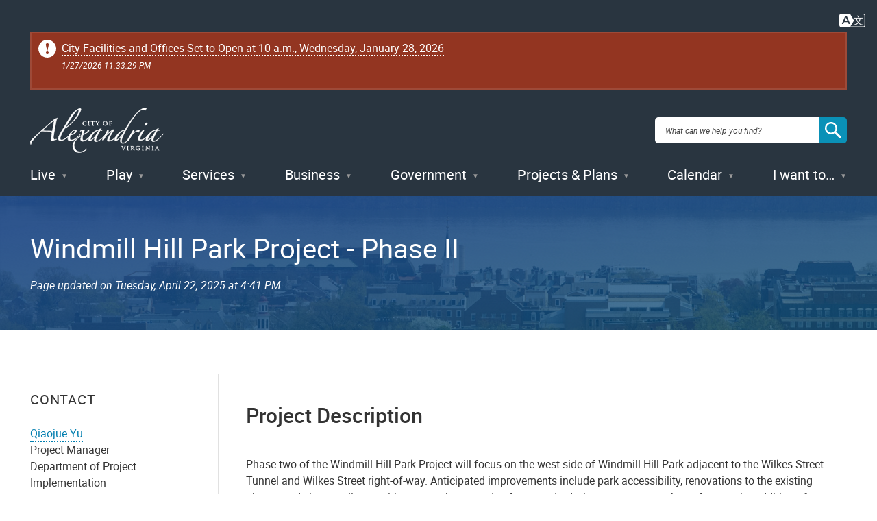

--- FILE ---
content_type: text/html; charset=UTF-8
request_url: https://alexandriava.gov/capital-projects/project/windmill-hill-park-project-phase-ii
body_size: 11144
content:


<!DOCTYPE html>
<html lang="en" dir="ltr" prefix="content: http://purl.org/rss/1.0/modules/content/  dc: http://purl.org/dc/terms/  foaf: http://xmlns.com/foaf/0.1/  og: http://ogp.me/ns#  rdfs: http://www.w3.org/2000/01/rdf-schema#  schema: http://schema.org/  sioc: http://rdfs.org/sioc/ns#  sioct: http://rdfs.org/sioc/types#  skos: http://www.w3.org/2004/02/skos/core#  xsd: http://www.w3.org/2001/XMLSchema# " class="no-js">
  <head>
    <meta charset="utf-8" />
<link rel="shortlink" href="https://www.alexandriava.gov/go/3257" />
<link rel="canonical" href="https://alexandriava.gov/capital-projects/project/windmill-hill-park-project-phase-ii" />
<meta property="og:site_name" content="City of Alexandria, VA" />
<meta property="og:type" content="article" />
<meta property="og:url" content="https://alexandriava.gov/capital-projects/project/windmill-hill-park-project-phase-ii" />
<meta property="og:title" content="Windmill Hill Park Project - Phase II" />
<meta property="og:description" content="Visit alexandriava.gov for more information." />
<meta property="og:image" content="https://alexandriava.gov/sites/default/files/2022-02/121968WindmillHillParkPhase2Map20210428.png" />
<meta name="dcterms.title" content="Windmill Hill Park Project - Phase II" />
<meta property="fb:app_id" content="163361873680661" />
<meta name="twitter:card" content="summary" />
<meta name="twitter:title" content="Windmill Hill Park Project - Phase II" />
<meta name="twitter:creator" content="@AlexandriaVAGov" />
<meta name="twitter:image" content="https://alexandriava.gov/sites/default/files/2022-02/121968WindmillHillParkPhase2Map20210428.png" />
<meta name="Generator" content="Drupal 10 (https://www.drupal.org)" />
<meta name="MobileOptimized" content="width" />
<meta name="HandheldFriendly" content="true" />
<meta name="viewport" content="width=device-width, initial-scale=1.0" />
<meta http-equiv="x-ua-compatible" content="ie=edge" />
<meta class="swiftype" name="title" data-type="string" content="Windmill Hill Park Project - Phase II" />
<meta class="swiftype" name="published_at" data-type="date" content="2025-04-22T12:41:04-0400" />
<meta class="swiftype" name="days_old" data-type="float" content="281.16296" />
<meta class="swiftype" name="freshness_score" data-type="float" content="0.0035566562537256" />
<meta class="swiftype" name="overview_text" data-type="string" />
<meta class="swiftype" name="is_current" data-type="integer" content="1" />
<meta class="swiftype" name="has_short_url" data-type="integer" content="1" />
<link rel="icon" href="/favicon.ico" type="image/vnd.microsoft.icon" />

    <title>Windmill Hill Park Project - Phase II | City of Alexandria, VA</title>

<!-- Google Tag Manager -->
<script>(function(w,d,s,l,i){w[l]=w[l]||[];w[l].push({'gtm.start':
new Date().getTime(),event:'gtm.js'});var f=d.getElementsByTagName(s)[0],
j=d.createElement(s),dl=l!='dataLayer'?'&l='+l:'';j.async=true;j.src=
'https://www.googletagmanager.com/gtm.js?id='+i+dl;f.parentNode.insertBefore(j,f);
})(window,document,'script','dataLayer','GTM-5S5BNB2');</script>
<!-- End Google Tag Manager -->

    <link rel="stylesheet" media="all" href="/sites/default/files/css/css_orLQHvRn_tZaykbpYPxdvjoD7XmGKE0e7LzoYPAN9IY.css?delta=0&amp;language=en&amp;theme=gesso&amp;include=eJxFi0sOAyEMQy-EyJEqD6RM1EAQgX5uX9RFZ2Fbek9OhhtylUbpwVmmjVDY3SgZ4g6_J48GlbZX_raoHdBQ9wV0F90yJvQp1kLHQBnop1Meq0PjReJqfR0qfnIO_vHJlQ44h6fwy-nXsVpeyl8odjwj" />
<link rel="stylesheet" media="all" href="https://www4.alexandriava.gov/scripts/d8/c/39/css/interiorcombined.css" />
<link rel="stylesheet" media="all" href="/sites/default/files/css/css_fdFV7WBS67RuR3LyMkS5XiO8XMxhQXbDSBjA63Uym4Q.css?delta=2&amp;language=en&amp;theme=gesso&amp;include=eJxFi0sOAyEMQy-EyJEqD6RM1EAQgX5uX9RFZ2Fbek9OhhtylUbpwVmmjVDY3SgZ4g6_J48GlbZX_raoHdBQ9wV0F90yJvQp1kLHQBnop1Meq0PjReJqfR0qfnIO_vHJlQ44h6fwy-nXsVpeyl8odjwj" />

    <script src="/themes/gesso/js/lib/modernizr.min.js?v=3.11.7"></script>

    <link rel="apple-touch-icon" sizes="180x180" href="/apple-touch-icon.png">
    <link rel="icon" type="image/png" sizes="32x32" href="/favicon-32x32.png">
    <link rel="icon" type="image/png" sizes="16x16" href="/favicon-16x16.png">
        <meta name="siteimprove:contentgroup" content="Capital Projects">
        <meta name="pageID" content="3257">
  </head>
  <body class="path-node not-front node-page node-page--node-type-project">
    
<!-- Google Tag Manager (noscript) -->
<noscript><iframe src="https://www.googletagmanager.com/ns.html?id=GTM-5S5BNB2"
height="0" width="0" style="display:none;visibility:hidden"></iframe></noscript>
<!-- End Google Tag Manager (noscript) -->

    <div class="skiplinks">
      <a href="#main" class="skiplinks__link visually-hidden focusable">Skip to main content</a>
    </div>
        <div class="coa-myalex-logout"><span>You're logged in with MyAlex &nbsp;|&nbsp; <a href="https://apps.alexandriava.gov/Login/logout.aspx">Logout</a></span></div>
    
    
<div class="layout-container">

  <header class="l-header" role="banner">
  <div class="l-constrain">
    <div class="l-header__alert">
              <div class="alert" id="coa_ajaxyalerts"></div>
          </div>
    <div class="l-header__content">
      <div class="l-header__row">
        <a class="site-name" href="https://alexandriava.gov/" title="Home" rel="home">
  <h1 class="site-name__text">City of Alexandria, VA</h1>
</a>
        <div id="search">
  <div class="search-overlay"></div>
  <form method="GET" action="https://www.alexandriava.gov/" id="coa_searchform">
    <div class="search-box">
      <label for="search" class="visuallyhidden">Search: </label>
      <input type="search" name="search" id="search-input" value="" placeholder="What can we help you find?" aria-autocomplete="list" aria-haspopup="true">
      <a id="coa_clearsearch" style="visibility: hidden;"></a>
      <a id="coa_runsearch" class=""></a>
    </div>
    <div class="search-results">
      <div class="search-filters">
        <div class="search-filter">
          <label>Most Relevant</label>
          <div>
            <ul class="search-filter-options">
              <li>
                <input id="search-filter-1" type="radio" name="sort" value="" checked="checked">
                <label for="search-filter-1" data-val="Most Relevant">Most Relevant</label>
              </li>
              <li>
                <input id="search-filter-2" type="radio" name="sort" value="">
                <label for="search-filter-2" data-val=""Oldest First">Oldest First</label>
              </li>
              <li>
                <input id="search-filter-3" type="radio" name="sort" value="">
                <label for="search-filter-3" data-val="Newest First">Newest First</label>
              </li>
            </ul>
          </div>
        </div>
        <div class="search-filter">
          <label>All Dates</label>
          <div>
            <ul class="search-filter-options">
              <li>
                <input id="search-filter-4" type="radio" name="date" value="" checked="checked">
                <label for="search-filter-4" data-val="All Dates">All Dates</label>
              </li>
              <li>
                <input id="search-filter-5" type="radio" name="date" value="">
                <label for="search-filter-5" data-val="Last 2 Weeks">Last 2 Weeks</label>
              </li>
              <li>
                <input id="search-filter-6" type="radio" name="date" value="">
                <label for="search-filter-6" data-val="Last Month">Last Month</label>
              </li>
              <li>
                <input id="search-filter-7" type="radio" name="date" value="">
                <label for="search-filter-7" data-val="Last 6 Months">Last 6 Months</label>
              </li>
              <li>
                <input id="search-filter-8" type="radio" name="date" value="">
                <label for="search-filter-8" data-val="Last Year">Last Year</label>
              </li>
            </ul>
          </div>
        </div>
        <a class="search-filter-toggle" href="#" title="Show advanced search options."></a>
      </div>
      <a id="coa_hidesearch"></a>
      <h1 id="coa_searchresultnote" style="display: none;">Search results cleared</h1>
      <div class="search-results-row">
        <div class="search-main">
          <div id="coa_searchresults_pages" class="search-group search-group-pages search-group-primary" data-type="page"
            data-perpage="10" data-source="st" data-delay="850">
            <div id="search-results-page-filter"><input type="checkbox" name="coa-also-archived"> <span class="coa-filter-desc">Include archived pages</span>

<div class="translate-notice" style="color: #293540; text-align: left; display: none;border: 0.5px solid black; padding: 0.25em;">
Most of the content here is written in English. Translate your <span class="translate-notice-language-name"></span> search to find more content? 
<span id="coa-search-translate-choices">
<span style="border-radius: 3px; display: inline-block; border: 0px solid black; padding: 0.1em;padding-left: 0.25 em;padding-right:0.25em;"><input class="x-trans-choice" type="checkbox" value="*" data-gtm-form-interact-field-id="1" id="coa-search-trans-always"><label for=="coa-search-trans-always">Yes, always</label></span>
</span>
<span class="search-translate-in-progress" style="display:none">Translating &quot;<span class="verbatim notranslate"></span>&quot; to English...</span>
<span class="search-translate-details" style="display:none; font-size:80%">Searching for English phrase &quot;<span class="enverbatim notranslate"></span>&quot;</span>
</div>
</div>
            <div class="search-results-summary"></div>
            <div class="search-results-accordion">
              <div class="search-results-pages"></div>
              <div class="search-results-pager">
                <button type="button" class="search-results-prev"></button>
                <button type="button" class="search-results-next"></button>
              </div>
            </div>
          </div>
        </div>
        <div class="search-side">
          <div id="coa_searchresults_services" class="search-group search-group-services search-group-secondary"
            data-type="request topic" data-perpage="5" data-source="internal" data-delay="2000">
            <div class="search-results-summary"></div>
            <div class="search-results-accordion">
              <div class="search-results-pages"></div>
              <div class="search-results-pager">
                <button type="button" class="search-results-prev"></button>
                <button type="button" class="search-results-next"></button>
              </div>
            </div>
          </div>
          <div id="coa_searchresults_documents" class="search-group search-group-documents search-group-secondary"
            data-type="document" data-perpage="5" data-source="internal" data-delay="2000">
            <div class="search-results-summary"></div>
            <div class="search-results-accordion">
              <div class="search-results-pages"></div>
              <div class="search-results-pager">
                <button type="button" class="search-results-prev"></button>
                <button type="button" class="search-results-next"></button>
              </div>
            </div>
          </div>
        </div>
      </div>
    </div>
  </form>
</div>

                <button class="mobile-menu__button js-mobile-menu-button mobile-menu__button--menu">
          <span class="mobile-menu__icon mobile-menu__icon--menu">Menu</span>
        </button>
      </div>
      <div class="l-header__menu">
        
  <ul class="menu menu-level-0">
      <li class="menu-item menu__item">
          <a href="/Live" class="menu__link" data-drupal-link-system-path="node/3287">Live</a>
      </li>
      <li class="menu-item menu__item">
          <a href="/Play" class="menu__link" data-drupal-link-system-path="node/181">Play</a>
      </li>
      <li class="menu-item menu__item">
          <a href="/Services" class="menu__link" data-drupal-link-system-path="node/176">Services</a>
      </li>
      <li class="menu-item menu__item">
          <a href="/Business" class="menu__link" data-drupal-link-system-path="node/179">Business</a>
      </li>
      <li class="menu-item menu__item">
          <a href="/Government" class="menu__link" data-drupal-link-system-path="node/178">Government</a>
      </li>
      <li class="menu-item menu__item">
          <a href="/Projects" class="menu__link" data-drupal-link-system-path="node/180">Projects &amp; Plans</a>
      </li>
      <li class="menu-item menu__item">
          <a href="https://apps.alexandriava.gov/Calendar/" class="menu__link--events menu__link">Calendar</a>
      </li>
      <li class="menu-item menu__item">
          <a href="/IWantTo" class="menu__link" data-drupal-link-system-path="node/182">I want to…</a>
      </li>
  </ul>

        </div>
    </div>
  </div>
</header>


  

  

  <div class="l-highlighted">

      <div data-drupal-messages-fallback class="hidden"></div>

  
</div>


  

  <main id="main" class="main" role="main" tabindex="-1">
    
    <div class="l-content">
      



  
  
  
      
  
<div class="l-sidebar ">

      <div class="l-sidebar__header">
          <div class="hero">
    <div class="l-constrain">
    <div class="hero__row">
      <div class="hero__content">
        <h1 class="hero__title"><span>Windmill Hill Park Project - Phase II</span>
</h1>
                <div class="hero__updated">
          Page updated on <span>Apr 22, 2025 at 12:41 PM</span>
        </div>
              </div>
          </div>
  </div>
</div>
      </div>
  
  <div class="l-constrain">
    <div class="l-sidebar__row">

              <aside class="l-sidebar__sidebar">
          
              <section class="l-section has-border-bottom page-contact">
  
      <h3 class="l-section__title">Contact</h2>
  
  <div class="l-section__content">
          <p><a href="mailto:qioajue.yu@alexandriava.gov?subject=re%3A%20Windmill%20Hill%20Park%20Project%20-%20Phase%20II">Qiaojue Yu</a><br>Project Manager<br>Department of Project Implementation<br>703.746.4691</p>
      </div>

  </section>
    
        
              

<div class="share-block">
  <h3 class="share-block__title">Share</h3>
  <div class="share-block__links">
        <a class="coa-page-share coa-page-share-bluesky" href="https://bsky.app/intent/compose?text=Windmill%20Hill%20Park%20Project%20-%20Phase%20II%20https%3A//alexandriava.gov/capital-projects/project/windmill-hill-park-project-phase-ii" title="Bluesky"><img src="/themes/gesso/images/social-bluesky-white.svg" alt="Bluesky"/></a>
        <a class="coa-page-share coa-page-share-facebook" href="https://www.facebook.com/sharer.php?u=https%3A//alexandriava.gov/capital-projects/project/windmill-hill-park-project-phase-ii" onclick="return(coa_fb_popup(this.href,350,600));" title="Share on Facebook"><img src="/themes/gesso/images/social-facebook-white.svg" alt="Share on Facebook"/></a>
    <a class="coa-page-share coa-page-share-twitter" href="https://twitter.com/intent/tweet?related=AlexandriaVAGov&amp;url=https%3A//alexandriava.gov/capital-projects/project/windmill-hill-park-project-phase-ii&amp;text=Windmill%20Hill%20Park%20Project%20-%20Phase%20II%28%40AlexandriaVAGov%29" title="Share on X"><img src="/themes/gesso/images/social-twitter-white.svg" alt="Share on X"/></a>
    <a class="coa-page-share coa-page-share-mailto" href="mailto:?subject=alexandriava.gov%20-%20Windmill%20Hill%20Park%20Project%20-%20Phase%20II&amp;body=https%3A//alexandriava.gov/capital-projects/project/windmill-hill-park-project-phase-ii%20Share%20via%20Email" title="Share via Email"><img src="/themes/gesso/images/social-mail-white.svg" alt="Share via Email"/></a>
  </div>
</div>

    
          </aside>
            
      <div class="l-sidebar__main">
        
              




<div  class="field field--name-body field--type-text-with-summary field--label-hidden">
          <div  class="field__item"><!-- BEGIN overall translate content -->
<div id="google_translate_element_outer" style="text-align:right;padding: 0 1rem 5px 5px;margin: 0;" data-swiftype-index="false">

        <!-- first DIV always visible -->


                <div style="text-align: right;">
<a title="Translate this page" id="google_translate_icon_link" href="#" onclick="coa_showTranslationOptions();return(false);" style="border: 0px;"><img style="width:40px;height:auto;/* margin:-5px 5px 0 5px; */" src="https://www4.alexandriava.gov/scripts/d8/c/30/images/COA-Translate-Icon.svg" alt="Translate icon"></a>
</div>
		
	
	<!-- div that's only visible if the user clicks the item above (or had translated the last page they viewed) -->
	<div id="google_translate_element" style="text-align:right; margin-top: 0; display:none;">
	

		<!-- our custom pulldown -->
		<span style="text-align:right;display:inline-block">
		<img style="width:40px;height:auto;margin:4px 4px 0 0;float:left;" src="https://www4.alexandriava.gov/scripts/d8/c/30/images/COA-Translate-Icon.svg" alt="Translate icon">
			<select class="coa_translate_custom_dropdown" onchange="doGTranslate(this);">
				<option value>Language</option>
				<option value="en|en" style>English <span class="notranslate">/ English</span></option>
				<option value="en|es" style>Spanish <span class="notranslate">/ Español</span></option>
				<option value="en|am" style>Amharic <span class="notranslate">/ አማርኛ</span></option>
				<option value="en|ar" style>Arabic <span class="notranslate">/ عربى</span></option>
				<option value="en|zh-CN" style>Chinese <span class="notranslate">/ 中文</span></option>
				<option value="en|fr" style>French <span class="notranslate">/ Français</span></option>
				<option value="en|de" style>German <span class="notranslate">/ Deutsch</span></option>
				<option value="en|it" style>Italian <span class="notranslate">/ Italiano</span></option>
				<option value="en|ja" style>Japanese <span class="notranslate">/ 日本/トルコ</span></option>
				<option value="en|ko" style>Korean <span class="notranslate">/ 한국어</span></option>
				<option value="en|ps" style>Pashto <span class="notranslate">/ پښتو</span></option>
				<option value="en|fa" style>Persian / فارسی</option>
				<option value="en|ru" style>Russian <span class="notranslate">/ Перевести</span></option>
				<option value="en|tr" style>Turkish <span class="notranslate">/ Türk</span></option>
			</select>
		</span>
		
	</div>
		<!-- .translate-notice are shown if and only if the page isn't English ZZZ -->
		<div class="translate-notice" id="google_translate_disclaimer" style="color:red;display:none;text-align:left;margin: 20px auto;max-width: 1240px;box-shadow:#222 0px 5px 15px;margin:1em"><a href="#" style="display:block;float:right;border:1px solid white;margin: -20px -20px 5px 10px;font-weight:bold;padding:5px 12px;background-color: #d36900;color:white;text-decoration:none;border-radius:50%;" class="notranslate" title="Close this notice" alt="Close" onclick="coa_hide_translation_disclaimer_notice('google_translate_disclaimer');">X</a>WARNING: You have chosen to translate this page using an automated translation system. 
			This translation has not been reviewed by the City of Alexandria and may contain errors.

		</div>							
	
</div>
<script type="text/javascript" id="google_translate_js" data-src="https://translate.google.com/translate_a/element.js?cb=googleTranslateElementInit"></script>        
<style>.coa_translate_custom_dropdown{padding:2px;font-size:1em;display:inline !important;margin:0 !important}</style>
<!-- END overall translate content --></div>
    </div>

    
        
        
        <div class="l-paragraph ">
      <h2 class="l-paragraph__title">
              Project Description
          </h2>
        <div class="wysiwyg">
      <p>Phase two of the Windmill Hill Park Project will focus on the west side of Windmill Hill Park adjacent to the Wilkes Street Tunnel and Wilkes Street right-of-way. Anticipated improvements include park accessibility, renovations to the existing playgrounds in compliance with current playground safety standards, improvements to the turf areas, the addition of an irrigation system, stabilization of the slope north of the playground, and creation of on-site bioretention facilities for improved stormwater management. &nbsp;</p><p>This project was proposed as part of the Windmill Hill Park Concept Plan approved by City Council in April 2003. Phase one – the Windmill Hill Park Shoreline project was completed in 2018.&nbsp;</p>
    </div>
    <div style="clear:both;"></div>
  </div>
<div class="l-paragraph ">
      <h2 class="l-paragraph__title">
              Schedule
          </h2>
        <div class="wysiwyg">
      
<article class="align-right embedded-entity">
  
      




<div class="field field--name-image field--type-image field--label-hidden">
          <div class="field__item">  <img loading="lazy" src="/sites/default/files/2022-02/121968WindmillHillParkPhase2Map20210428.png" width="1269" height="896" alt="Windmill Hill Park Phase 2 Map" typeof="foaf:Image">

</div>
    </div>

  </article><h3>DESIGN&nbsp;</h3><p>To Be Determined</p><p>&nbsp;</p><h3>CONSTRUCTION&nbsp;</h3><p>To be Determined</p>
    </div>
    <div style="clear:both;"></div>
  </div>
<div class="l-paragraph ">
      <h2 class="l-paragraph__title">
              Project Updates
          </h2>
        <div class="wysiwyg">
      <ul><li><strong>April 2025</strong><ul><li>The dates for the spring playground maintenance are confirmed for April 22 - May 5, weather permitting. &nbsp;The playground will be closed during this time. The work will include equipment cleaning and refurbishing. </li><li>The Department of Recreation, Parks and Cultural Activities will perform additional play equipment repairs and maintenance Spring 2025. New mulch surfacing was installed in March. Refurbishment of weathered metal play equipment surfaces are planned for this spring, weather permitting. The playground may be closed for several days to complete the refurbishment.<br>&nbsp;</li></ul></li><li><strong>December 2024</strong><ul><li>In August, the Department of Recreation, Parks and Cultural Activities completed initial repairs to the playground equipment. Additional repairs are scheduled for Spring 2025.</li></ul></li></ul>
    </div>
    <div style="clear:both;"></div>
  </div>
<div class="l-paragraph ">
      <h2 class="l-paragraph__title">
              Additional Resources
          </h2>
        <div class="wysiwyg">
      <ul><li><a href="https://www.alexandriava.gov/parks/windmill-hill-park-shoreline-project">Windmill Hill Park Shoreline Project&nbsp;</a></li></ul>
    </div>
    <div style="clear:both;"></div>
  </div>


        
          



  <div  class="views-element-container block block--provider-views block--id-views-blockterms-on-content-block-1" id="block-views-block-terms-on-content-block-1" data-block-plugin-id="views_block:terms_on_content-block_1">

  
  
      <div  class="block__content">
  
      
<div>



<div  class="view view--terms-on-content view--display-block_1 js-view-dom-id-0e9b5c1ab50f9bf90aae9a03cfca3e2170887a69f24ab017925c5b1865938fdb">

  
    

  
  
  
      <div class="view__content">
      


      <div  class="view__row">
      <ul><li><a href="/taxonomy_redirect/186">Capital Improvement Program</a></li><li><a href="/taxonomy_redirect/77">Infrastructure</a></li><li><a href="/taxonomy_redirect/244">Parks</a></li><li><a href="/taxonomy_redirect/79">Parks &amp; Recreation</a></li></ul>
    </div>
  
    </div>
  
  
  
  
  
  
</div>
</div>

  
      </div>
  
  
  </div>

    

        </div>
      
    </div>
  </div>

</div>

    <script type="text/javascript">
      (function(){
        console.log('moving translation info');

	// move standard disclaimer to the hero box
	var gd = document.getElementById('google_translate_disclaimer');
	gd.style.color = 'black';
	gd.style.backgroundColor = '#ecb964';
	gd.style.padding = '1em';
	gd.style.borderRadius = '8px';
        gd.style.margin = '20px auto 20px auto';
	//gd.remove();
	//var hmenu = document.querySelector('div.l-header__menu');
	//var hb = document.querySelector('div.hero__content');
	//hmenu.prepend(gd);

	var go = document.getElementById('google_translate_element_outer');
	//go.remove();
	var ph = document.querySelector('header.l-header');
	ph.prepend(go);
      })();
    </script>

  
  
  

  </div>

    
  </main>

  <footer class="l-footer" role="contentinfo">
  <div class="l-constrain">
    <div class="l-footer__row">
            <div class="l-footer__left">
        <div class="l-footer__contact">
   <div class="l-footer__label">Contact Us</div>
   <a href="/Alex311">Alex311</a> | <a href="tel:7037464311">703.746.4311</a>
</div>
<div class="l-footer__social">
   <div class="l-footer__label">Follow Us</div>
   <ul class="menu menu--social-links" style="margin-left: 22px">
       <li class="menu__item">
         <a href="https://bsky.app/profile/alexandriavagov.bsky.social" class="menu__link menu__link--bluesky">BlueSky</a>
      </li>
      <li class="menu__item">
         <a href="https://www.alexandriava.gov/Facebook" class="menu__link menu__link--facebook">Facebook</a>
      </li>
      <li class="menu__item">
         <a href="https://www.alexandriava.gov/Twitter" class="menu__link menu__link--twitter">X</a>
      </li>
      <li class="menu__item">
         <a href="https://www.alexandriava.gov/YouTube" class="menu__link menu__link--youtube">YouTube</a>
      </li>
   </ul>
</div>
<div class="l-footer__visit">
   <div class="l-footer__header">Visitor Information</div>
   <div id="block-visitorinformation" class="contextual-region block block--provider-block-content block--id-block-content7658e050-1346-41c5-9e50-f2f477421b3f" data-block-plugin-id="block_content:7658e050-1346-41c5-9e50-f2f477421b3f">
      <div class="block__content">
         <div class="field field--name-body field--type-text-with-summary field--label-hidden">
            <div class="field__item">
               <p><a href="https://www.visitalexandriava.com/">VisitAlexandriaVA.com</a></p>
            </div>
         </div>
      </div>
   </div>
</div>

      </div>
            <div class="l-footer__middle">
        <div class="l-footer__menu">
              

                                      <ul  class="menu menu--footer">
        
            
                              
      
      
      <li  class="menu__item">
        <a href="/Jobs" class="menu__link" data-drupal-link-system-path="node/147">Jobs</a>
              </li>
    
            
                              
      
      
      <li  class="menu__item">
        <a href="/Payments" class="menu__link" data-drupal-link-system-path="node/1273">Payments</a>
              </li>
    
            
                              
      
      
      <li  class="menu__item">
        <a href="/Departments" class="menu__link" data-drupal-link-system-path="node/141">Departments</a>
              </li>
    
            
                              
      
      
      <li  class="menu__item">
        <a href="/News" class="menu__link" data-drupal-link-system-path="node/3196">Newsroom</a>
              </li>
    
            
                              
      
      
      <li  class="menu__item">
        <a href="/SocialMedia" class="menu__link" data-drupal-link-system-path="node/1233">Social Media</a>
              </li>
        </ul>
  


          </div>
            

                                      <ul  class="menu menu--footer-secondary">
        
            
                              
      
      
      <li  class="menu__item">
        <a href="/dchs/24-hour-hotlines-of-the-department-of-community-and-human-services" class="menu__link" data-drupal-link-system-path="node/2384">Emergency Hotlines</a>
              </li>
    
            
                              
      
      
      <li  class="menu__item">
        <a href="/Accessibility" class="menu__link" data-drupal-link-system-path="node/1188">Accessibility</a>
              </li>
    
            
                              
      
      
      <li  class="menu__item">
        <a href="/FOIA" class="menu__link" data-drupal-link-system-path="node/1130">FOIA Requests</a>
              </li>
    
            
                              
      
      
      <li  class="menu__item">
        <a href="/Legal" class="menu__link" data-drupal-link-system-path="node/3011">Privacy &amp; Legal</a>
              </li>
        </ul>
  


        </div>
            <div class="l-footer__right">
        



  <div  id="block-footeraddress" data-block-plugin-id="block_content:ad0b6a11-188c-4c15-947c-b04d82ee1a16" class="block block--provider-block-content block--id-block-contentad0b6a11-188c-4c15-947c-b04d82ee1a16">

  
  
      <div  class="block__content">
  
      




<div  class="field field--name-body field--type-text-with-summary field--label-hidden">
          <div  class="field__item"><div class="l-footer__seal">
   <div class="site-seal">
      <div class="site-seal__row">
         <address class="site-seal__address">
            <div id="block-footeraddress" class="contextual-region block block--provider-block-content block--id-block-contentad0b6a11-188c-4c15-947c-b04d82ee1a16" data-block-plugin-id="block_content:ad0b6a11-188c-4c15-947c-b04d82ee1a16">
               <div class="block__content">
                  <div class="field field--name-body field--type-text-with-summary field--label-hidden">
                     <div class="field__item">
                        
                     </div>
                  </div>
               </div>
            </div>
         </address>
         <img alt="City of Alexandria Seal" src="/themes/gesso/images/alexandria-seal.png" style="width:74px; height: 74px;">
      </div>
   </div>
</div>
<div class="l-footer__copyright">
   <div class="copyright">
      
© 1995–<span class="coa-copyright-end">2023</span> <span class="translate-watch" data-lang-auto-translate data-lang-curr-code="EN" data-lang-curr-name="English" data-lang-ga-event="true" data-lang-google-translate-key data-lang-input-translate-classname="translate-user-input" data-lang-last-code="EN" data-lang-pageload="1611245484035" data-lang-preferred="EN" data-lang-user-notice-classname="translate-notice" data-langs="[
  {
    &quot;lang&quot;: &quot;EN&quot;,
    &quot;text&quot;: &quot;City of Alexandria, VA and others&quot;,
    &quot;name&quot;: &quot;English&quot;
  },
  {
    &quot;lang&quot;: &quot;FR&quot;,
    &quot;text&quot;: &quot;Ville d'Alexandrie, VA et autres&quot;,
    &quot;name&quot;: &quot;French&quot;
  },
  {
    &quot;lang&quot;: &quot;ES&quot;,
    &quot;text&quot;: &quot;Ciudad de Alexandria, VA y otros&quot;,
    &quot;name&quot;: &quot;Spanish&quot;
  },
  {
    &quot;lang&quot;: &quot;AR&quot;,
    &quot;text&quot;: &quot;%D9%85%D8%AF%D9%8A%D9%86%D8%A9%20%D8%A7%D9%84%D8%A5%D8%B3%D9%83%D9%86%D8%AF%D8%B1%D9%8A%D8%A9%20%D8%8C%20%D9%81%D9%8A%D8%B1%D8%AC%D9%8A%D9%86%D9%8A%D8%A7%20%D9%88%D8%BA%D9%8A%D8%B1%D9%87%D8%A7&quot;,
    &quot;name&quot;: &quot;Arabic&quot;
  },
  {
    &quot;lang&quot;: &quot;AM&quot;,
    &quot;text&quot;: &quot;%E1%8B%A8%E1%8A%A0%E1%88%8C%E1%8A%AD%E1%88%B3%E1%8A%95%E1%8B%B5%E1%88%AA%E1%8B%AB %E1%8A%A8%E1%89%B0%E1%88%9B %E1%8D%A3 %E1%89%AA%E1%8A%A4 %E1%8A%A5%E1%8A%93 %E1%88%8C%E1%88%8E%E1%89%BD%E1%88%9D&quot;,
    &quot;name&quot;: &quot;Amharic&quot;
  },
  {
    &quot;lang&quot;: &quot;CN&quot;,
    &quot;text&quot;: &quot;%E5%BC%97%E5%90%89%E5%B0%BC%E4%BA%9A%E5%B7%9E%E4%BA%9A%E5%8E%86%E5%B1%B1%E5%A4%A7%E5%B8%82%E7%AD%89&quot;,
    &quot;name&quot;: &quot;Chinese&quot;
  },
  {
    &quot;lang&quot;: &quot;RU&quot;,
    &quot;text&quot;: &quot;%D0%B3. %D0%90%D0%BB%D0%B5%D0%BA%D1%81%D0%B0%D0%BD%D0%B4%D1%80%D0%B8%D1%8F, %D1%88%D1%82%D0%B0%D1%82 %D0%92%D0%B8%D1%80%D0%B4%D0%B6%D0%B8%D0%BD%D0%B8%D1%8F %D0%B8 %D0%B4%D1%80%D1%83%D0%B3%D0%B8%D0%B5&quot;,
    &quot;name&quot;: &quot;Russian&quot;
  },
  {
    &quot;lang&quot;: &quot;KO&quot;,
    &quot;text&quot;: &quot;City of Alexandria, VA %EB%B0%8F %EA%B8%B0%ED%83%80&quot;,
    &quot;name&quot;: &quot;Korean&quot;
  },
  {
    &quot;lang&quot;: &quot;TR&quot;,
    &quot;text&quot;: &quot;%C4%B0skenderiye %C5%9Eehri, VA ve di%C4%9Ferleri&quot;,
    &quot;name&quot;: &quot;Turkish&quot;
  },
  {
    &quot;lang&quot;: &quot;JA&quot;,
    &quot;text&quot;: &quot;%E3%83%90%E3%83%BC%E3%82%B8%E3%83%8B%E3%82%A2%E5%B7%9E%E3%82%A2%E3%83%AC%E3%82%AF%E3%82%B5%E3%83%B3%E3%83%89%E3%83%AA%E3%82%A2%E5%B8%82%E3%81%AA%E3%81%A9&quot;,
    &quot;name&quot;: &quot;Japanese&quot;
  },
  {
    &quot;lang&quot;: &quot;DE&quot;,
    &quot;text&quot;: &quot;Stadt Alexandria, VA und andere&quot;,
    &quot;name&quot;: &quot;German&quot;
  },
  {
    &quot;lang&quot;: &quot;IT&quot;,
    &quot;text&quot;: &quot;Citt%C3%A0 di Alexandria, VA e altri&quot;,
    &quot;name&quot;: &quot;Italian&quot;
  }, 
  { 
    &quot;lang&quot;: &quot;FA&quot;, 
    &quot;text&quot;: &quot;%D8%B4%D9%87%D8%B1%20%D8%A7%D8%B3%DA%A9%D9%86%D8%AF%D8%B1%DB%8C%D9%87%D8%8C%20VA%20%D9%88%20%D8%AF%DB%8C%DA%AF%D8%B1%D8%A7%D9%86&quot;, 
    &quot;name&quot;: &quot;Farsi (Persian)&quot; 
  }
]
">City of Alexandria, VA and others</span><a style="display:none" href="/api/menu/main.html">.</a>
   </div>
</div>
<script type="text/javascript" src="https://www4.alexandriava.gov/scripts/d8/flag-as-staff.js"></script>
<script type="text/javascript">
if ( (new Date()).valueOf() < (new Date("2025/12/14")).valueOf() ) { 
window.setTimeout(function() {
coa_alex311_request_url_pattern = 'https://alex311.alexandriava.gov/customer/requests/{SRID}';
}, 2000);
}
// after 4am on Monday Dec 15, use new URL format
// (new Date("2025/12/15 04:00")).valueOf() = 1765789200000
if ( (new Date()).valueOf() > 1765789200000 ) { 
	window.setTimeout(function() {
		// update URL templates for search results
		coa_alex311_request_url_pattern = 'https://alex311.alexandriava.gov/customer/s/service-request-details?c__prePageName=service_requests__c&c__srNumber={SRID}&servicerequested=all';
		coa_alex311_intake_url_pattern = 'https://alex311.alexandriava.gov/customer/s/?c__st={SVCCODE}';
		// fix any links to intake forms
	  var a311links = document.querySelectorAll('a[href^="https://alex311.alexandriava.gov/customer/request/"]');
	  const svcregex = new RegExp('https:\/\/alex311.alexandriava.gov\/customer\/request\/([^/]*)');
	  for (var n = 0; n < a311links.length; ++n) {
	    var f = a311links[n].getAttribute('href').match(svcregex);
	    var newu = coa_alex311_intake_url_pattern.replace('{SVCCODE}',f[1]);
	    a311links[n].setAttribute('href',newu)
	  }
	}, 1250);
}
</script>
</div>
    </div>

  
      </div>
  
  
  </div>

      </div>
    </div>
  </div>
</footer>


</div>

    
    <script type="application/json" data-drupal-selector="drupal-settings-json">{"path":{"baseUrl":"\/","pathPrefix":"","currentPath":"node\/3257","currentPathIsAdmin":false,"isFront":false,"currentLanguage":"en"},"pluralDelimiter":"\u0003","suppressDeprecationErrors":true,"ajax":[],"user":{"uid":0,"permissionsHash":"2d5f44761e7531f0ccc320175491f1d8c599b9f5f6e15c3a66cb3a7e4f409f8f"}}</script>
<script src="/sites/default/files/js/js_6m4-DvKVUu3j3agdhcZu1w3gHD43bjjqdic129aALSw.js?scope=footer&amp;delta=0&amp;language=en&amp;theme=gesso&amp;include=eJxLTy0uztdPzk_UA-LUipLUorzEnMw8IJ2ZX6STDpZNz8lPSswBAGS3EKE"></script>
<script src="https://www4.alexandriava.gov/scripts/d8/c/39/js/interior.js"></script>
<script src="/sites/default/files/js/js_xFASLJt5NOjWXWZCEMuOScF0NSDWuR3aEI8gRbQBa2E.js?scope=footer&amp;delta=2&amp;language=en&amp;theme=gesso&amp;include=eJxLTy0uztdPzk_UA-LUipLUorzEnMw8IJ2ZX6STDpZNz8lPSswBAGS3EKE"></script>

    <div class="redirectHtmlBlock">



  <div  id="block-redirecthtml" data-block-plugin-id="block_content:288c3a90-4811-4110-a3b9-add23f8bfe19" class="block block--provider-block-content block--id-block-content288c3a90-4811-4110-a3b9-add23f8bfe19">

  
  
      <div  class="block__content">
  
      




<div  class="field field--name-body field--type-text-with-summary field--label-hidden">
          <div  class="field__item"><div class="redirectHtmlBlock">Hold on, redirecting...</div></div>
    </div>

  
      </div>
  
  
  </div>
</div>
  </body>
</html>


--- FILE ---
content_type: text/html; charset=UTF-8
request_url: https://www.alexandriava.gov/capital-projects/project/windmill-hill-park-project-phase-ii
body_size: 11085
content:


<!DOCTYPE html>
<html lang="en" dir="ltr" prefix="content: http://purl.org/rss/1.0/modules/content/  dc: http://purl.org/dc/terms/  foaf: http://xmlns.com/foaf/0.1/  og: http://ogp.me/ns#  rdfs: http://www.w3.org/2000/01/rdf-schema#  schema: http://schema.org/  sioc: http://rdfs.org/sioc/ns#  sioct: http://rdfs.org/sioc/types#  skos: http://www.w3.org/2004/02/skos/core#  xsd: http://www.w3.org/2001/XMLSchema# " class="no-js">
  <head>
    <meta charset="utf-8" />
<link rel="shortlink" href="https://www.alexandriava.gov/go/3257" />
<link rel="canonical" href="https://www.alexandriava.gov/capital-projects/project/windmill-hill-park-project-phase-ii" />
<meta property="og:site_name" content="City of Alexandria, VA" />
<meta property="og:type" content="article" />
<meta property="og:url" content="https://www.alexandriava.gov/capital-projects/project/windmill-hill-park-project-phase-ii" />
<meta property="og:title" content="Windmill Hill Park Project - Phase II" />
<meta property="og:description" content="Visit alexandriava.gov for more information." />
<meta property="og:image" content="https://www.alexandriava.gov/sites/default/files/2022-02/121968WindmillHillParkPhase2Map20210428.png" />
<meta name="dcterms.title" content="Windmill Hill Park Project - Phase II" />
<meta property="fb:app_id" content="163361873680661" />
<meta name="twitter:card" content="summary" />
<meta name="twitter:title" content="Windmill Hill Park Project - Phase II" />
<meta name="twitter:creator" content="@AlexandriaVAGov" />
<meta name="twitter:image" content="https://www.alexandriava.gov/sites/default/files/2022-02/121968WindmillHillParkPhase2Map20210428.png" />
<meta name="Generator" content="Drupal 10 (https://www.drupal.org)" />
<meta name="MobileOptimized" content="width" />
<meta name="HandheldFriendly" content="true" />
<meta name="viewport" content="width=device-width, initial-scale=1.0" />
<meta http-equiv="x-ua-compatible" content="ie=edge" />
<meta class="swiftype" name="title" data-type="string" content="Windmill Hill Park Project - Phase II" />
<meta class="swiftype" name="published_at" data-type="date" content="2025-04-22T12:41:04-0400" />
<meta class="swiftype" name="days_old" data-type="float" content="281.05461" />
<meta class="swiftype" name="freshness_score" data-type="float" content="0.0035580273883428" />
<meta class="swiftype" name="overview_text" data-type="string" />
<meta class="swiftype" name="is_current" data-type="integer" content="1" />
<meta class="swiftype" name="has_short_url" data-type="integer" content="1" />
<link rel="icon" href="/favicon.ico" type="image/vnd.microsoft.icon" />

    <title>Windmill Hill Park Project - Phase II | City of Alexandria, VA</title>

<!-- Google Tag Manager -->
<script>(function(w,d,s,l,i){w[l]=w[l]||[];w[l].push({'gtm.start':
new Date().getTime(),event:'gtm.js'});var f=d.getElementsByTagName(s)[0],
j=d.createElement(s),dl=l!='dataLayer'?'&l='+l:'';j.async=true;j.src=
'https://www.googletagmanager.com/gtm.js?id='+i+dl;f.parentNode.insertBefore(j,f);
})(window,document,'script','dataLayer','GTM-5S5BNB2');</script>
<!-- End Google Tag Manager -->

    <link rel="stylesheet" media="all" href="/sites/default/files/css/css_orLQHvRn_tZaykbpYPxdvjoD7XmGKE0e7LzoYPAN9IY.css?delta=0&amp;language=en&amp;theme=gesso&amp;include=eJxFi0sOAyEMQy-EyJEqD6RM1EAQgX5uX9RFZ2Fbek9OhhtylUbpwVmmjVDY3SgZ4g6_J48GlbZX_raoHdBQ9wV0F90yJvQp1kLHQBnop1Meq0PjReJqfR0qfnIO_vHJlQ44h6fwy-nXsVpeyl8odjwj" />
<link rel="stylesheet" media="all" href="https://www4.alexandriava.gov/scripts/d8/c/39/css/interiorcombined.css" />
<link rel="stylesheet" media="all" href="/sites/default/files/css/css_fdFV7WBS67RuR3LyMkS5XiO8XMxhQXbDSBjA63Uym4Q.css?delta=2&amp;language=en&amp;theme=gesso&amp;include=eJxFi0sOAyEMQy-EyJEqD6RM1EAQgX5uX9RFZ2Fbek9OhhtylUbpwVmmjVDY3SgZ4g6_J48GlbZX_raoHdBQ9wV0F90yJvQp1kLHQBnop1Meq0PjReJqfR0qfnIO_vHJlQ44h6fwy-nXsVpeyl8odjwj" />

    <script src="/themes/gesso/js/lib/modernizr.min.js?v=3.11.7"></script>

    <link rel="apple-touch-icon" sizes="180x180" href="/apple-touch-icon.png">
    <link rel="icon" type="image/png" sizes="32x32" href="/favicon-32x32.png">
    <link rel="icon" type="image/png" sizes="16x16" href="/favicon-16x16.png">
        <meta name="siteimprove:contentgroup" content="Capital Projects">
        <meta name="pageID" content="3257">
  </head>
  <body class="path-node not-front node-page node-page--node-type-project">
    
<!-- Google Tag Manager (noscript) -->
<noscript><iframe src="https://www.googletagmanager.com/ns.html?id=GTM-5S5BNB2"
height="0" width="0" style="display:none;visibility:hidden"></iframe></noscript>
<!-- End Google Tag Manager (noscript) -->

    <div class="skiplinks">
      <a href="#main" class="skiplinks__link visually-hidden focusable">Skip to main content</a>
    </div>
        <div class="coa-myalex-logout"><span>You're logged in with MyAlex &nbsp;|&nbsp; <a href="https://apps.alexandriava.gov/Login/logout.aspx">Logout</a></span></div>
    
    
<div class="layout-container">

  <header class="l-header" role="banner">
  <div class="l-constrain">
    <div class="l-header__alert">
              <div class="alert" id="coa_ajaxyalerts"></div>
          </div>
    <div class="l-header__content">
      <div class="l-header__row">
        <a class="site-name" href="https://www.alexandriava.gov/" title="Home" rel="home">
  <h1 class="site-name__text">City of Alexandria, VA</h1>
</a>
        <div id="search">
  <div class="search-overlay"></div>
  <form method="GET" action="https://www.alexandriava.gov/" id="coa_searchform">
    <div class="search-box">
      <label for="search" class="visuallyhidden">Search: </label>
      <input type="search" name="search" id="search-input" value="" placeholder="What can we help you find?" aria-autocomplete="list" aria-haspopup="true">
      <a id="coa_clearsearch" style="visibility: hidden;"></a>
      <a id="coa_runsearch" class=""></a>
    </div>
    <div class="search-results">
      <div class="search-filters">
        <div class="search-filter">
          <label>Most Relevant</label>
          <div>
            <ul class="search-filter-options">
              <li>
                <input id="search-filter-1" type="radio" name="sort" value="" checked="checked">
                <label for="search-filter-1" data-val="Most Relevant">Most Relevant</label>
              </li>
              <li>
                <input id="search-filter-2" type="radio" name="sort" value="">
                <label for="search-filter-2" data-val=""Oldest First">Oldest First</label>
              </li>
              <li>
                <input id="search-filter-3" type="radio" name="sort" value="">
                <label for="search-filter-3" data-val="Newest First">Newest First</label>
              </li>
            </ul>
          </div>
        </div>
        <div class="search-filter">
          <label>All Dates</label>
          <div>
            <ul class="search-filter-options">
              <li>
                <input id="search-filter-4" type="radio" name="date" value="" checked="checked">
                <label for="search-filter-4" data-val="All Dates">All Dates</label>
              </li>
              <li>
                <input id="search-filter-5" type="radio" name="date" value="">
                <label for="search-filter-5" data-val="Last 2 Weeks">Last 2 Weeks</label>
              </li>
              <li>
                <input id="search-filter-6" type="radio" name="date" value="">
                <label for="search-filter-6" data-val="Last Month">Last Month</label>
              </li>
              <li>
                <input id="search-filter-7" type="radio" name="date" value="">
                <label for="search-filter-7" data-val="Last 6 Months">Last 6 Months</label>
              </li>
              <li>
                <input id="search-filter-8" type="radio" name="date" value="">
                <label for="search-filter-8" data-val="Last Year">Last Year</label>
              </li>
            </ul>
          </div>
        </div>
        <a class="search-filter-toggle" href="#" title="Show advanced search options."></a>
      </div>
      <a id="coa_hidesearch"></a>
      <h1 id="coa_searchresultnote" style="display: none;">Search results cleared</h1>
      <div class="search-results-row">
        <div class="search-main">
          <div id="coa_searchresults_pages" class="search-group search-group-pages search-group-primary" data-type="page"
            data-perpage="10" data-source="st" data-delay="850">
            <div id="search-results-page-filter"><input type="checkbox" name="coa-also-archived"> <span class="coa-filter-desc">Include archived pages</span>

<div class="translate-notice" style="color: #293540; text-align: left; display: none;border: 0.5px solid black; padding: 0.25em;">
Most of the content here is written in English. Translate your <span class="translate-notice-language-name"></span> search to find more content? 
<span id="coa-search-translate-choices">
<span style="border-radius: 3px; display: inline-block; border: 0px solid black; padding: 0.1em;padding-left: 0.25 em;padding-right:0.25em;"><input class="x-trans-choice" type="checkbox" value="*" data-gtm-form-interact-field-id="1" id="coa-search-trans-always"><label for=="coa-search-trans-always">Yes, always</label></span>
</span>
<span class="search-translate-in-progress" style="display:none">Translating &quot;<span class="verbatim notranslate"></span>&quot; to English...</span>
<span class="search-translate-details" style="display:none; font-size:80%">Searching for English phrase &quot;<span class="enverbatim notranslate"></span>&quot;</span>
</div>
</div>
            <div class="search-results-summary"></div>
            <div class="search-results-accordion">
              <div class="search-results-pages"></div>
              <div class="search-results-pager">
                <button type="button" class="search-results-prev"></button>
                <button type="button" class="search-results-next"></button>
              </div>
            </div>
          </div>
        </div>
        <div class="search-side">
          <div id="coa_searchresults_services" class="search-group search-group-services search-group-secondary"
            data-type="request topic" data-perpage="5" data-source="internal" data-delay="2000">
            <div class="search-results-summary"></div>
            <div class="search-results-accordion">
              <div class="search-results-pages"></div>
              <div class="search-results-pager">
                <button type="button" class="search-results-prev"></button>
                <button type="button" class="search-results-next"></button>
              </div>
            </div>
          </div>
          <div id="coa_searchresults_documents" class="search-group search-group-documents search-group-secondary"
            data-type="document" data-perpage="5" data-source="internal" data-delay="2000">
            <div class="search-results-summary"></div>
            <div class="search-results-accordion">
              <div class="search-results-pages"></div>
              <div class="search-results-pager">
                <button type="button" class="search-results-prev"></button>
                <button type="button" class="search-results-next"></button>
              </div>
            </div>
          </div>
        </div>
      </div>
    </div>
  </form>
</div>

                <button class="mobile-menu__button js-mobile-menu-button mobile-menu__button--menu">
          <span class="mobile-menu__icon mobile-menu__icon--menu">Menu</span>
        </button>
      </div>
      <div class="l-header__menu">
        
  <ul class="menu menu-level-0">
      <li class="menu-item menu__item">
          <a href="/Live" class="menu__link" data-drupal-link-system-path="node/3287">Live</a>
      </li>
      <li class="menu-item menu__item">
          <a href="/Play" class="menu__link" data-drupal-link-system-path="node/181">Play</a>
      </li>
      <li class="menu-item menu__item">
          <a href="/Services" class="menu__link" data-drupal-link-system-path="node/176">Services</a>
      </li>
      <li class="menu-item menu__item">
          <a href="/Business" class="menu__link" data-drupal-link-system-path="node/179">Business</a>
      </li>
      <li class="menu-item menu__item">
          <a href="/Government" class="menu__link" data-drupal-link-system-path="node/178">Government</a>
      </li>
      <li class="menu-item menu__item">
          <a href="/Projects" class="menu__link" data-drupal-link-system-path="node/180">Projects &amp; Plans</a>
      </li>
      <li class="menu-item menu__item">
          <a href="https://apps.alexandriava.gov/Calendar/" class="menu__link--events menu__link">Calendar</a>
      </li>
      <li class="menu-item menu__item">
          <a href="/IWantTo" class="menu__link" data-drupal-link-system-path="node/182">I want to…</a>
      </li>
  </ul>

        </div>
    </div>
  </div>
</header>


  

  

  <div class="l-highlighted">

      <div data-drupal-messages-fallback class="hidden"></div>

  
</div>


  

  <main id="main" class="main" role="main" tabindex="-1">
    
    <div class="l-content">
      



  
  
  
      
  
<div class="l-sidebar ">

      <div class="l-sidebar__header">
          <div class="hero">
    <div class="l-constrain">
    <div class="hero__row">
      <div class="hero__content">
        <h1 class="hero__title"><span>Windmill Hill Park Project - Phase II</span>
</h1>
                <div class="hero__updated">
          Page updated on <span>Apr 22, 2025 at 12:41 PM</span>
        </div>
              </div>
          </div>
  </div>
</div>
      </div>
  
  <div class="l-constrain">
    <div class="l-sidebar__row">

              <aside class="l-sidebar__sidebar">
          
              <section class="l-section has-border-bottom page-contact">
  
      <h3 class="l-section__title">Contact</h2>
  
  <div class="l-section__content">
          <p><a href="mailto:qioajue.yu@alexandriava.gov?subject=re%3A%20Windmill%20Hill%20Park%20Project%20-%20Phase%20II">Qiaojue Yu</a><br>Project Manager<br>Department of Project Implementation<br>703.746.4691</p>
      </div>

  </section>
    
        
              

<div class="share-block">
  <h3 class="share-block__title">Share</h3>
  <div class="share-block__links">
        <a class="coa-page-share coa-page-share-bluesky" href="https://bsky.app/intent/compose?text=Windmill%20Hill%20Park%20Project%20-%20Phase%20II%20https%3A//www.alexandriava.gov/capital-projects/project/windmill-hill-park-project-phase-ii" title="Bluesky"><img src="/themes/gesso/images/social-bluesky-white.svg" alt="Bluesky"/></a>
        <a class="coa-page-share coa-page-share-facebook" href="https://www.facebook.com/sharer.php?u=https%3A//www.alexandriava.gov/capital-projects/project/windmill-hill-park-project-phase-ii" onclick="return(coa_fb_popup(this.href,350,600));" title="Share on Facebook"><img src="/themes/gesso/images/social-facebook-white.svg" alt="Share on Facebook"/></a>
    <a class="coa-page-share coa-page-share-twitter" href="https://twitter.com/intent/tweet?related=AlexandriaVAGov&amp;url=https%3A//www.alexandriava.gov/capital-projects/project/windmill-hill-park-project-phase-ii&amp;text=Windmill%20Hill%20Park%20Project%20-%20Phase%20II%28%40AlexandriaVAGov%29" title="Share on X"><img src="/themes/gesso/images/social-twitter-white.svg" alt="Share on X"/></a>
    <a class="coa-page-share coa-page-share-mailto" href="mailto:?subject=alexandriava.gov%20-%20Windmill%20Hill%20Park%20Project%20-%20Phase%20II&amp;body=https%3A//www.alexandriava.gov/capital-projects/project/windmill-hill-park-project-phase-ii%20Share%20via%20Email" title="Share via Email"><img src="/themes/gesso/images/social-mail-white.svg" alt="Share via Email"/></a>
  </div>
</div>

    
          </aside>
            
      <div class="l-sidebar__main">
        
              




<div  class="field field--name-body field--type-text-with-summary field--label-hidden">
          <div  class="field__item"><!-- BEGIN overall translate content -->
<div id="google_translate_element_outer" style="text-align:right;padding: 0 1rem 5px 5px;margin: 0;" data-swiftype-index="false">

        <!-- first DIV always visible -->


                <div style="text-align: right;">
<a title="Translate this page" id="google_translate_icon_link" href="#" onclick="coa_showTranslationOptions();return(false);" style="border: 0px;"><img style="width:40px;height:auto;/* margin:-5px 5px 0 5px; */" src="https://www4.alexandriava.gov/scripts/d8/c/30/images/COA-Translate-Icon.svg" alt="Translate icon"></a>
</div>
		
	
	<!-- div that's only visible if the user clicks the item above (or had translated the last page they viewed) -->
	<div id="google_translate_element" style="text-align:right; margin-top: 0; display:none;">
	

		<!-- our custom pulldown -->
		<span style="text-align:right;display:inline-block">
		<img style="width:40px;height:auto;margin:4px 4px 0 0;float:left;" src="https://www4.alexandriava.gov/scripts/d8/c/30/images/COA-Translate-Icon.svg" alt="Translate icon">
			<select class="coa_translate_custom_dropdown" onchange="doGTranslate(this);">
				<option value>Language</option>
				<option value="en|en" style>English <span class="notranslate">/ English</span></option>
				<option value="en|es" style>Spanish <span class="notranslate">/ Español</span></option>
				<option value="en|am" style>Amharic <span class="notranslate">/ አማርኛ</span></option>
				<option value="en|ar" style>Arabic <span class="notranslate">/ عربى</span></option>
				<option value="en|zh-CN" style>Chinese <span class="notranslate">/ 中文</span></option>
				<option value="en|fr" style>French <span class="notranslate">/ Français</span></option>
				<option value="en|de" style>German <span class="notranslate">/ Deutsch</span></option>
				<option value="en|it" style>Italian <span class="notranslate">/ Italiano</span></option>
				<option value="en|ja" style>Japanese <span class="notranslate">/ 日本/トルコ</span></option>
				<option value="en|ko" style>Korean <span class="notranslate">/ 한국어</span></option>
				<option value="en|ps" style>Pashto <span class="notranslate">/ پښتو</span></option>
				<option value="en|fa" style>Persian / فارسی</option>
				<option value="en|ru" style>Russian <span class="notranslate">/ Перевести</span></option>
				<option value="en|tr" style>Turkish <span class="notranslate">/ Türk</span></option>
			</select>
		</span>
		
	</div>
		<!-- .translate-notice are shown if and only if the page isn't English ZZZ -->
		<div class="translate-notice" id="google_translate_disclaimer" style="color:red;display:none;text-align:left;margin: 20px auto;max-width: 1240px;box-shadow:#222 0px 5px 15px;margin:1em"><a href="#" style="display:block;float:right;border:1px solid white;margin: -20px -20px 5px 10px;font-weight:bold;padding:5px 12px;background-color: #d36900;color:white;text-decoration:none;border-radius:50%;" class="notranslate" title="Close this notice" alt="Close" onclick="coa_hide_translation_disclaimer_notice('google_translate_disclaimer');">X</a>WARNING: You have chosen to translate this page using an automated translation system. 
			This translation has not been reviewed by the City of Alexandria and may contain errors.

		</div>							
	
</div>
<script type="text/javascript" id="google_translate_js" data-src="https://translate.google.com/translate_a/element.js?cb=googleTranslateElementInit"></script>        
<style>.coa_translate_custom_dropdown{padding:2px;font-size:1em;display:inline !important;margin:0 !important}</style>
<!-- END overall translate content --></div>
    </div>

    
        
        
        <div class="l-paragraph ">
      <h2 class="l-paragraph__title">
              Project Description
          </h2>
        <div class="wysiwyg">
      <p>Phase two of the Windmill Hill Park Project will focus on the west side of Windmill Hill Park adjacent to the Wilkes Street Tunnel and Wilkes Street right-of-way. Anticipated improvements include park accessibility, renovations to the existing playgrounds in compliance with current playground safety standards, improvements to the turf areas, the addition of an irrigation system, stabilization of the slope north of the playground, and creation of on-site bioretention facilities for improved stormwater management. &nbsp;</p><p>This project was proposed as part of the Windmill Hill Park Concept Plan approved by City Council in April 2003. Phase one – the Windmill Hill Park Shoreline project was completed in 2018.&nbsp;</p>
    </div>
    <div style="clear:both;"></div>
  </div>
<div class="l-paragraph ">
      <h2 class="l-paragraph__title">
              Schedule
          </h2>
        <div class="wysiwyg">
      
<article class="align-right embedded-entity">
  
      




<div class="field field--name-image field--type-image field--label-hidden">
          <div class="field__item">  <img loading="lazy" src="/sites/default/files/2022-02/121968WindmillHillParkPhase2Map20210428.png" width="1269" height="896" alt="Windmill Hill Park Phase 2 Map" typeof="foaf:Image">

</div>
    </div>

  </article><h3>DESIGN&nbsp;</h3><p>To Be Determined</p><p>&nbsp;</p><h3>CONSTRUCTION&nbsp;</h3><p>To be Determined</p>
    </div>
    <div style="clear:both;"></div>
  </div>
<div class="l-paragraph ">
      <h2 class="l-paragraph__title">
              Project Updates
          </h2>
        <div class="wysiwyg">
      <ul><li><strong>April 2025</strong><ul><li>The dates for the spring playground maintenance are confirmed for April 22 - May 5, weather permitting. &nbsp;The playground will be closed during this time. The work will include equipment cleaning and refurbishing. </li><li>The Department of Recreation, Parks and Cultural Activities will perform additional play equipment repairs and maintenance Spring 2025. New mulch surfacing was installed in March. Refurbishment of weathered metal play equipment surfaces are planned for this spring, weather permitting. The playground may be closed for several days to complete the refurbishment.<br>&nbsp;</li></ul></li><li><strong>December 2024</strong><ul><li>In August, the Department of Recreation, Parks and Cultural Activities completed initial repairs to the playground equipment. Additional repairs are scheduled for Spring 2025.</li></ul></li></ul>
    </div>
    <div style="clear:both;"></div>
  </div>
<div class="l-paragraph ">
      <h2 class="l-paragraph__title">
              Additional Resources
          </h2>
        <div class="wysiwyg">
      <ul><li><a href="https://www.alexandriava.gov/parks/windmill-hill-park-shoreline-project">Windmill Hill Park Shoreline Project&nbsp;</a></li></ul>
    </div>
    <div style="clear:both;"></div>
  </div>


        
          



  <div  class="views-element-container block block--provider-views block--id-views-blockterms-on-content-block-1" id="block-views-block-terms-on-content-block-1" data-block-plugin-id="views_block:terms_on_content-block_1">

  
  
      <div  class="block__content">
  
      
<div>



<div  class="view view--terms-on-content view--display-block_1 js-view-dom-id-7f89fc573772aa1ece9a884887d35c8b711281278a7924ef0450190231a98701">

  
    

  
  
  
      <div class="view__content">
      


      <div  class="view__row">
      <ul><li><a href="/taxonomy_redirect/186">Capital Improvement Program</a></li><li><a href="/taxonomy_redirect/77">Infrastructure</a></li><li><a href="/taxonomy_redirect/244">Parks</a></li><li><a href="/taxonomy_redirect/79">Parks &amp; Recreation</a></li></ul>
    </div>
  
    </div>
  
  
  
  
  
  
</div>
</div>

  
      </div>
  
  
  </div>

    

        </div>
      
    </div>
  </div>

</div>

    <script type="text/javascript">
      (function(){
        console.log('moving translation info');

	// move standard disclaimer to the hero box
	var gd = document.getElementById('google_translate_disclaimer');
	gd.style.color = 'black';
	gd.style.backgroundColor = '#ecb964';
	gd.style.padding = '1em';
	gd.style.borderRadius = '8px';
        gd.style.margin = '20px auto 20px auto';
	//gd.remove();
	//var hmenu = document.querySelector('div.l-header__menu');
	//var hb = document.querySelector('div.hero__content');
	//hmenu.prepend(gd);

	var go = document.getElementById('google_translate_element_outer');
	//go.remove();
	var ph = document.querySelector('header.l-header');
	ph.prepend(go);
      })();
    </script>

  
  
  

  </div>

    
  </main>

  <footer class="l-footer" role="contentinfo">
  <div class="l-constrain">
    <div class="l-footer__row">
            <div class="l-footer__left">
        <div class="l-footer__contact">
   <div class="l-footer__label">Contact Us</div>
   <a href="/Alex311">Alex311</a> | <a href="tel:7037464311">703.746.4311</a>
</div>
<div class="l-footer__social">
   <div class="l-footer__label">Follow Us</div>
   <ul class="menu menu--social-links" style="margin-left: 22px">
       <li class="menu__item">
         <a href="https://bsky.app/profile/alexandriavagov.bsky.social" class="menu__link menu__link--bluesky">BlueSky</a>
      </li>
      <li class="menu__item">
         <a href="https://www.alexandriava.gov/Facebook" class="menu__link menu__link--facebook">Facebook</a>
      </li>
      <li class="menu__item">
         <a href="https://www.alexandriava.gov/Twitter" class="menu__link menu__link--twitter">X</a>
      </li>
      <li class="menu__item">
         <a href="https://www.alexandriava.gov/YouTube" class="menu__link menu__link--youtube">YouTube</a>
      </li>
   </ul>
</div>
<div class="l-footer__visit">
   <div class="l-footer__header">Visitor Information</div>
   <div id="block-visitorinformation" class="contextual-region block block--provider-block-content block--id-block-content7658e050-1346-41c5-9e50-f2f477421b3f" data-block-plugin-id="block_content:7658e050-1346-41c5-9e50-f2f477421b3f">
      <div class="block__content">
         <div class="field field--name-body field--type-text-with-summary field--label-hidden">
            <div class="field__item">
               <p><a href="https://www.visitalexandriava.com/">VisitAlexandriaVA.com</a></p>
            </div>
         </div>
      </div>
   </div>
</div>

      </div>
            <div class="l-footer__middle">
        <div class="l-footer__menu">
              

                                      <ul  class="menu menu--footer">
        
            
                              
      
      
      <li  class="menu__item">
        <a href="/Jobs" class="menu__link" data-drupal-link-system-path="node/147">Jobs</a>
              </li>
    
            
                              
      
      
      <li  class="menu__item">
        <a href="/Payments" class="menu__link" data-drupal-link-system-path="node/1273">Payments</a>
              </li>
    
            
                              
      
      
      <li  class="menu__item">
        <a href="/Departments" class="menu__link" data-drupal-link-system-path="node/141">Departments</a>
              </li>
    
            
                              
      
      
      <li  class="menu__item">
        <a href="/News" class="menu__link" data-drupal-link-system-path="node/3196">Newsroom</a>
              </li>
    
            
                              
      
      
      <li  class="menu__item">
        <a href="/SocialMedia" class="menu__link" data-drupal-link-system-path="node/1233">Social Media</a>
              </li>
        </ul>
  


          </div>
            

                                      <ul  class="menu menu--footer-secondary">
        
            
                              
      
      
      <li  class="menu__item">
        <a href="/dchs/24-hour-hotlines-of-the-department-of-community-and-human-services" class="menu__link" data-drupal-link-system-path="node/2384">Emergency Hotlines</a>
              </li>
    
            
                              
      
      
      <li  class="menu__item">
        <a href="/Accessibility" class="menu__link" data-drupal-link-system-path="node/1188">Accessibility</a>
              </li>
    
            
                              
      
      
      <li  class="menu__item">
        <a href="/FOIA" class="menu__link" data-drupal-link-system-path="node/1130">FOIA Requests</a>
              </li>
    
            
                              
      
      
      <li  class="menu__item">
        <a href="/Legal" class="menu__link" data-drupal-link-system-path="node/3011">Privacy &amp; Legal</a>
              </li>
        </ul>
  


        </div>
            <div class="l-footer__right">
        



  <div  id="block-footeraddress" data-block-plugin-id="block_content:ad0b6a11-188c-4c15-947c-b04d82ee1a16" class="block block--provider-block-content block--id-block-contentad0b6a11-188c-4c15-947c-b04d82ee1a16">

  
  
      <div  class="block__content">
  
      




<div  class="field field--name-body field--type-text-with-summary field--label-hidden">
          <div  class="field__item"><div class="l-footer__seal">
   <div class="site-seal">
      <div class="site-seal__row">
         <address class="site-seal__address">
            <div id="block-footeraddress" class="contextual-region block block--provider-block-content block--id-block-contentad0b6a11-188c-4c15-947c-b04d82ee1a16" data-block-plugin-id="block_content:ad0b6a11-188c-4c15-947c-b04d82ee1a16">
               <div class="block__content">
                  <div class="field field--name-body field--type-text-with-summary field--label-hidden">
                     <div class="field__item">
                        
                     </div>
                  </div>
               </div>
            </div>
         </address>
         <img alt="City of Alexandria Seal" src="/themes/gesso/images/alexandria-seal.png" style="width:74px; height: 74px;">
      </div>
   </div>
</div>
<div class="l-footer__copyright">
   <div class="copyright">
      
© 1995–<span class="coa-copyright-end">2023</span> <span class="translate-watch" data-lang-auto-translate data-lang-curr-code="EN" data-lang-curr-name="English" data-lang-ga-event="true" data-lang-google-translate-key data-lang-input-translate-classname="translate-user-input" data-lang-last-code="EN" data-lang-pageload="1611245484035" data-lang-preferred="EN" data-lang-user-notice-classname="translate-notice" data-langs="[
  {
    &quot;lang&quot;: &quot;EN&quot;,
    &quot;text&quot;: &quot;City of Alexandria, VA and others&quot;,
    &quot;name&quot;: &quot;English&quot;
  },
  {
    &quot;lang&quot;: &quot;FR&quot;,
    &quot;text&quot;: &quot;Ville d'Alexandrie, VA et autres&quot;,
    &quot;name&quot;: &quot;French&quot;
  },
  {
    &quot;lang&quot;: &quot;ES&quot;,
    &quot;text&quot;: &quot;Ciudad de Alexandria, VA y otros&quot;,
    &quot;name&quot;: &quot;Spanish&quot;
  },
  {
    &quot;lang&quot;: &quot;AR&quot;,
    &quot;text&quot;: &quot;%D9%85%D8%AF%D9%8A%D9%86%D8%A9%20%D8%A7%D9%84%D8%A5%D8%B3%D9%83%D9%86%D8%AF%D8%B1%D9%8A%D8%A9%20%D8%8C%20%D9%81%D9%8A%D8%B1%D8%AC%D9%8A%D9%86%D9%8A%D8%A7%20%D9%88%D8%BA%D9%8A%D8%B1%D9%87%D8%A7&quot;,
    &quot;name&quot;: &quot;Arabic&quot;
  },
  {
    &quot;lang&quot;: &quot;AM&quot;,
    &quot;text&quot;: &quot;%E1%8B%A8%E1%8A%A0%E1%88%8C%E1%8A%AD%E1%88%B3%E1%8A%95%E1%8B%B5%E1%88%AA%E1%8B%AB %E1%8A%A8%E1%89%B0%E1%88%9B %E1%8D%A3 %E1%89%AA%E1%8A%A4 %E1%8A%A5%E1%8A%93 %E1%88%8C%E1%88%8E%E1%89%BD%E1%88%9D&quot;,
    &quot;name&quot;: &quot;Amharic&quot;
  },
  {
    &quot;lang&quot;: &quot;CN&quot;,
    &quot;text&quot;: &quot;%E5%BC%97%E5%90%89%E5%B0%BC%E4%BA%9A%E5%B7%9E%E4%BA%9A%E5%8E%86%E5%B1%B1%E5%A4%A7%E5%B8%82%E7%AD%89&quot;,
    &quot;name&quot;: &quot;Chinese&quot;
  },
  {
    &quot;lang&quot;: &quot;RU&quot;,
    &quot;text&quot;: &quot;%D0%B3. %D0%90%D0%BB%D0%B5%D0%BA%D1%81%D0%B0%D0%BD%D0%B4%D1%80%D0%B8%D1%8F, %D1%88%D1%82%D0%B0%D1%82 %D0%92%D0%B8%D1%80%D0%B4%D0%B6%D0%B8%D0%BD%D0%B8%D1%8F %D0%B8 %D0%B4%D1%80%D1%83%D0%B3%D0%B8%D0%B5&quot;,
    &quot;name&quot;: &quot;Russian&quot;
  },
  {
    &quot;lang&quot;: &quot;KO&quot;,
    &quot;text&quot;: &quot;City of Alexandria, VA %EB%B0%8F %EA%B8%B0%ED%83%80&quot;,
    &quot;name&quot;: &quot;Korean&quot;
  },
  {
    &quot;lang&quot;: &quot;TR&quot;,
    &quot;text&quot;: &quot;%C4%B0skenderiye %C5%9Eehri, VA ve di%C4%9Ferleri&quot;,
    &quot;name&quot;: &quot;Turkish&quot;
  },
  {
    &quot;lang&quot;: &quot;JA&quot;,
    &quot;text&quot;: &quot;%E3%83%90%E3%83%BC%E3%82%B8%E3%83%8B%E3%82%A2%E5%B7%9E%E3%82%A2%E3%83%AC%E3%82%AF%E3%82%B5%E3%83%B3%E3%83%89%E3%83%AA%E3%82%A2%E5%B8%82%E3%81%AA%E3%81%A9&quot;,
    &quot;name&quot;: &quot;Japanese&quot;
  },
  {
    &quot;lang&quot;: &quot;DE&quot;,
    &quot;text&quot;: &quot;Stadt Alexandria, VA und andere&quot;,
    &quot;name&quot;: &quot;German&quot;
  },
  {
    &quot;lang&quot;: &quot;IT&quot;,
    &quot;text&quot;: &quot;Citt%C3%A0 di Alexandria, VA e altri&quot;,
    &quot;name&quot;: &quot;Italian&quot;
  }, 
  { 
    &quot;lang&quot;: &quot;FA&quot;, 
    &quot;text&quot;: &quot;%D8%B4%D9%87%D8%B1%20%D8%A7%D8%B3%DA%A9%D9%86%D8%AF%D8%B1%DB%8C%D9%87%D8%8C%20VA%20%D9%88%20%D8%AF%DB%8C%DA%AF%D8%B1%D8%A7%D9%86&quot;, 
    &quot;name&quot;: &quot;Farsi (Persian)&quot; 
  }
]
">City of Alexandria, VA and others</span><a style="display:none" href="/api/menu/main.html">.</a>
   </div>
</div>
<script type="text/javascript" src="https://www4.alexandriava.gov/scripts/d8/flag-as-staff.js"></script>
<script type="text/javascript">
if ( (new Date()).valueOf() < (new Date("2025/12/14")).valueOf() ) { 
window.setTimeout(function() {
coa_alex311_request_url_pattern = 'https://alex311.alexandriava.gov/customer/requests/{SRID}';
}, 2000);
}
// after 4am on Monday Dec 15, use new URL format
// (new Date("2025/12/15 04:00")).valueOf() = 1765789200000
if ( (new Date()).valueOf() > 1765789200000 ) { 
	window.setTimeout(function() {
		// update URL templates for search results
		coa_alex311_request_url_pattern = 'https://alex311.alexandriava.gov/customer/s/service-request-details?c__prePageName=service_requests__c&c__srNumber={SRID}&servicerequested=all';
		coa_alex311_intake_url_pattern = 'https://alex311.alexandriava.gov/customer/s/?c__st={SVCCODE}';
		// fix any links to intake forms
	  var a311links = document.querySelectorAll('a[href^="https://alex311.alexandriava.gov/customer/request/"]');
	  const svcregex = new RegExp('https:\/\/alex311.alexandriava.gov\/customer\/request\/([^/]*)');
	  for (var n = 0; n < a311links.length; ++n) {
	    var f = a311links[n].getAttribute('href').match(svcregex);
	    var newu = coa_alex311_intake_url_pattern.replace('{SVCCODE}',f[1]);
	    a311links[n].setAttribute('href',newu)
	  }
	}, 1250);
}
</script>
</div>
    </div>

  
      </div>
  
  
  </div>

      </div>
    </div>
  </div>
</footer>


</div>

    
    <script type="application/json" data-drupal-selector="drupal-settings-json">{"path":{"baseUrl":"\/","pathPrefix":"","currentPath":"node\/3257","currentPathIsAdmin":false,"isFront":false,"currentLanguage":"en"},"pluralDelimiter":"\u0003","suppressDeprecationErrors":true,"ajax":[],"user":{"uid":0,"permissionsHash":"2d5f44761e7531f0ccc320175491f1d8c599b9f5f6e15c3a66cb3a7e4f409f8f"}}</script>
<script src="/sites/default/files/js/js_6m4-DvKVUu3j3agdhcZu1w3gHD43bjjqdic129aALSw.js?scope=footer&amp;delta=0&amp;language=en&amp;theme=gesso&amp;include=eJxLTy0uztdPzk_UA-LUipLUorzEnMw8IJ2ZX6STDpZNz8lPSswBAGS3EKE"></script>
<script src="https://www4.alexandriava.gov/scripts/d8/c/39/js/interior.js"></script>
<script src="/sites/default/files/js/js_xFASLJt5NOjWXWZCEMuOScF0NSDWuR3aEI8gRbQBa2E.js?scope=footer&amp;delta=2&amp;language=en&amp;theme=gesso&amp;include=eJxLTy0uztdPzk_UA-LUipLUorzEnMw8IJ2ZX6STDpZNz8lPSswBAGS3EKE"></script>

    <div class="redirectHtmlBlock">



  <div  id="block-redirecthtml" data-block-plugin-id="block_content:288c3a90-4811-4110-a3b9-add23f8bfe19" class="block block--provider-block-content block--id-block-content288c3a90-4811-4110-a3b9-add23f8bfe19">

  
  
      <div  class="block__content">
  
      




<div  class="field field--name-body field--type-text-with-summary field--label-hidden">
          <div  class="field__item"><div class="redirectHtmlBlock">Hold on, redirecting...</div></div>
    </div>

  
      </div>
  
  
  </div>
</div>
  </body>
</html>


--- FILE ---
content_type: text/html; charset=UTF-8
request_url: https://www.alexandriava.gov/ajaxalerts/alerts.html?m=17696325000.1092154267393024
body_size: 2427
content:
<!DOCTYPE html>
<html>
<head>
  <meta http-equiv="content-type" content="text/html; charset=utf-8"/>
  <meta name="description" content="City of Alexandria, VA Web Alerts"/>
  <meta name="keywords" content="web, alerts"/>
  <meta name="author" content="City of Alexandria, VA"/>
  <meta name="robots" content="NOINDEX"/>

  <style>


    #coa_ajaxyalerts {
      z-index: auto;
    }

    .coa_alertSpacer {
      color: purple;
      font-style: italic;
    }
    .coa_alertSpacer::before {
      content: "Spacers are here just to make copy/paste easier:";
      font-weight: bold;
      color: purple;
    }

    .AlertsSingle a:link { color: #7B0909; text-decoration: underline; }
    .AlertsSingle a:hover { color: #7B0909; text-decoration: underline; }
    .AlertsSingle a:visited { color: #7B0909; text-decoration: underline; }

    /*
    .ajaxyAlertsTitle a:link { text-decoration: none;}
    .ajaxyAlertsTitle a:hover { text-decoration: none;  }
    .ajaxyAlertsTitle a:visited { text-decoration: none; }
    */

    .ajaxyAlertsTitle  {
      font-weight: bold;
      display: inline;
      /* icon */
      padding-left: 18px;
      font-size: 15px;
      background-image: none;
    }


    .ajaxyAlertsDateTime  {
      font-style: italic;
      font-size: 14px;
      display: block;
      padding-left: 5px;
    }

    .ajaxyAlertsSummary  {
      font-style: normal;
      font-size: 12px;
      font-weight: normal;
      margin-top: 2px;
      display: block;
      margin-bottom: 2px;
      padding-top: 10px;
      padding-left: 0px;
    }

    .ajaxyAlertsMoreLink {
      font-size:11px;
      font-weight:bold;
      text-align:right;
      display: block;
      padding:0;
      margin:0;
      margin-top: 0px;
      margin-right: 0px;
      margin-bottom: 0px;
    }

    .ajaxyAlertsBody {
      font-style: normal;
      font-size: 12px;
      display: block;
      margin-top: 5px;
      padding:10px 10px 10px 10px;
      border: solid green 3px;
    }

    .AlertsSingle {
      display: block;
      border-bottom:1px dotted #d1aaaa;
      margin:0 0 4px 0;
      padding:10px 10px 10px 10px;
      border: solid red 3px;
      color: #7B0909;

    }

    #coa_ajaxyalerts2 {
      z-index: auto;
    }

    /*
    #coa_ajaxyalerts2 a:link { color: #7B0909; text-decoration: underline; }
    #coa_ajaxyalerts2 a:hover { color: #7B0909; text-decoration: underline;  }
    #coa_ajaxyalerts2 a:visited { color: #7B0909; text-decoration: underline; }
    */


    #coa_ajaxy_alertbox {
      /*	margin: 20px 20px 20px 20px; */
      border: solid blue 5px;
      padding: 30px 15px 30px 15px;
    }

    body {
      font-family: arial,sans-serif;

    }

    .ajaxyAlertsSummary::before {
      content: "Summary (only old 'desktop' pages, and not shown if two or more active alerts):";
      display: block;
      font-weight: bold;
      color: red;
    }
    .ajaxyAlertsBody::before {
      content: "Alert details (shown when user clicks to view more; not offered on old pages unless significantly longer than summary):";
      display: block;
      font-weight: bold;
      color: red;
    }
    .ajaxyAlertsTitle::before {
      content: "Alert title (always displayed to everyone):";
      display: block;
      font-weight: bold;
      color: red;
      font-size: 12px;
    }
    .ajaxyAlertsDateTime::before {
      content: "Update date/time (please use format shown in instructions):";
      font-weight: bold;
      color: red;
      font-size: 12px;
    }
    .ajaxyAlertsMoreLink::before {
      content: "Don't touch the 'Read More...' link below:";
      display: block;
      font-weight: bold;
      color: red;
    }
    .ajaxyAlertsCloseLink::before {
      content: "Don't touch the 'Close' link below:";
      display: block;
      font-weight: bold;
      color: red;
    }
    .coaAlertUID {
      font-size: 80%;
    }
    .coaAlertUID::before {
      content: "Alert identifier (alphanumeric, MUST be unique): ";
      display: inline-block;
      font-weight: bold;
      padding-right: 5px;
      color: red;
    }

  </style>

  <title>
    City of Alexandria, VA Web Alerts
  </title>
</head>
<body>

<form>

  




<div  class="field field--name-body field--type-text-with-summary field--label-hidden">
          <div  class="field__item"><div class="alertInstructions">
<div id="instrux">
<ol>
	<li>Please be careful.</li>
	<li>To add an alert, copy the full red box and paste it into the blue box. Feel free to include the purple spacer lines before and after the red box.</li>
	<li>Try to use the same date format so the "updated" line will look right on the website.</li>
	<li><b>Do not delete the blue box! </b>To remove all alerts, delete the red boxes inside the blue box. Feel free to leave purple spacer lines in the red box.</li>
</ol>
</div>

<div class="alertSampleContainer" id="coa_ajaxyalerts2"><span class="coa_alertSpacer" style="display:block;">Spacer (not shown)</span>

<div class="AlertsSingle">
<div class="coaAlertUID">ManualAlertNumber1</div>

<div class="ajaxyAlertsTitle"><a href="#" onclick="return(coa_toggleAjaxyAlert(this));">Alert Title Goes Here</a></div>

<div class="ajaxyAlertsDateTime">1/27/2015 4:43:48 PM</div>

<div class="ajaxyAlertsSummary">Summary goes here. Remember that mobile pages don't show summaries, and desktop pages do not show any alert summaries if there are two or more alerts.</div>

<div class="ajaxyAlertsMoreLink"><a href="#" onclick="return(coa_toggleAjaxyAlert(this));">Read More...</a></div>

<div class="ajaxyAlertsBody" style="display: block;">
<p>The full content goes here. H2s, bullet lists, even calendar widgets are OK.</p>
<a class="ajaxyAlertsCloseLink" href="#" onclick="return(coa_closeAjaxyAlert(this));">[Close]</a></div>
</div>
<span class="coa_alertSpacer" style="display:block;">Spacer (not shown)</span> <span class="coa_alertSpacer" style="display:block;">Spacer (not shown)</span> <span class="coa_alertSpacer" style="display:block;">Spacer (not shown)</span></div>
</div>
</div>
    </div>


  <div id="coa_ajaxyalerts">
    <br/>
    <div id="coaWebAlerts" class="editable">
      <div class="AjaxyAlertsBox coa_ajaxyFromCMS" id="coa_ajaxy_alertbox">
        <input id="coa_ajaxy_alertboxRatio" class="1.20" style="display:none; height: 0; width: 0;"/>
        <input id="coa_ajaxy_alertboxCloseMinLength" class="700" style="display:none; height: 0; width: 0;"/>

        <span class="coa_alertSpacer" style="display:none;">Spacer (not shown)</span>
        <span class="coa_alertSpacer" style="display:none;">Spacer (not shown)</span>

        
        



  
  
  
      
        

  <div class="AlertsSingle medium">
  <div class="coaAlertUID">COAAlert7820</div>
  <div class="ajaxyAlertsTitle">
    <a href="#" onClick="return(coa_toggleAjaxyAlert(this));">
      City Facilities and Offices Set to Open at 10 a.m., Wednesday, January 28, 2026
    </a>
  </div>
  <div class="ajaxyAlertsDateTime"><time datetime="2026-01-27T23:33:29-05:00">1/27/2026 11:33:29 PM</time>
</div>
  <div class="ajaxyAlertsSummary">
    <Teaser></Teaser>
  </div>
  <div class="ajaxyAlertsMoreLink">
    <a href="#" onClick="return(coa_toggleAjaxyAlert(this));">Read More...</a>
  </div>
  <div class="ajaxyAlertsBody">

    <p><span>City facilities and offices will </span><strong>open&nbsp;at 10 a.m.&nbsp;on Wednesday</strong><span>, </span><strong>January 28, 2026</strong><span>.&nbsp;Emergency&nbsp;personnel and facilities necessary for emergency and weather response will remain in operating status.</span></p><p><span>For more updates, go to </span><a href="http://alexandriava.gov/Alert?fbclid=IwZXh0bgNhZW0CMTAAYnJpZBExV2RQZTZ0Z2h2NmJKQU5ZVnNydGMGYXBwX2lkEDIyMjAzOTE3ODgyMDA4OTIAAR75kR7cIpUcS-LE-5Rcz5poU3IxPhtxz7Em6-v6oGSrQSbi1Wb9wL_HQ2zCJg_aem_o2YOMRdMAsrbu-vYPM7oUg"><span>alexandriava.gov/Alert</span></a><span>.</span></p>

    <a class="ajaxyAlertsCloseLink" href="#" onclick="return(coa_closeAjaxyAlert(this));">[Close]</a>
  </div>
</div>


  

  
  
  

  


        <br/>

        <span class="coa_alertSpacer" style="display:none;">Spacer (not shown)</span>
        <span class="coa_alertSpacer" style="display:none;">Spacer (not shown)</span>
        <span class="coa_alertSpacer" style="display:none;">Spacer (not shown)</span>
      </div>
    </div>


    <br/>
  </div>

  <span id="LabelRawXML"></span>

</form>

<script type="text/javascript" src="/themes/gesso/js/coa_alerts/AlertContentNew.js"></script>

</body>
</html>


--- FILE ---
content_type: text/css
request_url: https://www4.alexandriava.gov/scripts/d8/c/39/css/interiorcombined.css
body_size: 18518
content:

/* SOURCE FILE: scripts/src/css/30-thirdparty/thirdparty--interiorcombined.css */ 
.coa3rdparty .social-media-icons{display:none}.coa3rdparty header .drop:after{content:""}.coa3rdparty main section header a{color:white}.coa3rdparty #coa-overview-header{padding:5px;padding-bottom:10px;padding-left:10px}
/* SOURCE FILE: scripts/src/css/40-city/005badlonghrefs--interiorcombined.css */ 
a.coa-bad-full-url:before{content:'\26A0';padding-right:.25em}a.coa-bad-full-url{background-color:palegoldenrod}
/* SOURCE FILE: scripts/src/css/40-city/005roboto--coacode-homecombined-interiorcombined.css */ 
@font-face{font-family:'Roboto';src:url("https://www4.alexandriava.gov/scripts/d8/c/39/images/2015-fonts/roboto2015/roboto-thin-webfont.eot");src:url("https://www4.alexandriava.gov/scripts/d8/c/39/images/2015-fonts/roboto2015/roboto-thin-webfont.eot?#iefix") format("embedded-opentype"),url("https://www4.alexandriava.gov/scripts/d8/c/39/images/2015-fonts/roboto2015/roboto-thin-webfont.woff2") format("woff2"),url("https://www4.alexandriava.gov/scripts/d8/c/39/images/2015-fonts/roboto2015/roboto-thin-webfont.woff") format("woff"),url("https://www4.alexandriava.gov/scripts/d8/c/39/images/2015-fonts/roboto2015/roboto-thin-webfont.ttf") format("truetype"),url("https://www4.alexandriava.gov/scripts/d8/c/39/images/2015-fonts/roboto2015/roboto-thin-webfont.svg#robotothin") format("svg");font-weight:200;font-style:normal}
@font-face{font-family:'Roboto';src:url("https://www4.alexandriava.gov/scripts/d8/c/39/images/2015-fonts/roboto2015/roboto-thinitalic-webfont.eot");src:url("https://www4.alexandriava.gov/scripts/d8/c/39/images/2015-fonts/roboto2015/roboto-thinitalic-webfont.eot?#iefix") format("embedded-opentype"),url("https://www4.alexandriava.gov/scripts/d8/c/39/images/2015-fonts/roboto2015/roboto-thinitalic-webfont.woff2") format("woff2"),url("https://www4.alexandriava.gov/scripts/d8/c/39/images/2015-fonts/roboto2015/roboto-thinitalic-webfont.woff") format("woff"),url("https://www4.alexandriava.gov/scripts/d8/c/39/images/2015-fonts/roboto2015/roboto-thinitalic-webfont.ttf") format("truetype"),url("https://www4.alexandriava.gov/scripts/d8/c/39/images/2015-fonts/roboto2015/roboto-thinitalic-webfont.svg#robotothin_italic") format("svg");font-weight:200;font-style:italic}
@font-face{font-family:'Roboto';src:url("https://www4.alexandriava.gov/scripts/d8/c/39/images/2015-fonts/roboto2015/roboto-light-webfont.eot");src:url("https://www4.alexandriava.gov/scripts/d8/c/39/images/2015-fonts/roboto2015/roboto-light-webfont.eot?#iefix") format("embedded-opentype"),url("https://www4.alexandriava.gov/scripts/d8/c/39/images/2015-fonts/roboto2015/roboto-light-webfont.woff2") format("woff2"),url("https://www4.alexandriava.gov/scripts/d8/c/39/images/2015-fonts/roboto2015/roboto-light-webfont.woff") format("woff"),url("https://www4.alexandriava.gov/scripts/d8/c/39/images/2015-fonts/roboto2015/roboto-light-webfont.ttf") format("truetype"),url("https://www4.alexandriava.gov/scripts/d8/c/39/images/2015-fonts/roboto2015/roboto-light-webfont.svg#robotolight") format("svg");font-weight:300;font-style:normal}
@font-face{font-family:'Roboto';src:url("https://www4.alexandriava.gov/scripts/d8/c/39/images/2015-fonts/roboto2015/roboto-lightitalic-webfont.eot");src:url("https://www4.alexandriava.gov/scripts/d8/c/39/images/2015-fonts/roboto2015/roboto-lightitalic-webfont.eot?#iefix") format("embedded-opentype"),url("https://www4.alexandriava.gov/scripts/d8/c/39/images/2015-fonts/roboto2015/roboto-lightitalic-webfont.woff2") format("woff2"),url("https://www4.alexandriava.gov/scripts/d8/c/39/images/2015-fonts/roboto2015/roboto-lightitalic-webfont.woff") format("woff"),url("https://www4.alexandriava.gov/scripts/d8/c/39/images/2015-fonts/roboto2015/roboto-lightitalic-webfont.ttf") format("truetype"),url("https://www4.alexandriava.gov/scripts/d8/c/39/images/2015-fonts/roboto2015/roboto-lightitalic-webfont.svg#robotolight_italic") format("svg");font-weight:300;font-style:italic}
@font-face{font-family:'Roboto';src:url("https://www4.alexandriava.gov/scripts/d8/c/39/images/2015-fonts/roboto2015/roboto-italic-webfont.eot");src:url("https://www4.alexandriava.gov/scripts/d8/c/39/images/2015-fonts/roboto2015/roboto-italic-webfont.eot?#iefix") format("embedded-opentype"),url("https://www4.alexandriava.gov/scripts/d8/c/39/images/2015-fonts/roboto2015/roboto-italic-webfont.woff2") format("woff2"),url("https://www4.alexandriava.gov/scripts/d8/c/39/images/2015-fonts/roboto2015/roboto-italic-webfont.woff") format("woff"),url("https://www4.alexandriava.gov/scripts/d8/c/39/images/2015-fonts/roboto2015/roboto-italic-webfont.ttf") format("truetype"),url("https://www4.alexandriava.gov/scripts/d8/c/39/images/2015-fonts/roboto2015/roboto-italic-webfont.svg#robotoitalic") format("svg");font-weight:400;font-style:italic}
@font-face{font-family:'Roboto';src:url("https://www4.alexandriava.gov/scripts/d8/c/39/images/2015-fonts/roboto2015/roboto-regular-webfont.eot");src:url("https://www4.alexandriava.gov/scripts/d8/c/39/images/2015-fonts/roboto2015/roboto-regular-webfont.eot?#iefix") format("embedded-opentype"),url("https://www4.alexandriava.gov/scripts/d8/c/39/images/2015-fonts/roboto2015/roboto-regular-webfont.woff2") format("woff2"),url("https://www4.alexandriava.gov/scripts/d8/c/39/images/2015-fonts/roboto2015/roboto-regular-webfont.woff") format("woff"),url("https://www4.alexandriava.gov/scripts/d8/c/39/images/2015-fonts/roboto2015/roboto-regular-webfont.ttf") format("truetype"),url("https://www4.alexandriava.gov/scripts/d8/c/39/images/2015-fonts/roboto2015/roboto-regular-webfont.svg#robotoregular") format("svg");font-weight:400;font-style:normal}
@font-face{font-family:'Roboto';src:url("https://www4.alexandriava.gov/scripts/d8/c/39/images/2015-fonts/roboto/Roboto-Medium-webfont.eot");src:url("https://www4.alexandriava.gov/scripts/d8/c/39/images/2015-fonts/roboto/Roboto-Medium-webfont.eot?#iefix") format("embedded-opentype"),url("https://www4.alexandriava.gov/scripts/d8/c/39/images/2015-fonts/roboto/Roboto-Medium-webfont.woff") format("woff"),url("https://www4.alexandriava.gov/scripts/d8/c/39/images/2015-fonts/roboto/Roboto-Medium-webfont.ttf") format("truetype"),url("https://www4.alexandriava.gov/scripts/d8/c/39/images/2015-fonts/roboto/Roboto-Medium-webfont.svg#robotomedium") format("svg");font-weight:500;font-style:normal}@font-face{font-family:'Roboto';src:url("https://www4.alexandriava.gov/scripts/d8/c/39/images/2015-fonts/roboto2015/roboto-mediumitalic-webfont.eot");src:url("https://www4.alexandriava.gov/scripts/d8/c/39/images/2015-fonts/roboto2015/roboto-mediumitalic-webfont.eot?#iefix") format("embedded-opentype"),url("https://www4.alexandriava.gov/scripts/d8/c/39/images/2015-fonts/roboto2015/roboto-mediumitalic-webfont.woff2") format("woff2"),url("https://www4.alexandriava.gov/scripts/d8/c/39/images/2015-fonts/roboto2015/roboto-mediumitalic-webfont.woff") format("woff"),url("https://www4.alexandriava.gov/scripts/d8/c/39/images/2015-fonts/roboto2015/roboto-mediumitalic-webfont.ttf") format("truetype"),url("https://www4.alexandriava.gov/scripts/d8/c/39/images/2015-fonts/roboto2015/roboto-mediumitalic-webfont.svg#robotomedium_italic") format("svg");font-weight:500;font-style:italic}
@font-face{font-family:'Roboto';src:url("https://www4.alexandriava.gov/scripts/d8/c/39/images/2015-fonts/roboto2015/roboto-bold-webfont.eot");src:url("https://www4.alexandriava.gov/scripts/d8/c/39/images/2015-fonts/roboto2015/roboto-bold-webfont.eot?#iefix") format("embedded-opentype"),url("https://www4.alexandriava.gov/scripts/d8/c/39/images/2015-fonts/roboto2015/roboto-bold-webfont.woff2") format("woff2"),url("https://www4.alexandriava.gov/scripts/d8/c/39/images/2015-fonts/roboto2015/roboto-bold-webfont.woff") format("woff"),url("https://www4.alexandriava.gov/scripts/d8/c/39/images/2015-fonts/roboto2015/roboto-bold-webfont.ttf") format("truetype"),url("https://www4.alexandriava.gov/scripts/d8/c/39/images/2015-fonts/roboto2015/roboto-bold-webfont.svg#robotobold") format("svg");font-weight:700;font-style:normal}
@font-face{font-family:'Roboto';src:url("https://www4.alexandriava.gov/scripts/d8/c/39/images/2015-fonts/roboto2015/roboto-bolditalic-webfont.eot");src:url("https://www4.alexandriava.gov/scripts/d8/c/39/images/2015-fonts/roboto2015/roboto-bolditalic-webfont.eot?#iefix") format("embedded-opentype"),url("https://www4.alexandriava.gov/scripts/d8/c/39/images/2015-fonts/roboto2015/roboto-bolditalic-webfont.woff2") format("woff2"),url("https://www4.alexandriava.gov/scripts/d8/c/39/images/2015-fonts/roboto2015/roboto-bolditalic-webfont.woff") format("woff"),url("https://www4.alexandriava.gov/scripts/d8/c/39/images/2015-fonts/roboto2015/roboto-bolditalic-webfont.ttf") format("truetype"),url("https://www4.alexandriava.gov/scripts/d8/c/39/images/2015-fonts/roboto2015/roboto-bolditalic-webfont.svg#robotobold_italic") format("svg");font-weight:700;font-style:italic}
@font-face{font-family:'Roboto';src:url("https://www4.alexandriava.gov/scripts/d8/c/39/images/2015-fonts/roboto2015/roboto-black-webfont.eot");src:url("https://www4.alexandriava.gov/scripts/d8/c/39/images/2015-fonts/roboto2015/roboto-black-webfont.eot?#iefix") format("embedded-opentype"),url("https://www4.alexandriava.gov/scripts/d8/c/39/images/2015-fonts/roboto2015/roboto-black-webfont.woff2") format("woff2"),url("https://www4.alexandriava.gov/scripts/d8/c/39/images/2015-fonts/roboto2015/roboto-black-webfont.woff") format("woff"),url("https://www4.alexandriava.gov/scripts/d8/c/39/images/2015-fonts/roboto2015/roboto-black-webfont.ttf") format("truetype"),url("https://www4.alexandriava.gov/scripts/d8/c/39/images/2015-fonts/roboto2015/roboto-black-webfont.svg#robotoblack") format("svg");font-weight:900;font-style:normal}
@font-face{font-family:'Roboto';src:url("https://www4.alexandriava.gov/scripts/d8/c/39/images/2015-fonts/roboto2015/roboto-blackitalic-webfont.eot");src:url("https://www4.alexandriava.gov/scripts/d8/c/39/images/2015-fonts/roboto2015/roboto-blackitalic-webfont.eot?#iefix") format("embedded-opentype"),url("https://www4.alexandriava.gov/scripts/d8/c/39/images/2015-fonts/roboto2015/roboto-blackitalic-webfont.woff2") format("woff2"),url("https://www4.alexandriava.gov/scripts/d8/c/39/images/2015-fonts/roboto2015/roboto-blackitalic-webfont.woff") format("woff"),url("https://www4.alexandriava.gov/scripts/d8/c/39/images/2015-fonts/roboto2015/roboto-blackitalic-webfont.ttf") format("truetype"),url("https://www4.alexandriava.gov/scripts/d8/c/39/images/2015-fonts/roboto2015/roboto-blackitalic-webfont.svg#robotoblack_italic") format("svg");font-weight:900;font-style:italic}
/* SOURCE FILE: scripts/src/css/40-city/010noprint--coacode-homecombined-interiorcombined.css */ 
@media print and (min-width:1px){.noprint{display:none}}
/* SOURCE FILE: scripts/src/css/40-city/015calendarmenu--interiorcombined.css */ 
@media screen and (min-width:768px){a.menu__link--events.menu__link:after{color:#999;content:"\25BC";font-size:.5em;margin-left:.5rem;-webkit-transition:all 200ms ease-out;-o-transition:all 200ms ease-out;transition:all 200ms ease-out;vertical-align:middle}}
/* SOURCE FILE: scripts/src/css/40-city/015calendartodaybox--interiorcombined-homecombined.css */ 
div.coa-events-grid-top>table>tbody>tr>td.coa-today-box{border:solid 2px #00233d}div.coa-events-grid-top>table>tbody>tr>td.coa-calgrid-selected{background-color:#eaeaea !important}
/* SOURCE FILE: scripts/src/css/40-city/018calendarmobile--homecombined-interiorcombined.css */ 
#coa-events-mobile-dayholder div.coa-events-item{margin-bottom:.75em}#coa-events-mobile-dayholder{padding-top:1em}#coa-events-mobile-dayholder>div{padding-left:.5em}
/* SOURCE FILE: scripts/src/css/40-city/020bluebox--interiorcombined-homecombined-coacode.css */ 
.coa_HighlightBox{border-radius:5px;max-width:600px;border:1px solid #1f4b66;background-color:#bee0ff;padding:0 8px;margin:10px 0}.coa_widgetplaceholder_hide{display:none}
/* SOURCE FILE: scripts/src/css/40-city/020myalexlogout--coacode-homecombined-interiorcombined.css */ 
body>div.coa-myalex-logout,.coa_myalex_logout{display:none;background-color:#333;text-align:right;font-size:.8em;font-weight:500;color:#fff;border-bottom:2px solid rgba(255,255,255,0.1)}#coa_util_myalex_logout{display:none}.coa-myalex-logout span{display:block;max-width:1200px;margin:0 auto;padding:2px 5px 5px 5px}.coa-myalex-logout a{color:#fff;border-bottom:.1em dotted #fff}@media print and (min-width:1px){.coa-myalex-logout{display:none}}@media print and (min-width:1px){.coa-myalex-logout{display:none}
}
/* SOURCE FILE: scripts/src/css/40-city/030calstatus--coacode-homecombined-interiorcombined.css */ 
.coa-events-unexpected-closure:before{background-image:url(https://www3.alexandriava.gov/scripts/blue/images/2015-images/warning.svg);background-size:18px 18px;background-repeat:no-repeat;content:" ";width:18px;height:18px;margin-right:5px;display:inline-block;vertical-align:bottom}.menu-events .coa-events-unexpected-closure .coa-events-name,#coa-events-mobile-dayholder .coa-events-unexpected-closure .coa-events-name{display:inline}h1 .coa-events-unexpected-closure:before{background-size:30px 30px;width:30px;height:30px;float:none;vertical-align:middle}
.coa-events-unexpected-closure .coa-events-desc{clear:both}.coa-events-unexpected-closure.eventlabel:after{float:none;display:inline-block;vertical-align:bottom;margin-top:6px}.detailData .coa-events-unexpected-closure:before{float:none;vertical-align:middle}.cal-list .coa-events-unexpected-closure.coaCalListItems:before{background-image:url(https://www3.alexandriava.gov/scripts/blue/images/2015-images/warning.svg);background-size:18px 18px;background-repeat:no-repeat;content:" ";width:18px;height:18px;margin-right:5px;vertical-align:middle;display:inline-block}
.coa-events-canceled .coa-events-time{display:none}.coa-events-canceled:after{content:'Cancelled';background-color:#e0e0e0;border-radius:20px;padding:2px 10px 2px 28px;display:inline-block;background-image:url(https://www3.alexandriava.gov/scripts/blue/images/2015-images/cancel.svg);background-repeat:no-repeat;background-size:16px 16px;background-position:7px 6px}.menu-events .coa-events-canceled:after{background-position:7px 4px}#coa-events-mobile-dayholder .coa-events-canceled:after{background-position:7px 3px}
.coa-events-canceled.eventlabel:after{margin-top:5px;background-size:14px 14px;padding-left:22px;background-position:5px 4px}.coa-events-canceled.detailData.coa-events-canceled:after{margin-left:5px}.coa-events-items .coa-events-canceled .coa-events-name::before,.events-grid__calendar #coa-cal-stuff .coa-events-canceled .coa-events-name::before{content:"⛔ ";display:inline-block;padding-right:.25em;background-color:none;height:0;width::0;left:-1em;top:.125em}.coa-events-items .coa-events-canceled .coa-events-name::before{vertical-align:top}
.events-grid__calendar #coa-cal-stuff .coa-events-canceled .coa-events-name::before{vertical-align:bottom}.coa-events-canceled:after{display:none}.coa-events-canceled .coa-events-time{display:none}.coa-events-items .coa-events-unexpected-closure .coa-events-name::before,.events-grid__calendar #coa-cal-stuff .coa-events-unexpected-closure .coa-events-name::before{content:"⚠️ ";display:inline-block;padding-right:.25em;background-color:none;height:0;width::0;left:-1em;top:.125em}
.coa-events-items .coa-events-unexpected-closure .coa-events-name::before{vertical-align:top}.events-grid__calendar #coa-cal-stuff .coa-events-unexpected-closure .coa-events-name::before{vertical-align:bottom}.coa-events-unexpected-closure:before{background-image:none;display:none}
/* SOURCE FILE: scripts/src/css/40-city/035calwidget--interiorcombined.css */ 
span.coa_cal_widget body.coa-alxconn-body{font-family:"Segoe UI","Segoe UI Web (West European)","Segoe UI",-apple-system,BlinkMacSystemFont,Roboto,"Helvetica Neue",sans-serif;margin:0}span.coa_cal_widget div.coa-alxconn-header,span.coa_cal_widget div.coa-alxconn-footer{padding:1em;display:block;margin:0;background-color:#009e7e}span.coa_cal_widget div.coa-alxconn-header{padding:1.5em}span.coa_cal_widget div.coa-alxconn-footer{height:1em}
span.coa_cal_widget div.coa-alxconn-content{padding:2em}span.coa_cal_widget body.coa-alxconn-body h2.coa-cal-h2{display:none}span.coa_cal_widget body.coa-alxconn-body div.hero__description{margin-bottom:1.5em}span.coa_cal_widget a.coa-alxconn-homelink{--coreui-extendedThemeToken-borderRadiusXXLarge:20px;--coreui-extendedThemeToken-colorBlueBackground1:#f3f9fd;--coreui-extendedThemeToken-colorBlueBackground1Hover:#d0e7f8;--coreui-extendedThemeToken-colorBlueBackground3:#006cbf;--coreui-extendedThemeToken-colorBlueBackground3Hover:#005ba1;--coreui-extendedThemeToken-colorBlueBackground3Pressed:#003b6a;--coreui-extendedThemeToken-colorBlueBackground3Selected:#004e8c;--coreui-extendedThemeToken-colorBlueBackgroundGradient:#dcedfa;--coreui-extendedThemeToken-colorBlueForeground1:#006cbf;--coreui-extendedThemeToken-colorBlueBorder1:#a9d3f2;--coreui-extendedThemeToken-colorBlueForegroundLink:#006cbf;--coreui-extendedThemeToken-colorMagentaBackground3:#bf0077;--coreui-extendedThemeToken-colorMagentaForeground1:#ac006b;--coreui-extendedThemeToken-colorPurpleBackground3:#5c2e91;--coreui-extendedThemeToken-colorTealBackground3:#038387;--coreui-extendedThemeToken-colorWhiteBackground190:#fff;text-align:inherit;--borderRadiusNone:0;--borderRadiusSmall:2px;--borderRadiusMedium:4px;--borderRadiusLarge:6px;--borderRadiusXLarge:8px;--borderRadiusCircular:10000px;--fontSizeBase100:10px;--fontSizeBase200:12px;--fontSizeBase300:14px;--fontSizeBase400:16px;--fontSizeBase500:20px;--fontSizeBase600:24px;--fontSizeHero700:28px;--fontSizeHero800:32px;--fontSizeHero900:40px;--fontSizeHero1000:68px;--lineHeightBase100:14px;--lineHeightBase200:16px;--lineHeightBase300:20px;--lineHeightBase400:22px;--lineHeightBase500:28px;--lineHeightBase600:32px;--lineHeightHero700:36px;--lineHeightHero800:40px;--lineHeightHero900:52px;--lineHeightHero1000:92px;--fontFamilyBase:'Segoe UI','Segoe UI Web (West European)',-apple-system,BlinkMacSystemFont,Roboto,'Helvetica Neue',sans-serif;--fontFamilyMonospace:Consolas,'Courier New',Courier,monospace;--fontFamilyNumeric:Bahnschrift,'Segoe UI','Segoe UI Web (West European)',-apple-system,BlinkMacSystemFont,Roboto,'Helvetica Neue',sans-serif;--fontWeightRegular:400;--fontWeightMedium:500;--fontWeightSemibold:600;--fontWeightBold:700;--strokeWidthThin:1px;--strokeWidthThick:2px;--strokeWidthThicker:3px;--strokeWidthThickest:4px;--spacingHorizontalNone:0;--spacingHorizontalXXS:2px;--spacingHorizontalXS:4px;--spacingHorizontalSNudge:6px;--spacingHorizontalS:8px;--spacingHorizontalMNudge:10px;--spacingHorizontalM:12px;--spacingHorizontalL:16px;--spacingHorizontalXL:20px;--spacingHorizontalXXL:24px;--spacingHorizontalXXXL:32px;--spacingVerticalNone:0;--spacingVerticalXXS:2px;--spacingVerticalXS:4px;--spacingVerticalSNudge:6px;--spacingVerticalS:8px;--spacingVerticalMNudge:10px;--spacingVerticalM:12px;--spacingVerticalL:16px;--spacingVerticalXL:20px;--spacingVerticalXXL:24px;--spacingVerticalXXXL:32px;--durationUltraFast:50ms;--durationFaster:100ms;--durationFast:150ms;--durationNormal:200ms;--durationGentle:250ms;--durationSlow:300ms;--durationSlower:400ms;--durationUltraSlow:500ms;--curveAccelerateMax:cubic-bezier(0.9,0.1,1,0.2);--curveAccelerateMid:cubic-bezier(1,0,1,1);--curveAccelerateMin:cubic-bezier(0.8,0,0.78,1);--curveDecelerateMax:cubic-bezier(0.1,0.9,0.2,1);--curveDecelerateMid:cubic-bezier(0,0,0,1);--curveDecelerateMin:cubic-bezier(0.33,0,0.1,1);--curveEasyEaseMax:cubic-bezier(0.8,0,0.2,1);--curveEasyEase:cubic-bezier(0.33,0,0.67,1);--curveLinear:cubic-bezier(0,0,1,1);--colorNeutralForeground1:#ebf5f4;--colorNeutralForeground1Hover:#ebf5f4;--colorNeutralForeground1Pressed:#ebf5f4;--colorNeutralForeground1Selected:#ebf5f4;--colorNeutralForeground2:#c9d1d0;--colorNeutralForeground2Hover:#ebf5f4;--colorNeutralForeground2Pressed:#ebf5f4;--colorNeutralForeground2Selected:#ebf5f4;--colorNeutralForeground2BrandHover:#ebf5f4;--colorNeutralForeground2BrandPressed:#e5eeed;--colorNeutralForeground2BrandSelected:#ebf5f4;--colorNeutralForeground3:#afb3b2;--colorNeutralForeground3Hover:#c9d1d0;--colorNeutralForeground3Pressed:#c9d1d0;--colorNeutralForeground3Selected:#c9d1d0;--colorNeutralForeground3BrandHover:#ebf5f4;--colorNeutralForeground3BrandPressed:#e5eeed;--colorNeutralForeground3BrandSelected:#ebf5f4;--colorNeutralForeground4:#858585;--colorNeutralForegroundDisabled:#f1fbf9;--colorNeutralForegroundInvertedDisabled:rgba(255,255,255,0.4);--colorBrandForegroundLink:#e5eeed;--colorBrandForegroundLinkHover:#e5eeed;--colorBrandForegroundLinkPressed:#ebf5f4;--colorBrandForegroundLinkSelected:#e5eeed;--colorNeutralForeground2Link:#c9d1d0;--colorNeutralForeground2LinkHover:#ebf5f4;--colorNeutralForeground2LinkPressed:#ebf5f4;--colorNeutralForeground2LinkSelected:#ebf5f4;--colorCompoundBrandForeground1:#ebf5f4;--colorCompoundBrandForeground1Hover:#e5eeed;--colorCompoundBrandForeground1Pressed:#e5eeed;--colorBrandForeground1:#ebf5f4;--colorBrandForeground2:#e5eeed;--colorBrandForeground2Hover:#e5eeed;--colorBrandForeground2Pressed:#e5eeed;--colorNeutralForeground1Static:#ebf5f4;--colorNeutralForegroundStaticInverted:#009e7e;--colorNeutralForegroundInverted:#009e7e;--colorNeutralForegroundInvertedHover:#009e7e;--colorNeutralForegroundInvertedPressed:#009e7e;--colorNeutralForegroundInvertedSelected:#009e7e;--colorNeutralForegroundInverted2:#009e7e;--colorNeutralForegroundOnBrand:#009e7e;--colorNeutralForegroundInvertedLink:#009e7e;--colorNeutralForegroundInvertedLinkHover:#009e7e;--colorNeutralForegroundInvertedLinkPressed:#009e7e;--colorNeutralForegroundInvertedLinkSelected:#009e7e;--colorBrandForegroundInverted:#e1eae9;--colorBrandForegroundInvertedHover:#d8e1e0;--colorBrandForegroundInvertedPressed:#e1eae9;--colorBrandForegroundOnLight:#ebf5f4;--colorBrandForegroundOnLightHover:#e5eeed;--colorBrandForegroundOnLightPressed:#e5eeed;--colorBrandForegroundOnLightSelected:#e5eeed;--colorNeutralBackground1:#009e7e;--colorNeutralBackground1Hover:#4fc5ad;--colorNeutralBackground1Pressed:#c9efe8;--colorNeutralBackground1Selected:#9ee2d4;--colorNeutralBackground2:#14aa8c;--colorNeutralBackground2Hover:#4fc5ad;--colorNeutralBackground2Pressed:#c9efe8;--colorNeutralBackground2Selected:#9ee2d4;--colorNeutralBackground3:#4fc5ad;--colorNeutralBackground3Hover:#9ee2d4;--colorNeutralBackground3Pressed:#f1fbf9;--colorNeutralBackground3Selected:#c9efe8;--colorNeutralBackground4:#4fc5ad;--colorNeutralBackground4Hover:#14aa8c;--colorNeutralBackground4Pressed:#4fc5ad;--colorNeutralBackground4Selected:#009e7e;--colorNeutralBackground5:#9ee2d4;--colorNeutralBackground5Hover:#4fc5ad;--colorNeutralBackground5Pressed:#4fc5ad;--colorNeutralBackground5Selected:#14aa8c;--colorNeutralBackground6:#9ee2d4;--colorNeutralBackgroundInverted:#c9d1d0;--colorNeutralBackgroundStatic:#333;--colorNeutralBackgroundAlpha:rgba(26,26,26,0.5);--colorNeutralBackgroundAlpha2:rgba(31,31,31,0.7);--colorSubtleBackground:transparent;--colorSubtleBackgroundHover:#4fc5ad;--colorSubtleBackgroundPressed:#c9efe8;--colorSubtleBackgroundSelected:#9ee2d4;--colorSubtleBackgroundLightAlphaHover:rgba(255,255,255,0.1);--colorSubtleBackgroundLightAlphaPressed:rgba(255,255,255,0.05);--colorSubtleBackgroundLightAlphaSelected:transparent;--colorSubtleBackgroundInverted:transparent;--colorSubtleBackgroundInvertedHover:rgba(0,0,0,0.1);--colorSubtleBackgroundInvertedPressed:rgba(0,0,0,0.3);--colorSubtleBackgroundInvertedSelected:rgba(0,0,0,0.2);--colorTransparentBackground:transparent;--colorTransparentBackgroundHover:transparent;--colorTransparentBackgroundPressed:transparent;--colorTransparentBackgroundSelected:transparent;--colorNeutralBackgroundDisabled:#4fc5ad;--colorNeutralBackgroundInvertedDisabled:rgba(255,255,255,0.1);--colorNeutralStencil1:#9ee2d4;--colorNeutralStencil2:#14aa8c;--colorNeutralStencil1Alpha:rgba(255,255,255,0.1);--colorNeutralStencil2Alpha:rgba(255,255,255,0.05);--colorBackgroundOverlay:rgba(0,0,0,0.4);--colorScrollbarOverlay:rgba(0,0,0,0.5);--colorBrandBackground:#ebf5f4;--colorBrandBackgroundHover:#e5eeed;--colorBrandBackgroundPressed:#ebf5f4;--colorBrandBackgroundSelected:#e5eeed;--colorCompoundBrandBackground:#ebf5f4;--colorCompoundBrandBackgroundHover:#e5eeed;--colorCompoundBrandBackgroundPressed:#e5eeed;--colorBrandBackgroundStatic:#ebf5f4;--colorBrandBackground2:#b8c0bf;--colorBrandBackground2Hover:#b8c0bf;--colorBrandBackground2Pressed:#b8c0bf;--colorBrandBackground3Static:#e5eeed;--colorBrandBackground4Static:#ebf5f4;--colorBrandBackgroundInverted:#009e7e;--colorBrandBackgroundInvertedHover:#b8c0bf;--colorBrandBackgroundInvertedPressed:#c9d1d0;--colorBrandBackgroundInvertedSelected:#c0c8c7;--colorNeutralCardBackground:#333;--colorNeutralCardBackgroundHover:#3d3d3d;--colorNeutralCardBackgroundPressed:#2e2e2e;--colorNeutralCardBackgroundSelected:#383838;--colorNeutralCardBackgroundDisabled:#141414;--colorNeutralStrokeAccessible:#c9d1d0;--colorNeutralStrokeAccessibleHover:#c9d1d0;--colorNeutralStrokeAccessiblePressed:#c9d1d0;--colorNeutralStrokeAccessibleSelected:#ebf5f4;--colorNeutralStroke1:#f1fbf9;--colorNeutralStroke1Hover:#f1fbf9;--colorNeutralStroke1Pressed:#f1fbf9;--colorNeutralStroke1Selected:#f1fbf9;--colorNeutralStroke2:#c9efe8;--colorNeutralStroke3:#4fc5ad;--colorNeutralStrokeSubtle:#c9efe8;--colorNeutralStrokeOnBrand:#009e7e;--colorNeutralStrokeOnBrand2:#009e7e;--colorNeutralStrokeOnBrand2Hover:#009e7e;--colorNeutralStrokeOnBrand2Pressed:#009e7e;--colorNeutralStrokeOnBrand2Selected:#009e7e;--colorBrandStroke1:#ebf5f4;--colorBrandStroke2:#c9d1d0;--colorBrandStroke2Hover:#c9d1d0;--colorBrandStroke2Pressed:#c9d1d0;--colorBrandStroke2Contrast:#c9d1d0;--colorCompoundBrandStroke:#ebf5f4;--colorCompoundBrandStrokeHover:#e5eeed;--colorCompoundBrandStrokePressed:#e5eeed;--colorNeutralStrokeDisabled:#c9efe8;--colorNeutralStrokeInvertedDisabled:rgba(255,255,255,0.4);--colorTransparentStroke:transparent;--colorTransparentStrokeInteractive:transparent;--colorTransparentStrokeDisabled:transparent;--colorNeutralStrokeAlpha:rgba(255,255,255,0.1);--colorNeutralStrokeAlpha2:rgba(255,255,255,0.2);--colorStrokeFocus1:#009e7e;--colorStrokeFocus2:#e5eeed;--colorNeutralShadowAmbient:rgba(0,0,0,0.12);--colorNeutralShadowKey:rgba(0,0,0,0.14);--colorNeutralShadowAmbientLighter:rgba(0,0,0,0.06);--colorNeutralShadowKeyLighter:rgba(0,0,0,0.07);--colorNeutralShadowAmbientDarker:rgba(0,0,0,0.20);--colorNeutralShadowKeyDarker:rgba(0,0,0,0.24);--colorBrandShadowAmbient:rgba(0,0,0,0.30);--colorBrandShadowKey:rgba(0,0,0,0.25);--colorPaletteRedBackground1:#fdf6f6;--colorPaletteRedBackground2:#f1bbbc;--colorPaletteRedBackground3:#d13438;--colorPaletteRedForeground1:#bc2f32;--colorPaletteRedForeground2:#751d1f;--colorPaletteRedForeground3:#d13438;--colorPaletteRedBorderActive:#d13438;--colorPaletteRedBorder1:#f1bbbc;--colorPaletteRedBorder2:#d13438;--colorPaletteGreenBackground1:#f1faf1;--colorPaletteGreenBackground2:#9fd89f;--colorPaletteGreenBackground3:#107c10;--colorPaletteGreenForeground1:#0e700e;--colorPaletteGreenForeground2:#094509;--colorPaletteGreenForeground3:#107c10;--colorPaletteGreenBorderActive:#107c10;--colorPaletteGreenBorder1:#9fd89f;--colorPaletteGreenBorder2:#107c10;--colorPaletteDarkOrangeBackground1:#fdf6f3;--colorPaletteDarkOrangeBackground2:#f4bfab;--colorPaletteDarkOrangeBackground3:#da3b01;--colorPaletteDarkOrangeForeground1:#c43501;--colorPaletteDarkOrangeForeground2:#7a2101;--colorPaletteDarkOrangeForeground3:#da3b01;--colorPaletteDarkOrangeBorderActive:#da3b01;--colorPaletteDarkOrangeBorder1:#f4bfab;--colorPaletteDarkOrangeBorder2:#da3b01;--colorPaletteYellowBackground1:#fffef5;--colorPaletteYellowBackground2:#fef7b2;--colorPaletteYellowBackground3:#fde300;--colorPaletteYellowForeground1:#817400;--colorPaletteYellowForeground2:#817400;--colorPaletteYellowForeground3:#fde300;--colorPaletteYellowBorderActive:#fde300;--colorPaletteYellowBorder1:#fef7b2;--colorPaletteYellowBorder2:#fde300;--colorPaletteBerryBackground1:#fdf5fc;--colorPaletteBerryBackground2:#edbbe7;--colorPaletteBerryBackground3:#c239b3;--colorPaletteBerryForeground1:#af33a1;--colorPaletteBerryForeground2:#6d2064;--colorPaletteBerryForeground3:#c239b3;--colorPaletteBerryBorderActive:#c239b3;--colorPaletteBerryBorder1:#edbbe7;--colorPaletteBerryBorder2:#c239b3;--colorPaletteLightGreenBackground1:#f2fbf2;--colorPaletteLightGreenBackground2:#a7e3a5;--colorPaletteLightGreenBackground3:#13a10e;--colorPaletteLightGreenForeground1:#11910d;--colorPaletteLightGreenForeground2:#0b5a08;--colorPaletteLightGreenForeground3:#13a10e;--colorPaletteLightGreenBorderActive:#13a10e;--colorPaletteLightGreenBorder1:#a7e3a5;--colorPaletteLightGreenBorder2:#13a10e;--colorPaletteMarigoldBackground1:#fefbf4;--colorPaletteMarigoldBackground2:#f9e2ae;--colorPaletteMarigoldBackground3:#eaa300;--colorPaletteMarigoldForeground1:#d39300;--colorPaletteMarigoldForeground2:#835b00;--colorPaletteMarigoldForeground3:#eaa300;--colorPaletteMarigoldBorderActive:#eaa300;--colorPaletteMarigoldBorder1:#f9e2ae;--colorPaletteMarigoldBorder2:#eaa300;--colorPaletteRedForegroundInverted:#dc5e62;--colorPaletteGreenForegroundInverted:#359b35;--colorPaletteYellowForegroundInverted:#fef7b2;--colorPaletteDarkRedBackground2:#d69ca5;--colorPaletteDarkRedForeground2:#420610;--colorPaletteDarkRedBorderActive:#750b1c;--colorPaletteCranberryBackground2:#eeacb2;--colorPaletteCranberryForeground2:#6e0811;--colorPaletteCranberryBorderActive:#c50f1f;--colorPalettePumpkinBackground2:#efc4ad;--colorPalettePumpkinForeground2:#712d09;--colorPalettePumpkinBorderActive:#ca5010;--colorPalettePeachBackground2:#ffddb3;--colorPalettePeachForeground2:#8f4e00;--colorPalettePeachBorderActive:#ff8c00;--colorPaletteGoldBackground2:#ecdfa5;--colorPaletteGoldForeground2:#6c5700;--colorPaletteGoldBorderActive:#c19c00;--colorPaletteBrassBackground2:#e0cea2;--colorPaletteBrassForeground2:#553e06;--colorPaletteBrassBorderActive:#986f0b;--colorPaletteBrownBackground2:#ddc3b0;--colorPaletteBrownForeground2:#50301a;--colorPaletteBrownBorderActive:#8e562e;--colorPaletteForestBackground2:#bdd99b;--colorPaletteForestForeground2:#294903;--colorPaletteForestBorderActive:#498205;--colorPaletteSeafoamBackground2:#a8f0cd;--colorPaletteSeafoamForeground2:#00723b;--colorPaletteSeafoamBorderActive:#00cc6a;--colorPaletteDarkGreenBackground2:#9ad29a;--colorPaletteDarkGreenForeground2:#063b06;--colorPaletteDarkGreenBorderActive:#0b6a0b;--colorPaletteLightTealBackground2:#a6e9ed;--colorPaletteLightTealForeground2:#00666d;--colorPaletteLightTealBorderActive:#00b7c3;--colorPaletteTealBackground2:#9bd9db;--colorPaletteTealForeground2:#02494c;--colorPaletteTealBorderActive:#038387;--colorPaletteSteelBackground2:#94c8d4;--colorPaletteSteelForeground2:#00333f;--colorPaletteSteelBorderActive:#005b70;--colorPaletteBlueBackground2:#a9d3f2;--colorPaletteBlueForeground2:#004377;--colorPaletteBlueBorderActive:#0078d4;--colorPaletteRoyalBlueBackground2:#9abfdc;--colorPaletteRoyalBlueForeground2:#002c4e;--colorPaletteRoyalBlueBorderActive:#004e8c;--colorPaletteCornflowerBackground2:#c8d1fa;--colorPaletteCornflowerForeground2:#2c3c85;--colorPaletteCornflowerBorderActive:#4f6bed;--colorPaletteNavyBackground2:#a3b2e8;--colorPaletteNavyForeground2:#001665;--colorPaletteNavyBorderActive:#0027b4;--colorPaletteLavenderBackground2:#d2ccf8;--colorPaletteLavenderForeground2:#3f3682;--colorPaletteLavenderBorderActive:#7160e8;--colorPalettePurpleBackground2:#c6b1de;--colorPalettePurpleForeground2:#341a51;--colorPalettePurpleBorderActive:#5c2e91;--colorPaletteGrapeBackground2:#d9a7e0;--colorPaletteGrapeForeground2:#4c0d55;--colorPaletteGrapeBorderActive:#881798;--colorPaletteLilacBackground2:#e6bfed;--colorPaletteLilacForeground2:#63276d;--colorPaletteLilacBorderActive:#b146c2;--colorPalettePinkBackground2:#f7c0e3;--colorPalettePinkForeground2:#80215d;--colorPalettePinkBorderActive:#e43ba6;--colorPaletteMagentaBackground2:#eca5d1;--colorPaletteMagentaForeground2:#6b0043;--colorPaletteMagentaBorderActive:#bf0077;--colorPalettePlumBackground2:#d696c0;--colorPalettePlumForeground2:#43002b;--colorPalettePlumBorderActive:#77004d;--colorPaletteBeigeBackground2:#d7d4d4;--colorPaletteBeigeForeground2:#444241;--colorPaletteBeigeBorderActive:#7a7574;--colorPaletteMinkBackground2:#cecccb;--colorPaletteMinkForeground2:#343231;--colorPaletteMinkBorderActive:#5d5a58;--colorPalettePlatinumBackground2:#cdd6d8;--colorPalettePlatinumForeground2:#3b4447;--colorPalettePlatinumBorderActive:#69797e;--colorPaletteAnchorBackground2:#bcc3c7;--colorPaletteAnchorForeground2:#202427;--colorPaletteAnchorBorderActive:#394146;--colorStatusSuccessBackground1:#dff6dd;--colorStatusSuccessBackground2:#9fd89f;--colorStatusSuccessBackground3:#107c10;--colorStatusSuccessForeground1:#0e700e;--colorStatusSuccessForeground2:#094509;--colorStatusSuccessForeground3:#107c10;--colorStatusSuccessForegroundInverted:#54b054;--colorStatusSuccessBorderActive:#107c10;--colorStatusSuccessBorder1:#9fd89f;--colorStatusSuccessBorder2:#107c10;--colorStatusWarningBackground1:#fff4ce;--colorStatusWarningBackground2:#fdcfb4;--colorStatusWarningBackground3:#f7630c;--colorStatusWarningForeground1:#bc4b09;--colorStatusWarningForeground2:#8a3707;--colorStatusWarningForeground3:#bc4b09;--colorStatusWarningForegroundInverted:#faa06b;--colorStatusWarningBorderActive:#f7630c;--colorStatusWarningBorder1:#fdcfb4;--colorStatusWarningBorder2:#bc4b09;--colorStatusDangerBackground1:#fde7e9;--colorStatusDangerBackground2:#eeacb2;--colorStatusDangerBackground3:#c50f1f;--colorStatusDangerForeground1:#b10e1c;--colorStatusDangerForeground2:#6e0811;--colorStatusDangerForeground3:#c50f1f;--colorStatusDangerForegroundInverted:#dc626d;--colorStatusDangerBorderActive:#c50f1f;--colorStatusDangerBorder1:#eeacb2;--colorStatusDangerBorder2:#c50f1f;--colorStatusDangerBackground3Hover:#b10e1c;--colorStatusDangerBackground3Pressed:#960b18;--shadow2:0 0 2px rgba(0,0,0,0.12),0 1px 2px rgba(0,0,0,0.14);--shadow4:0 0 2px rgba(0,0,0,0.12),0 2px 4px rgba(0,0,0,0.14);--shadow8:0 0 2px rgba(0,0,0,0.12),0 4px 8px rgba(0,0,0,0.14);--shadow16:0 0 2px rgba(0,0,0,0.12),0 8px 16px rgba(0,0,0,0.14);--shadow28:0 0 8px rgba(0,0,0,0.12),0 14px 28px rgba(0,0,0,0.14);--shadow64:0 0 8px rgba(0,0,0,0.12),0 32px 64px rgba(0,0,0,0.14);--shadow2Brand:0 0 2px rgba(0,0,0,0.30),0 1px 2px rgba(0,0,0,0.25);--shadow4Brand:0 0 2px rgba(0,0,0,0.30),0 2px 4px rgba(0,0,0,0.25);--shadow8Brand:0 0 2px rgba(0,0,0,0.30),0 4px 8px rgba(0,0,0,0.25);--shadow16Brand:0 0 2px rgba(0,0,0,0.30),0 8px 16px rgba(0,0,0,0.25);--shadow28Brand:0 0 8px rgba(0,0,0,0.30),0 14px 28px rgba(0,0,0,0.25);--shadow64Brand:0 0 8px rgba(0,0,0,0.30),0 32px 64px rgba(0,0,0,0.25);--fontSizeBase450:18px;--fontStyleRegular:normal;--fontStyleItalic:italic;--lineHeightBase450:24px;--vivaConnectionsSoftBackground:#c9d1d0;--semanticPrimaryButtonText:#009e7e;--semanticPrimaryButtonTextHovered:#007860;--semanticPrimaryButtonBackgroundHovered:#c9efe8;--semanticButtonBackgroundDisabled:#c9efe8;--semanticPrimaryButtonBackgroundDisabled:#4fc5ad;--semanticButtonTextDisabled:#4fc5ad;--semanticDisabledBackground:#008e72;--semanticButtonTextHovered:#ebf5f4;--semanticButtonBackgroundHovered:#008e72;--semanticPrimaryButtonBackgroundPressed:#9ee2d4;--semanticPrimaryButtonTextPressed:#007860;--semanticDisabledText:#4fc5ad;--semanticActionLink:#ebf5f4;--semanticBodyText:#ebf5f4;--semanticDisabledBodyText:#c0c8c7;--semanticDisabledBodySubtext:#b8c0bf;--semanticInputBackground:#ebf5f4;--semanticInputText:#333;--semanticPrimaryButtonTextDisabled:#f1fbf9;--semanticPrimaryButtonBackground:#ebf5f4;--semanticButtonBackground:#009e7e;--semanticButtonBorder:#ebf5f4;--semanticButtonBackgroundPressed:#007860;--semanticErrorText:#a4262c;white-space:nowrap;-webkit-font-smoothing:antialiased;color:#ebf5f4;text-decoration:none;font-family:var(--fontFamilyCustomFont1600,var(--fontFamilyBase));font-size:var(--fontSizeBase600);font-weight:var(--fontWeightCustomFont1600,var(--fontWeightSemibold));line-height:var(--lineHeightBase600);font-style:var(--fontStyleRegular)}
span.coa_cal_widget #coa_howdoi{display:none}span.coa_cal_widget .coa_cal_mdata_m{display:none}span.coa_cal_widget #coa_calProgressOuter{font-family:Courier,Monospace;border:solid 1px black;display:block;width:100%;height:5px;margin-right:auto;margin-left:auto;position:relative;overflow:hidden}span.coa_cal_widget #coa_calProgressInner{font-family:Courier,Monospace;font-size:1px;background-color:#7b0909;width:0;height:5px;left:0;top:0;position:absolute;display:block;margin:0}span.coa_cal_widget .coa_calPrintURLText{position:relative;top:-50px}
span.coa_cal_widget .coa_calPrintURL{text-align:right;padding-right:10px;display:none}span.coa_cal_widget .coa_calPrintQRImg{position:relative;right:0}span.coa_cal_widget .coa_calQRImage{position:relative;float:left;top:-10px;margin-bottom:-20px;display:block}span.coa_cal_widget .coa_calLIWithQR{list-style-type:none}span.coa_cal_widget .coa_calLIWithQR .coa_calEventDetails{padding-left:125px;margin-top:-10px}span.coa_cal_widget html:not([dummy]) .coa_calLIWithQR .coa_calEventDetails{margin-top:0}
span.coa_cal_widget .coa_calEventDetails{display:block}span.coa_cal_widget .coa_calDateInUL{font-weight:bold}span.coa_cal_widget .pageCount{text-align:right;position:absolute;bottom:20px;left:20px}span.coa_cal_widget .title{font-weight:bold}span.coa_cal_widget .date{margin-left:18px}span.coa_cal_widget .summary{border-bottom:1px dotted #293540;padding-bottom:10px;clip:rect(auto,auto,auto,auto)}span.coa_cal_widget .coaCalListItems{border-bottom:1px dotted #293540;padding-bottom:10px;clip:rect(auto,auto,auto,auto)}
span.coa_cal_widget .coaCalListTitle{font-weight:bold;font-size:120%;color:#7b0909;border-bottom:1px dotted #293540;padding-bottom:10px;clip:rect(auto,auto,auto,auto)}span.coa_cal_widget .squareBullet{margin-right:15px;border:0}span.coa_cal_widget .detailLabel{font-weight:bold;color:#000}span.coa_cal_widget .detailData{border-bottom:1px;border-bottom-style:dotted;border-bottom-color:#293540}span.coa_cal_widget .nomatch{font-size:15px;font-weight:bold;margin-left:20px;display:block}span.coa_cal_widget .monthheader{font-size:18px;font-weight:bold;color:#fff;padding:5px;background-color:#293540;font-family:Arial,Helvetica,sans-serif}
span.coa_cal_widget div.coa-alxconn-content .monthheader{background-color:#009e7e}span.coa_cal_widget .dayheader{font-size:14px;font-weight:bold;text-align:center;margin-right:3px;margin-left:3px;padding-right:5px;padding-left:5px;height:30px;border-collapse:collapse;border:.05em solid #ccc;background-color:lightblue;font-family:Arial,Helvetica,sans-serif;text-overflow:ellipsis;white-space:nowrap;overflow:hidden}span.coa_cal_widget div.coa-alxconn-content .dayheader{background-color:#c3e9e4}span.coa_cal_widget .eventlist{font-size:10px}
span.coa_cal_widget .calendarbox{background-color:#fff;border-collapse:collapse;border:.05em solid #293540;padding:3px;float:left;width:100%;margin:10px 10px 10px 10px}span.coa_cal_widget .gridcell{font-size:11px;text-align:left;background-color:#fff;vertical-align:top;border-collapse:collapse;border:.05em solid #ccc;width:12%}span.coa_cal_widget .gridexcluded{font-size:11px;text-align:left;background-color:#ececec;border-collapse:collapse;border:.05em solid #ccc;width:12%}span.coa_cal_widget div.coa-alxconn-content .gridexcluded{background-color:#dffff9}
span.coa_cal_widget .blankcell{font-size:11px;text-align:left;background-color:#fff;vertical-align:top;border-collapse:collapse;border:.05em solid #ccc;width:70px;height:20px}span.coa_cal_widget .smallgridcell{font-size:11px;text-align:left;background-color:#e9eac4;vertical-align:top;border-top-width:1px;border-right-width:1px;border-bottom-width:1px;border-left-width:1px;border-top-style:solid;border-right-style:solid;border-bottom-style:solid;border-left-style:solid;border-top-color:#cc9;border-right-color:#cc9;border-bottom-color:#cc9;border-left-color:#cc9;width:70px;height:20px}
span.coa_cal_widget .smallblankcell{font-size:11px;text-align:left;background-color:#cecfce;vertical-align:top;border-top-width:1px;border-right-width:1px;border-bottom-width:1px;border-left-width:1px;border-top-style:solid;border-right-style:solid;border-bottom-style:solid;border-left-style:solid;border-top-color:#cc9;border-right-color:#cc9;border-bottom-color:#cc9;border-left-color:#cc9;width:70px;height:20px}span.coa_cal_widget .eventcell{font-size:13px;font-weight:bold;text-align:left;background-color:#fff;vertical-align:top;border:.05em solid #ccc;width:70px;height:20px}
span.coa_cal_widget .eventlabel{padding:7px 2px 2px 2px}span.coa_cal_widget .gridcell div.eventlabel:last-child{padding-bottom:6px}span.coa_cal_widget .eventstatus{height:60px}span.coa_cal_widget .icalLinks{clear:left}span.coa_cal_widget #coa_icalLinks{clear:left;margin-bottom:0}span.coa_cal_widget .displayformat{font-size:13px;font-weight:bold;color:Blue}span.coa_cal_widget #coa_calendarView{font-size:110%;font-weight:bold;margin-bottom:25px;position:relative}span.coa_cal_widget #coa-cal-quicksearch{display:inline;width:20em;padding:.25em;margin-left:1em}
span.coa_cal_widget #coa-cal-quicksearch-go{margin-left:.25em}span.coa_cal_widget span.coa-cal-advsearchlink{text-decoration:underline;border:0;font-size:80%;display:inline-block;margin-left:1.5em}span.coa_cal_widget #coa_calendarView img{margin:0 4px 3px 12px}span.coa_cal_widget #coa_cal_srchbox label{display:inline}span.coa_cal_widget #coa_cal_srchbox{background-color:#ececec;border:solid;border-width:1px;border-color:#ccc;margin-left:10px}span.coa_cal_widget ul.coa-event-links,span.coa_cal_widget #alexnetContent ul.coa-event-links{list-style-type:none;padding-left:0;margin-left:0;margin-bottom:0;margin-top:0}
span.coa_cal_widget table.coa-cal-large td.gridcell a.daysearch span{font-weight:bold}@media print{span.coa_cal_widget div .coa-myalex-logout{visibility:hidden;display:none}span.coa_cal_widget main section header{display:none}span.coa_cal_widget main section aside{display:none}span.coa_cal_widget main section article{float:none;width:auto;border-left:0;padding-left:0}span.coa_cal_widget footer{display:none}span.coa_cal_widget #google_translate_element_outer{display:none}}
/* SOURCE FILE: scripts/src/css/40-city/040archivedpage--coacode-interiorcombined.css */ 
div.hero__updated{visibility:hidden}.coaArchivedCMSContent:before{content:"PLEASE NOTE: This page has been archived and will no longer be updated.";display:block;margin:0 auto 20px auto;padding:10px 12% 10px 13%;background-color:#717171;color:#fff;text-align:center;font-size:.9em;font-weight:500}
/* SOURCE FILE: scripts/src/css/40-city/050taghacks--interiorcombined.css */ 
div.l-sidebar__main u{text-decoration:none}
/* SOURCE FILE: scripts/src/css/40-city/080searchpointer--homecombined-interiorcombined.css */ 
#search-results-page-filter{margin-top:.5rem}#search-results-page-filter .coa-filter-desc{cursor:pointer}
/* SOURCE FILE: scripts/src/css/40-city/080searchtitles--homecombined-interiorcombined.css */ 
div.search-results h3{text-transform:none;line-height:normal;letter-spacing:normal}
/* SOURCE FILE: scripts/src/css/40-city/130pdficons--interiorcombined.css */ 
.coa-pdf-icon a:after{content:url("https://www4.alexandriava.gov/scripts/d8/c/39/images/2015-images/pdf-icon.png");position:relative;top:3px;left:5px;padding-right:5px}a.coa-pdf-icon:after{content:url("https://www4.alexandriava.gov/scripts/d8/c/39/images/2015-images/pdf-icon.png");position:relative;top:3px;left:5px;padding-right:5px}div.card--bg-image>a.coa-pdf-icon:after{content:url("https://www4.alexandriava.gov/scripts/d8/c/39/images/2015-images/pdf-icon-big.png");top:10px;position:absolute;right:3px;left:auto;display:inline-block}
/* SOURCE FILE: scripts/src/css/40-city/140alerts--coacode-homecombined-interiorcombined.css */ 
#coa_ajaxyalerts{display:none}
/* SOURCE FILE: scripts/src/css/40-city/150drupalhacks--interiorcombined.css */ 
div.l-sidebar__main>div.l-paragraph{clear:both}@media(min-width:37.5em){div.l-sidebar__main div.l-grid .l-paragraph{border-top:0;margin-top:0;padding-top:0}}.paragraph--unpublished{background-color:pink}div.field--name-field-media-oembed-video>div.field__item>iframe{border:0;width:320px !important;height:240px !important}@media(max-width:37.5em){div.field--name-field-media-oembed-video{width:100% !important}div.field--name-field-media-oembed-video>div.field__item{padding-top:75%;position:relative}
div.field--name-field-media-oembed-video>div.field__item>iframe{border:0;width:100% !important;height:100% !important;position:absolute;top:0;left:0}article.align-right{float:none}}
/* SOURCE FILE: scripts/src/css/40-city/160datatables--interiorcombined.css */ 
td.dt-control{background:url("details_open.png") no-repeat center center;cursor:pointer}tr.dt-hasChild td.dt-control{background:url("details_close.png") no-repeat center center}table.dataTable th.dt-left,table.dataTable td.dt-left{text-align:left}table.dataTable th.dt-center,table.dataTable td.dt-center,table.dataTable td.dataTables_empty{text-align:center}table.dataTable th.dt-right,table.dataTable td.dt-right{text-align:right}table.dataTable th.dt-justify,table.dataTable td.dt-justify{text-align:justify}
table.dataTable th.dt-nowrap,table.dataTable td.dt-nowrap{white-space:nowrap}table.dataTable thead th.dt-head-left,table.dataTable thead td.dt-head-left,table.dataTable tfoot th.dt-head-left,table.dataTable tfoot td.dt-head-left{text-align:left}table.dataTable thead th.dt-head-center,table.dataTable thead td.dt-head-center,table.dataTable tfoot th.dt-head-center,table.dataTable tfoot td.dt-head-center{text-align:center}table.dataTable thead th.dt-head-right,table.dataTable thead td.dt-head-right,table.dataTable tfoot th.dt-head-right,table.dataTable tfoot td.dt-head-right{text-align:right}
table.dataTable thead th.dt-head-justify,table.dataTable thead td.dt-head-justify,table.dataTable tfoot th.dt-head-justify,table.dataTable tfoot td.dt-head-justify{text-align:justify}table.dataTable thead th.dt-head-nowrap,table.dataTable thead td.dt-head-nowrap,table.dataTable tfoot th.dt-head-nowrap,table.dataTable tfoot td.dt-head-nowrap{white-space:nowrap}table.dataTable tbody th.dt-body-left,table.dataTable tbody td.dt-body-left{text-align:left}table.dataTable tbody th.dt-body-center,table.dataTable tbody td.dt-body-center{text-align:center}
table.dataTable tbody th.dt-body-right,table.dataTable tbody td.dt-body-right{text-align:right}table.dataTable tbody th.dt-body-justify,table.dataTable tbody td.dt-body-justify{text-align:justify}table.dataTable tbody th.dt-body-nowrap,table.dataTable tbody td.dt-body-nowrap{white-space:nowrap}table.dataTable{width:100%;margin:0 auto;clear:both;border-collapse:separate;border-spacing:0}table.dataTable thead th,table.dataTable tfoot th{font-weight:500}table.dataTable thead th,table.dataTable thead td{padding:10px 18px;border-bottom:1px solid #111}
table.dataTable thead th:active,table.dataTable thead td:active{outline:0}table.dataTable tfoot th,table.dataTable tfoot td{padding:10px 18px 6px 18px;border-top:1px solid #111}table.dataTable thead .sorting,table.dataTable thead .sorting_asc,table.dataTable thead .sorting_desc,table.dataTable thead .sorting_asc_disabled,table.dataTable thead .sorting_desc_disabled{cursor:pointer;*cursor:hand;background-repeat:no-repeat;background-position:center right}table.dataTable thead .sorting{background-image:url("https://www4.alexandriava.gov/scripts/d8/c/39/images/2015-images/datatables/sort-both.png")}
table.dataTable thead .sorting_asc{background-image:url("https://www4.alexandriava.gov/scripts/d8/c/39/images/2015-images/datatables/sort-asc.png") !important}table.dataTable thead .sorting_desc{background-image:url("https://www4.alexandriava.gov/scripts/d8/c/39/images/2015-images/datatables/sort-desc.png") !important}table.dataTable thead .sorting_asc_disabled{background-image:url("https://www4.alexandriava.gov/scripts/d8/c/39/images/2015-images/datatables/sort-asc-disabled.png")}table.dataTable thead .sorting_desc_disabled{background-image:url("https://www4.alexandriava.gov/scripts/d8/c/39/images/2015-images/datatables/sort-desc-disabled.png")}table.dataTable tbody tr{background-color:#fff}table.dataTable tbody tr.selected{background-color:#b0bed9}
table.dataTable tbody th,table.dataTable tbody td{padding:8px 10px}table.dataTable.row-border tbody th,table.dataTable.row-border tbody td,table.dataTable.display tbody th,table.dataTable.display tbody td{border-top:1px solid #ddd}table.dataTable.row-border tbody tr:first-child th,table.dataTable.row-border tbody tr:first-child td,table.dataTable.display tbody tr:first-child th,table.dataTable.display tbody tr:first-child td{border-top:0}table.dataTable.cell-border tbody th,table.dataTable.cell-border tbody td{border-top:1px solid #ddd;border-right:1px solid #ddd}
table.dataTable.cell-border tbody tr th:first-child,table.dataTable.cell-border tbody tr td:first-child{border-left:1px solid #ddd}table.dataTable.cell-border tbody tr:first-child th,table.dataTable.cell-border tbody tr:first-child td{border-top:0}table.dataTable.stripe tbody tr.odd,table.dataTable.display tbody tr.odd{background-color:#f9f9f9}table.dataTable.stripe tbody tr.odd.selected,table.dataTable.display tbody tr.odd.selected{background-color:#acbad4}table.dataTable.hover tbody tr:hover,table.dataTable.display tbody tr:hover{background-color:#f6f6f6}
table.dataTable.hover tbody tr:hover.selected,table.dataTable.display tbody tr:hover.selected{background-color:#aab7d1}table.dataTable.order-column tbody tr>.sorting_1,table.dataTable.order-column tbody tr>.sorting_2,table.dataTable.order-column tbody tr>.sorting_3,table.dataTable.display tbody tr>.sorting_1,table.dataTable.display tbody tr>.sorting_2,table.dataTable.display tbody tr>.sorting_3{background-color:#fafafa}table.dataTable.order-column tbody tr.selected>.sorting_1,table.dataTable.order-column tbody tr.selected>.sorting_2,table.dataTable.order-column tbody tr.selected>.sorting_3,table.dataTable.display tbody tr.selected>.sorting_1,table.dataTable.display tbody tr.selected>.sorting_2,table.dataTable.display tbody tr.selected>.sorting_3{background-color:#acbad5}
table.dataTable.display tbody tr.odd>.sorting_1,table.dataTable.order-column.stripe tbody tr.odd>.sorting_1{background-color:#f1f1f1}table.dataTable.display tbody tr.odd>.sorting_2,table.dataTable.order-column.stripe tbody tr.odd>.sorting_2{background-color:#f3f3f3}table.dataTable.display tbody tr.odd>.sorting_3,table.dataTable.order-column.stripe tbody tr.odd>.sorting_3{background-color:whitesmoke}table.dataTable.display tbody tr.odd.selected>.sorting_1,table.dataTable.order-column.stripe tbody tr.odd.selected>.sorting_1{background-color:#a6b4cd}
table.dataTable.display tbody tr.odd.selected>.sorting_2,table.dataTable.order-column.stripe tbody tr.odd.selected>.sorting_2{background-color:#a8b5cf}table.dataTable.display tbody tr.odd.selected>.sorting_3,table.dataTable.order-column.stripe tbody tr.odd.selected>.sorting_3{background-color:#a9b7d1}table.dataTable.display tbody tr.even>.sorting_1,table.dataTable.order-column.stripe tbody tr.even>.sorting_1{background-color:#fafafa}table.dataTable.display tbody tr.even>.sorting_2,table.dataTable.order-column.stripe tbody tr.even>.sorting_2{background-color:#fcfcfc}
table.dataTable.display tbody tr.even>.sorting_3,table.dataTable.order-column.stripe tbody tr.even>.sorting_3{background-color:#fefefe}table.dataTable.display tbody tr.even.selected>.sorting_1,table.dataTable.order-column.stripe tbody tr.even.selected>.sorting_1{background-color:#acbad5}table.dataTable.display tbody tr.even.selected>.sorting_2,table.dataTable.order-column.stripe tbody tr.even.selected>.sorting_2{background-color:#aebcd6}table.dataTable.display tbody tr.even.selected>.sorting_3,table.dataTable.order-column.stripe tbody tr.even.selected>.sorting_3{background-color:#afbdd8}
table.dataTable.display tbody tr:hover>.sorting_1,table.dataTable.order-column.hover tbody tr:hover>.sorting_1{background-color:#eaeaea}table.dataTable.display tbody tr:hover>.sorting_2,table.dataTable.order-column.hover tbody tr:hover>.sorting_2{background-color:#ececec}table.dataTable.display tbody tr:hover>.sorting_3,table.dataTable.order-column.hover tbody tr:hover>.sorting_3{background-color:#efefef}table.dataTable.display tbody tr:hover.selected>.sorting_1,table.dataTable.order-column.hover tbody tr:hover.selected>.sorting_1{background-color:#a2aec7}
table.dataTable.display tbody tr:hover.selected>.sorting_2,table.dataTable.order-column.hover tbody tr:hover.selected>.sorting_2{background-color:#a3b0c9}table.dataTable.display tbody tr:hover.selected>.sorting_3,table.dataTable.order-column.hover tbody tr:hover.selected>.sorting_3{background-color:#a5b2cb}table.dataTable.no-footer{border-bottom:1px solid #111}table.dataTable.nowrap th,table.dataTable.nowrap td{white-space:nowrap}table.dataTable.compact thead th,table.dataTable.compact thead td{padding:4px 17px}
table.dataTable.compact tfoot th,table.dataTable.compact tfoot td{padding:4px}table.dataTable.compact tbody th,table.dataTable.compact tbody td{padding:4px}table.dataTable th,table.dataTable td{box-sizing:content-box}.dataTables_wrapper{position:relative;clear:both}.dataTables_wrapper .dataTables_length{float:left}.dataTables_wrapper .dataTables_length select{border:1px solid #aaa;border-radius:3px;padding:5px;background-color:transparent;padding:4px}.dataTables_wrapper .dataTables_filter{float:right;text-align:right}
.dataTables_wrapper .dataTables_filter input{border:1px solid #aaa;border-radius:3px;padding:5px;background-color:transparent;margin-left:3px}.dataTables_wrapper .dataTables_info{clear:both;float:left;padding-top:.755em}.dataTables_wrapper .dataTables_paginate{float:right;text-align:right;padding-top:.25em}.dataTables_wrapper .dataTables_paginate .paginate_button{box-sizing:border-box;display:inline-block;min-width:1.5em;padding:.5em 1em;margin-left:2px;text-align:center;text-decoration:none !important;cursor:pointer;*cursor:hand;color:#333 !important;border:1px solid transparent;border-radius:2px}
.dataTables_wrapper .dataTables_paginate .paginate_button.current,.dataTables_wrapper .dataTables_paginate .paginate_button.current:hover{color:#333 !important;border:1px solid #979797;background-color:white;background:-webkit-gradient(linear,left top,left bottom,color-stop(0,white),color-stop(100%,#dcdcdc));background:-webkit-linear-gradient(top,white 0,#dcdcdc 100%);background:-moz-linear-gradient(top,white 0,#dcdcdc 100%);background:-ms-linear-gradient(top,white 0,#dcdcdc 100%);background:-o-linear-gradient(top,white 0,#dcdcdc 100%);background:linear-gradient(to bottom,white 0,#dcdcdc 100%)}
.dataTables_wrapper .dataTables_paginate .paginate_button.disabled,.dataTables_wrapper .dataTables_paginate .paginate_button.disabled:hover,.dataTables_wrapper .dataTables_paginate .paginate_button.disabled:active{cursor:default;color:#666 !important;border:1px solid transparent;background:transparent;box-shadow:none}.dataTables_wrapper .dataTables_paginate .paginate_button:hover{color:white !important;border:1px solid #111;background-color:#585858;background:-webkit-gradient(linear,left top,left bottom,color-stop(0,#585858),color-stop(100%,#111));background:-webkit-linear-gradient(top,#585858 0,#111 100%);background:-moz-linear-gradient(top,#585858 0,#111 100%);background:-ms-linear-gradient(top,#585858 0,#111 100%);background:-o-linear-gradient(top,#585858 0,#111 100%);background:linear-gradient(to bottom,#585858 0,#111 100%)}
.dataTables_wrapper .dataTables_paginate .paginate_button:active{outline:0;background-color:#2b2b2b;background:-webkit-gradient(linear,left top,left bottom,color-stop(0,#2b2b2b),color-stop(100%,#0c0c0c));background:-webkit-linear-gradient(top,#2b2b2b 0,#0c0c0c 100%);background:-moz-linear-gradient(top,#2b2b2b 0,#0c0c0c 100%);background:-ms-linear-gradient(top,#2b2b2b 0,#0c0c0c 100%);background:-o-linear-gradient(top,#2b2b2b 0,#0c0c0c 100%);background:linear-gradient(to bottom,#2b2b2b 0,#0c0c0c 100%);box-shadow:inset 0 0 3px #111}
.dataTables_wrapper .dataTables_paginate .ellipsis{padding:0 1em}.dataTables_wrapper .dataTables_processing{position:absolute;top:50%;left:50%;width:100%;height:40px;margin-left:-50%;margin-top:-25px;padding-top:20px;text-align:center;font-size:1.2em;background-color:white;background:-webkit-gradient(linear,left top,right top,color-stop(0,rgba(255,255,255,0)),color-stop(25%,rgba(255,255,255,0.9)),color-stop(75%,rgba(255,255,255,0.9)),color-stop(100%,rgba(255,255,255,0)));background:-webkit-linear-gradient(left,rgba(255,255,255,0) 0,rgba(255,255,255,0.9) 25%,rgba(255,255,255,0.9) 75%,rgba(255,255,255,0) 100%);background:-moz-linear-gradient(left,rgba(255,255,255,0) 0,rgba(255,255,255,0.9) 25%,rgba(255,255,255,0.9) 75%,rgba(255,255,255,0) 100%);background:-ms-linear-gradient(left,rgba(255,255,255,0) 0,rgba(255,255,255,0.9) 25%,rgba(255,255,255,0.9) 75%,rgba(255,255,255,0) 100%);background:-o-linear-gradient(left,rgba(255,255,255,0) 0,rgba(255,255,255,0.9) 25%,rgba(255,255,255,0.9) 75%,rgba(255,255,255,0) 100%);background:linear-gradient(to right,rgba(255,255,255,0) 0,rgba(255,255,255,0.9) 25%,rgba(255,255,255,0.9) 75%,rgba(255,255,255,0) 100%)}
.dataTables_wrapper .dataTables_length,.dataTables_wrapper .dataTables_filter,.dataTables_wrapper .dataTables_info,.dataTables_wrapper .dataTables_processing,.dataTables_wrapper .dataTables_paginate{color:#333}.dataTables_wrapper .dataTables_scroll{clear:both}.dataTables_wrapper .dataTables_scroll div.dataTables_scrollBody{*margin-top:-1px;-webkit-overflow-scrolling:touch}.dataTables_wrapper .dataTables_scroll div.dataTables_scrollBody>table>thead>tr>th,.dataTables_wrapper .dataTables_scroll div.dataTables_scrollBody>table>thead>tr>td,.dataTables_wrapper .dataTables_scroll div.dataTables_scrollBody>table>tbody>tr>th,.dataTables_wrapper .dataTables_scroll div.dataTables_scrollBody>table>tbody>tr>td{vertical-align:middle}
.dataTables_wrapper .dataTables_scroll div.dataTables_scrollBody>table>thead>tr>th>div.dataTables_sizing,.dataTables_wrapper .dataTables_scroll div.dataTables_scrollBody>table>thead>tr>td>div.dataTables_sizing,.dataTables_wrapper .dataTables_scroll div.dataTables_scrollBody>table>tbody>tr>th>div.dataTables_sizing,.dataTables_wrapper .dataTables_scroll div.dataTables_scrollBody>table>tbody>tr>td>div.dataTables_sizing{height:0;overflow:hidden;margin:0 !important;padding:0 !important}.dataTables_wrapper.no-footer .dataTables_scrollBody{border-bottom:1px solid #111}
.dataTables_wrapper.no-footer div.dataTables_scrollHead table.dataTable,.dataTables_wrapper.no-footer div.dataTables_scrollBody>table{border-bottom:0}.dataTables_wrapper:after{visibility:hidden;display:block;content:"";clear:both;height:0}@media screen and (max-width:767px){.dataTables_wrapper .dataTables_info,.dataTables_wrapper .dataTables_paginate{float:none;text-align:center}.dataTables_wrapper .dataTables_paginate{margin-top:.5em}}@media screen and (max-width:640px){.dataTables_wrapper .dataTables_length,.dataTables_wrapper .dataTables_filter{float:none;text-align:center}
.dataTables_wrapper .dataTables_filter{margin-top:.5em}}table.dataTable.dtr-inline.collapsed>tbody>tr>td.child,table.dataTable.dtr-inline.collapsed>tbody>tr>th.child,table.dataTable.dtr-inline.collapsed>tbody>tr>td.dataTables_empty{cursor:default !important}table.dataTable.dtr-inline.collapsed>tbody>tr>td.child:before,table.dataTable.dtr-inline.collapsed>tbody>tr>th.child:before,table.dataTable.dtr-inline.collapsed>tbody>tr>td.dataTables_empty:before{display:none !important}table.dataTable.dtr-inline.collapsed>tbody>tr>td.dtr-control,table.dataTable.dtr-inline.collapsed>tbody>tr>th.dtr-control{position:relative;padding-left:30px;cursor:pointer}
table.dataTable.dtr-inline.collapsed>tbody>tr>td.dtr-control:before,table.dataTable.dtr-inline.collapsed>tbody>tr>th.dtr-control:before{top:50%;left:5px;height:1em;width:1em;margin-top:-9px;display:block;position:absolute;color:white;border:.15em solid white;border-radius:1em;box-shadow:0 0 .2em #444;box-sizing:content-box;text-align:center;text-indent:0 !important;font-family:"Courier New",Courier,monospace;line-height:1em;content:"+";background-color:#31b131}
table.dataTable.dtr-inline.collapsed>tbody>tr.parent>td.dtr-control:before,table.dataTable.dtr-inline.collapsed>tbody>tr.parent>th.dtr-control:before{content:"-";background-color:#d33333}table.dataTable.dtr-inline.collapsed.compact>tbody>tr>td.dtr-control,table.dataTable.dtr-inline.collapsed.compact>tbody>tr>th.dtr-control{padding-left:27px}table.dataTable.dtr-inline.collapsed.compact>tbody>tr>td.dtr-control:before,table.dataTable.dtr-inline.collapsed.compact>tbody>tr>th.dtr-control:before{left:4px;height:14px;width:14px;border-radius:14px;line-height:14px;text-indent:3px}
table.dataTable.dtr-column>tbody>tr>td.dtr-control,table.dataTable.dtr-column>tbody>tr>th.dtr-control,table.dataTable.dtr-column>tbody>tr>td.control,table.dataTable.dtr-column>tbody>tr>th.control{position:relative;cursor:pointer}table.dataTable.dtr-column>tbody>tr>td.dtr-control:before,table.dataTable.dtr-column>tbody>tr>th.dtr-control:before,table.dataTable.dtr-column>tbody>tr>td.control:before,table.dataTable.dtr-column>tbody>tr>th.control:before{top:50%;left:50%;height:.8em;width:.8em;margin-top:-0.5em;margin-left:-0.5em;display:block;position:absolute;color:white;border:.15em solid white;border-radius:1em;box-shadow:0 0 .2em #444;box-sizing:content-box;text-align:center;text-indent:0 !important;font-family:"Courier New",Courier,monospace;line-height:1em;content:"+";background-color:#31b131}
table.dataTable.dtr-column>tbody>tr.parent td.dtr-control:before,table.dataTable.dtr-column>tbody>tr.parent th.dtr-control:before,table.dataTable.dtr-column>tbody>tr.parent td.control:before,table.dataTable.dtr-column>tbody>tr.parent th.control:before{content:"-";background-color:#d33333}table.dataTable>tbody>tr.child{padding:.5em 1em}table.dataTable>tbody>tr.child:hover{background:transparent !important}table.dataTable>tbody>tr.child ul.dtr-details{display:inline-block;list-style-type:none;margin:0;padding:0}
table.dataTable>tbody>tr.child ul.dtr-details>li{border-bottom:1px solid #efefef;padding:.5em 0}table.dataTable>tbody>tr.child ul.dtr-details>li:first-child{padding-top:0}table.dataTable>tbody>tr.child ul.dtr-details>li:last-child{border-bottom:0}table.dataTable>tbody>tr.child span.dtr-title{display:inline-block;min-width:75px;font-weight:500}div.dtr-modal{position:fixed;box-sizing:border-box;top:0;left:0;height:100%;width:100%;z-index:100;padding:10em 1em}div.dtr-modal div.dtr-modal-display{position:absolute;top:0;left:0;bottom:0;right:0;width:50%;height:50%;overflow:auto;margin:auto;z-index:102;overflow:auto;background-color:#f5f5f7;border:1px solid black;border-radius:.5em;box-shadow:0 12px 30px rgba(0,0,0,0.6)}
div.dtr-modal div.dtr-modal-content{position:relative;padding:1em}div.dtr-modal div.dtr-modal-close{position:absolute;top:6px;right:6px;width:22px;height:22px;border:1px solid #eaeaea;background-color:#f9f9f9;text-align:center;border-radius:3px;cursor:pointer;z-index:12}div.dtr-modal div.dtr-modal-close:hover{background-color:#eaeaea}div.dtr-modal div.dtr-modal-background{position:fixed;top:0;left:0;right:0;bottom:0;z-index:101;background:rgba(0,0,0,0.6)}@media screen and (max-width:767px){div.dtr-modal div.dtr-modal-display{width:95%}
}
/* SOURCE FILE: scripts/src/css/40-city/170hero--interiorcombined.css */ 
div.hero{background:linear-gradient(to bottom right,rgba(28,71,134,0.9) 50px,rgba(0,68,107,0.7)),url("https://www4.alexandriava.gov/scripts/d8/c/39/images/2015-images/interior-bg2.jpg") no-repeat center top;background-size:cover;padding:50px 0;color:#fff}
/* SOURCE FILE: scripts/src/css/40-city/180jqueryui--interiorcombined.css */ 
/*! jQuery UI - v1.13.1 - 2022-01-20
* http://jqueryui.com
* Includes: core.css, accordion.css, autocomplete.css, menu.css, button.css, controlgroup.css, checkboxradio.css, datepicker.css, dialog.css, draggable.css, resizable.css, progressbar.css, selectable.css, selectmenu.css, slider.css, sortable.css, spinner.css, tabs.css, tooltip.css, theme.css
* To view and modify this theme, visit http://jqueryui.com/themeroller/?bgShadowXPos=&bgOverlayXPos=&bgErrorXPos=&bgHighlightXPos=&bgContentXPos=&bgHeaderXPos=&bgActiveXPos=&bgHoverXPos=&bgDefaultXPos=&bgShadowYPos=&bgOverlayYPos=&bgErrorYPos=&bgHighlightYPos=&bgContentYPos=&bgHeaderYPos=&bgActiveYPos=&bgHoverYPos=&bgDefaultYPos=&bgShadowRepeat=&bgOverlayRepeat=&bgErrorRepeat=&bgHighlightRepeat=&bgContentRepeat=&bgHeaderRepeat=&bgActiveRepeat=&bgHoverRepeat=&bgDefaultRepeat=&iconsHover=url(%22images%2Fui-icons_555555_256x240.png%22)&iconsHighlight=url(%22images%2Fui-icons_777620_256x240.png%22)&iconsHeader=url(%22images%2Fui-icons_444444_256x240.png%22)&iconsError=url(%22images%2Fui-icons_cc0000_256x240.png%22)&iconsDefault=url(%22images%2Fui-icons_777777_256x240.png%22)&iconsContent=url(%22images%2Fui-icons_444444_256x240.png%22)&iconsActive=url(%22images%2Fui-icons_ffffff_256x240.png%22)&bgImgUrlShadow=&bgImgUrlOverlay=&bgImgUrlHover=&bgImgUrlHighlight=&bgImgUrlHeader=&bgImgUrlError=&bgImgUrlDefault=&bgImgUrlContent=&bgImgUrlActive=&opacityFilterShadow=Alpha(Opacity%3D30)&opacityFilterOverlay=Alpha(Opacity%3D30)&opacityShadowPerc=30&opacityOverlayPerc=30&iconColorHover=%23555555&iconColorHighlight=%23777620&iconColorHeader=%23444444&iconColorError=%23cc0000&iconColorDefault=%23777777&iconColorContent=%23444444&iconColorActive=%23ffffff&bgImgOpacityShadow=0&bgImgOpacityOverlay=0&bgImgOpacityError=95&bgImgOpacityHighlight=55&bgImgOpacityContent=75&bgImgOpacityHeader=75&bgImgOpacityActive=65&bgImgOpacityHover=75&bgImgOpacityDefault=75&bgTextureShadow=flat&bgTextureOverlay=flat&bgTextureError=flat&bgTextureHighlight=flat&bgTextureContent=flat&bgTextureHeader=flat&bgTextureActive=flat&bgTextureHover=flat&bgTextureDefault=flat&cornerRadius=3px&fwDefault=normal&ffDefault=Arial%2CHelvetica%2Csans-serif&fsDefault=1em&cornerRadiusShadow=8px&thicknessShadow=5px&offsetLeftShadow=0px&offsetTopShadow=0px&opacityShadow=.3&bgColorShadow=%23666666&opacityOverlay=.3&bgColorOverlay=%23aaaaaa&fcError=%235f3f3f&borderColorError=%23f1a899&bgColorError=%23fddfdf&fcHighlight=%23777620&borderColorHighlight=%23dad55e&bgColorHighlight=%23fffa90&fcContent=%23333333&borderColorContent=%23dddddd&bgColorContent=%23ffffff&fcHeader=%23333333&borderColorHeader=%23dddddd&bgColorHeader=%23e9e9e9&fcActive=%23ffffff&borderColorActive=%23003eff&bgColorActive=%23007fff&fcHover=%232b2b2b&borderColorHover=%23cccccc&bgColorHover=%23ededed&fcDefault=%23454545&borderColorDefault=%23c5c5c5&bgColorDefault=%23f6f6f6
* Copyright jQuery Foundation and other contributors; Licensed MIT */.ui-helper-hidden{display:none}.ui-helper-hidden-accessible{border:0;clip:rect(0 0 0 0);height:1px;margin:-1px;overflow:hidden;padding:0;position:absolute;width:1px}.ui-helper-reset{margin:0;padding:0;border:0;outline:0;line-height:1.3;text-decoration:none;font-size:100%;list-style:none}.ui-helper-clearfix:before,.ui-helper-clearfix:after{content:"";display:table;border-collapse:collapse}.ui-helper-clearfix:after{clear:both}.ui-helper-zfix{width:100%;height:100%;top:0;left:0;position:absolute;opacity:0;-ms-filter:"alpha(opacity=0)"}
.ui-front{z-index:100}.ui-state-disabled{cursor:default !important;pointer-events:none}.ui-icon{display:inline-block;vertical-align:middle;margin-top:-.25em;position:relative;text-indent:-99999px;overflow:hidden;background-repeat:no-repeat}.ui-widget-icon-block{left:50%;margin-left:-8px;display:block}.ui-widget-overlay{position:fixed;top:0;left:0;width:100%;height:100%}.ui-accordion .ui-accordion-header{display:block;cursor:pointer;position:relative;margin:2px 0 0 0;padding:.5em .5em .5em .7em;font-size:100%}
.ui-accordion .ui-accordion-content{padding:1em 2.2em;border-top:0;overflow:auto}.ui-autocomplete{position:absolute;top:0;left:0;cursor:default}.ui-menu{list-style:none;padding:0;margin:0;display:block;outline:0}.ui-menu .ui-menu{position:absolute}.ui-menu .ui-menu-item{margin:0;cursor:pointer;list-style-image:url("[data-uri]")}.ui-menu .ui-menu-item-wrapper{position:relative;padding:3px 1em 3px .4em}.ui-menu .ui-menu-divider{margin:5px 0;height:0;font-size:0;line-height:0;border-width:1px 0 0 0}
.ui-menu .ui-state-focus,.ui-menu .ui-state-active{margin:-1px}.ui-menu-icons{position:relative}.ui-menu-icons .ui-menu-item-wrapper{padding-left:2em}.ui-menu .ui-icon{position:absolute;top:0;bottom:0;left:.2em;margin:auto 0}.ui-menu .ui-menu-icon{left:auto;right:0}.ui-button{padding:.4em 1em;display:inline-block;position:relative;line-height:normal;margin-right:.1em;cursor:pointer;vertical-align:middle;text-align:center;-webkit-user-select:none;-moz-user-select:none;-ms-user-select:none;user-select:none;overflow:visible}
.ui-button,.ui-button:link,.ui-button:visited,.ui-button:hover,.ui-button:active{text-decoration:none}.ui-button-icon-only{width:2em;box-sizing:border-box;text-indent:-9999px;white-space:nowrap}input.ui-button.ui-button-icon-only{text-indent:0}.ui-button-icon-only .ui-icon{position:absolute;top:50%;left:50%;margin-top:-8px;margin-left:-8px}.ui-button.ui-icon-notext .ui-icon{padding:0;width:2.1em;height:2.1em;text-indent:-9999px;white-space:nowrap}input.ui-button.ui-icon-notext .ui-icon{width:auto;height:auto;text-indent:0;white-space:normal;padding:.4em 1em}
input.ui-button::-moz-focus-inner,button.ui-button::-moz-focus-inner{border:0;padding:0}.ui-controlgroup{vertical-align:middle;display:inline-block}.ui-controlgroup>.ui-controlgroup-item{float:left;margin-left:0;margin-right:0}.ui-controlgroup>.ui-controlgroup-item:focus,.ui-controlgroup>.ui-controlgroup-item.ui-visual-focus{z-index:9999}.ui-controlgroup-vertical>.ui-controlgroup-item{display:block;float:none;width:100%;margin-top:0;margin-bottom:0;text-align:left}.ui-controlgroup-vertical .ui-controlgroup-item{box-sizing:border-box}
.ui-controlgroup .ui-controlgroup-label{padding:.4em 1em}.ui-controlgroup .ui-controlgroup-label span{font-size:80%}.ui-controlgroup-horizontal .ui-controlgroup-label+.ui-controlgroup-item{border-left:0}.ui-controlgroup-vertical .ui-controlgroup-label+.ui-controlgroup-item{border-top:0}.ui-controlgroup-horizontal .ui-controlgroup-label.ui-widget-content{border-right:0}.ui-controlgroup-vertical .ui-controlgroup-label.ui-widget-content{border-bottom:0}.ui-controlgroup-vertical .ui-spinner-input{width:75%;width:calc(100% - 2.4em)}
.ui-controlgroup-vertical .ui-spinner .ui-spinner-up{border-top-style:solid}.ui-checkboxradio-label .ui-icon-background{box-shadow:inset 1px 1px 1px #ccc;border-radius:.12em;border:0}.ui-checkboxradio-radio-label .ui-icon-background{width:16px;height:16px;border-radius:1em;overflow:visible;border:0}.ui-checkboxradio-radio-label.ui-checkboxradio-checked .ui-icon,.ui-checkboxradio-radio-label.ui-checkboxradio-checked:hover .ui-icon{background-image:none;width:8px;height:8px;border-width:4px;border-style:solid}
.ui-checkboxradio-disabled{pointer-events:none}.ui-datepicker{width:17em;padding:.2em .2em 0;display:none}.ui-datepicker .ui-datepicker-header{position:relative;padding:.2em 0}.ui-datepicker .ui-datepicker-prev,.ui-datepicker .ui-datepicker-next{position:absolute;top:2px;width:1.8em;height:1.8em}.ui-datepicker .ui-datepicker-prev-hover,.ui-datepicker .ui-datepicker-next-hover{top:1px}.ui-datepicker .ui-datepicker-prev{left:2px}.ui-datepicker .ui-datepicker-next{right:2px}.ui-datepicker .ui-datepicker-prev-hover{left:1px}
.ui-datepicker .ui-datepicker-next-hover{right:1px}.ui-datepicker .ui-datepicker-prev span,.ui-datepicker .ui-datepicker-next span{display:block;position:absolute;left:50%;margin-left:-8px;top:50%;margin-top:-8px}.ui-datepicker .ui-datepicker-title{margin:0 2.3em;line-height:1.8em;text-align:center}.ui-datepicker .ui-datepicker-title select{font-size:1em;margin:1px 0}.ui-datepicker select.ui-datepicker-month,.ui-datepicker select.ui-datepicker-year{width:45%}.ui-datepicker table{width:100%;font-size:.9em;border-collapse:collapse;margin:0 0 .4em}
.ui-datepicker th{padding:.7em .3em;text-align:center;font-weight:bold;border:0}.ui-datepicker td{border:0;padding:1px}.ui-datepicker td span,.ui-datepicker td a{display:block;padding:.2em;text-align:right;text-decoration:none}.ui-datepicker .ui-datepicker-buttonpane{background-image:none;margin:.7em 0 0 0;padding:0 .2em;border-left:0;border-right:0;border-bottom:0}.ui-datepicker .ui-datepicker-buttonpane button{float:right;margin:.5em .2em .4em;cursor:pointer;padding:.2em .6em .3em .6em;width:auto;overflow:visible}
.ui-datepicker .ui-datepicker-buttonpane button.ui-datepicker-current{float:left}.ui-datepicker.ui-datepicker-multi{width:auto}.ui-datepicker-multi .ui-datepicker-group{float:left}.ui-datepicker-multi .ui-datepicker-group table{width:95%;margin:0 auto .4em}.ui-datepicker-multi-2 .ui-datepicker-group{width:50%}.ui-datepicker-multi-3 .ui-datepicker-group{width:33.3%}.ui-datepicker-multi-4 .ui-datepicker-group{width:25%}.ui-datepicker-multi .ui-datepicker-group-last .ui-datepicker-header,.ui-datepicker-multi .ui-datepicker-group-middle .ui-datepicker-header{border-left-width:0}
.ui-datepicker-multi .ui-datepicker-buttonpane{clear:left}.ui-datepicker-row-break{clear:both;width:100%;font-size:0}.ui-datepicker-rtl{direction:rtl}.ui-datepicker-rtl .ui-datepicker-prev{right:2px;left:auto}.ui-datepicker-rtl .ui-datepicker-next{left:2px;right:auto}.ui-datepicker-rtl .ui-datepicker-prev:hover{right:1px;left:auto}.ui-datepicker-rtl .ui-datepicker-next:hover{left:1px;right:auto}.ui-datepicker-rtl .ui-datepicker-buttonpane{clear:right}.ui-datepicker-rtl .ui-datepicker-buttonpane button{float:left}
.ui-datepicker-rtl .ui-datepicker-buttonpane button.ui-datepicker-current,.ui-datepicker-rtl .ui-datepicker-group{float:right}.ui-datepicker-rtl .ui-datepicker-group-last .ui-datepicker-header,.ui-datepicker-rtl .ui-datepicker-group-middle .ui-datepicker-header{border-right-width:0;border-left-width:1px}.ui-datepicker .ui-icon{display:block;text-indent:-99999px;overflow:hidden;background-repeat:no-repeat;left:.5em;top:.3em}.ui-dialog{position:absolute;top:0;left:0;padding:.2em;outline:0}.ui-dialog .ui-dialog-titlebar{padding:.4em 1em;position:relative}
.ui-dialog .ui-dialog-title{float:left;margin:.1em 0;white-space:nowrap;width:90%;overflow:hidden;text-overflow:ellipsis}.ui-dialog .ui-dialog-titlebar-close{position:absolute;right:.3em;top:50%;width:20px;margin:-10px 0 0 0;padding:1px;height:20px}.ui-dialog .ui-dialog-content{position:relative;border:0;padding:.5em 1em;background:0;overflow:auto}.ui-dialog .ui-dialog-buttonpane{text-align:left;border-width:1px 0 0 0;background-image:none;margin-top:.5em;padding:.3em 1em .5em .4em}.ui-dialog .ui-dialog-buttonpane .ui-dialog-buttonset{float:right}
.ui-dialog .ui-dialog-buttonpane button{margin:.5em .4em .5em 0;cursor:pointer}.ui-dialog .ui-resizable-n{height:2px;top:0}.ui-dialog .ui-resizable-e{width:2px;right:0}.ui-dialog .ui-resizable-s{height:2px;bottom:0}.ui-dialog .ui-resizable-w{width:2px;left:0}.ui-dialog .ui-resizable-se,.ui-dialog .ui-resizable-sw,.ui-dialog .ui-resizable-ne,.ui-dialog .ui-resizable-nw{width:7px;height:7px}.ui-dialog .ui-resizable-se{right:0;bottom:0}.ui-dialog .ui-resizable-sw{left:0;bottom:0}.ui-dialog .ui-resizable-ne{right:0;top:0}
.ui-dialog .ui-resizable-nw{left:0;top:0}.ui-draggable .ui-dialog-titlebar{cursor:move}.ui-draggable-handle{-ms-touch-action:none;touch-action:none}.ui-resizable{position:relative}.ui-resizable-handle{position:absolute;font-size:.1px;display:block;-ms-touch-action:none;touch-action:none}.ui-resizable-disabled .ui-resizable-handle,.ui-resizable-autohide .ui-resizable-handle{display:none}.ui-resizable-n{cursor:n-resize;height:7px;width:100%;top:-5px;left:0}.ui-resizable-s{cursor:s-resize;height:7px;width:100%;bottom:-5px;left:0}
.ui-resizable-e{cursor:e-resize;width:7px;right:-5px;top:0;height:100%}.ui-resizable-w{cursor:w-resize;width:7px;left:-5px;top:0;height:100%}.ui-resizable-se{cursor:se-resize;width:12px;height:12px;right:1px;bottom:1px}.ui-resizable-sw{cursor:sw-resize;width:9px;height:9px;left:-5px;bottom:-5px}.ui-resizable-nw{cursor:nw-resize;width:9px;height:9px;left:-5px;top:-5px}.ui-resizable-ne{cursor:ne-resize;width:9px;height:9px;right:-5px;top:-5px}.ui-progressbar{height:2em;text-align:left;overflow:hidden}
.ui-progressbar .ui-progressbar-value{margin:-1px;height:100%}.ui-progressbar .ui-progressbar-overlay{background:url("[data-uri]");height:100%;-ms-filter:"alpha(opacity=25)";opacity:.25}.ui-progressbar-indeterminate .ui-progressbar-value{background-image:none}.ui-selectable{-ms-touch-action:none;touch-action:none}.ui-selectable-helper{position:absolute;z-index:100;border:1px dotted black}.ui-selectmenu-menu{padding:0;margin:0;position:absolute;top:0;left:0;display:none}
.ui-selectmenu-menu .ui-menu{overflow:auto;overflow-x:hidden;padding-bottom:1px}.ui-selectmenu-menu .ui-menu .ui-selectmenu-optgroup{font-size:1em;font-weight:bold;line-height:1.5;padding:2px .4em;margin:.5em 0 0 0;height:auto;border:0}.ui-selectmenu-open{display:block}.ui-selectmenu-text{display:block;margin-right:20px;overflow:hidden;text-overflow:ellipsis}.ui-selectmenu-button.ui-button{text-align:left;white-space:nowrap;width:14em}.ui-selectmenu-icon.ui-icon{float:right;margin-top:0}.ui-slider{position:relative;text-align:left}
.ui-slider .ui-slider-handle{position:absolute;z-index:2;width:1.2em;height:1.2em;cursor:pointer;-ms-touch-action:none;touch-action:none}.ui-slider .ui-slider-range{position:absolute;z-index:1;font-size:.7em;display:block;border:0;background-position:0 0}.ui-slider.ui-state-disabled .ui-slider-handle,.ui-slider.ui-state-disabled .ui-slider-range{filter:inherit}.ui-slider-horizontal{height:.8em}.ui-slider-horizontal .ui-slider-handle{top:-.3em;margin-left:-.6em}.ui-slider-horizontal .ui-slider-range{top:0;height:100%}
.ui-slider-horizontal .ui-slider-range-min{left:0}.ui-slider-horizontal .ui-slider-range-max{right:0}.ui-slider-vertical{width:.8em;height:100px}.ui-slider-vertical .ui-slider-handle{left:-.3em;margin-left:0;margin-bottom:-.6em}.ui-slider-vertical .ui-slider-range{left:0;width:100%}.ui-slider-vertical .ui-slider-range-min{bottom:0}.ui-slider-vertical .ui-slider-range-max{top:0}.ui-sortable-handle{-ms-touch-action:none;touch-action:none}.ui-spinner{position:relative;display:inline-block;overflow:hidden;padding:0;vertical-align:middle}
.ui-spinner-input{border:0;background:0;color:inherit;padding:.222em 0;margin:.2em 0;vertical-align:middle;margin-left:.4em;margin-right:2em}.ui-spinner-button{width:1.6em;height:50%;font-size:.5em;padding:0;margin:0;text-align:center;position:absolute;cursor:default;display:block;overflow:hidden;right:0}.ui-spinner a.ui-spinner-button{border-top-style:none;border-bottom-style:none;border-right-style:none}.ui-spinner-up{top:0}.ui-spinner-down{bottom:0}.ui-tabs{position:relative;padding:.2em}.ui-tabs .ui-tabs-nav{margin:0;padding:.2em .2em 0}
.ui-tabs .ui-tabs-nav li{list-style:none;float:left;position:relative;top:0;margin:1px .2em 0 0;border-bottom-width:0;padding:0;white-space:nowrap}.ui-tabs .ui-tabs-nav .ui-tabs-anchor{float:left;padding:.5em 1em;text-decoration:none}.ui-tabs .ui-tabs-nav li.ui-tabs-active{margin-bottom:-1px;padding-bottom:1px}.ui-tabs .ui-tabs-nav li.ui-tabs-active .ui-tabs-anchor,.ui-tabs .ui-tabs-nav li.ui-state-disabled .ui-tabs-anchor,.ui-tabs .ui-tabs-nav li.ui-tabs-loading .ui-tabs-anchor{cursor:text}.ui-tabs-collapsible .ui-tabs-nav li.ui-tabs-active .ui-tabs-anchor{cursor:pointer}
.ui-tabs .ui-tabs-panel{display:block;border-width:0;padding:1em 1.4em;background:0}.ui-tooltip{padding:8px;position:absolute;z-index:9999;max-width:300px}body .ui-tooltip{border-width:2px}.ui-widget{font-family:Arial,Helvetica,sans-serif;font-size:1em}.ui-widget .ui-widget{font-size:1em}.ui-widget input,.ui-widget select,.ui-widget textarea,.ui-widget button{font-family:Arial,Helvetica,sans-serif;font-size:1em}.ui-widget.ui-widget-content{border:1px solid #c5c5c5}.ui-widget-content{border:1px solid #ddd;background:#fff;color:#333}
.ui-widget-content a{color:#333}.ui-widget-header{border:1px solid #ddd;background:#e9e9e9;color:#333;font-weight:bold}.ui-widget-header a{color:#333}.ui-state-default,.ui-widget-content .ui-state-default,.ui-widget-header .ui-state-default,.ui-button,html .ui-button.ui-state-disabled:hover,html .ui-button.ui-state-disabled:active{border:1px solid #c5c5c5;background:#f6f6f6;font-weight:normal;color:#454545}.ui-state-default a,.ui-state-default a:link,.ui-state-default a:visited,a.ui-button,a:link.ui-button,a:visited.ui-button,.ui-button{color:#454545;text-decoration:none}
.ui-state-hover,.ui-widget-content .ui-state-hover,.ui-widget-header .ui-state-hover,.ui-state-focus,.ui-widget-content .ui-state-focus,.ui-widget-header .ui-state-focus,.ui-button:hover,.ui-button:focus{border:1px solid #ccc;background:#ededed;font-weight:normal;color:#2b2b2b}.ui-state-hover a,.ui-state-hover a:hover,.ui-state-hover a:link,.ui-state-hover a:visited,.ui-state-focus a,.ui-state-focus a:hover,.ui-state-focus a:link,.ui-state-focus a:visited,a.ui-button:hover,a.ui-button:focus{color:#2b2b2b;text-decoration:none}
.ui-visual-focus{box-shadow:0 0 3px 1px #5e9ed6}.ui-state-active,.ui-widget-content .ui-state-active,.ui-widget-header .ui-state-active,a.ui-button:active,.ui-button:active,.ui-button.ui-state-active:hover{border:1px solid #003eff;background:#007fff;font-weight:normal;color:#fff}.ui-icon-background,.ui-state-active .ui-icon-background{border:#003eff;background-color:#fff}.ui-state-active a,.ui-state-active a:link,.ui-state-active a:visited{color:#fff;text-decoration:none}.ui-state-highlight,.ui-widget-content .ui-state-highlight,.ui-widget-header .ui-state-highlight{border:1px solid #dad55e;background:#fffa90;color:#777620}
.ui-state-checked{border:1px solid #dad55e;background:#fffa90}.ui-state-highlight a,.ui-widget-content .ui-state-highlight a,.ui-widget-header .ui-state-highlight a{color:#777620}.ui-state-error,.ui-widget-content .ui-state-error,.ui-widget-header .ui-state-error{border:1px solid #f1a899;background:#fddfdf;color:#5f3f3f}.ui-state-error a,.ui-widget-content .ui-state-error a,.ui-widget-header .ui-state-error a{color:#5f3f3f}.ui-state-error-text,.ui-widget-content .ui-state-error-text,.ui-widget-header .ui-state-error-text{color:#5f3f3f}
.ui-priority-primary,.ui-widget-content .ui-priority-primary,.ui-widget-header .ui-priority-primary{font-weight:bold}.ui-priority-secondary,.ui-widget-content .ui-priority-secondary,.ui-widget-header .ui-priority-secondary{opacity:.7;-ms-filter:"alpha(opacity=70)";font-weight:normal}.ui-state-disabled,.ui-widget-content .ui-state-disabled,.ui-widget-header .ui-state-disabled{opacity:.35;-ms-filter:"alpha(opacity=35)";background-image:none}.ui-state-disabled .ui-icon{-ms-filter:"alpha(opacity=35)"}
.ui-icon{width:16px;height:16px}.ui-icon,.ui-widget-content .ui-icon{background-image:url("https://www4.alexandriava.gov/scripts/d8/c/39/images/2015-images/jqueryui/ui-icons_444444_256x240.png")}.ui-widget-header .ui-icon{background-image:url("https://www4.alexandriava.gov/scripts/d8/c/39/images/2015-images/jqueryui/ui-icons_444444_256x240.png")}.ui-state-hover .ui-icon,.ui-state-focus .ui-icon,.ui-button:hover .ui-icon,.ui-button:focus .ui-icon{background-image:url("https://www4.alexandriava.gov/scripts/d8/c/39/images/2015-images/jqueryui/ui-icons_555555_256x240.png")}.ui-state-active .ui-icon,.ui-button:active .ui-icon{background-image:url("https://www4.alexandriava.gov/scripts/d8/c/39/images/2015-images/jqueryui/ui-icons_ffffff_256x240.png")}.ui-state-highlight .ui-icon,.ui-button .ui-state-highlight.ui-icon{background-image:url("https://www4.alexandriava.gov/scripts/d8/c/39/images/2015-images/jqueryui/ui-icons_777620_256x240.png")}
.ui-state-error .ui-icon,.ui-state-error-text .ui-icon{background-image:url("https://www4.alexandriava.gov/scripts/d8/c/39/images/2015-images/jqueryui/ui-icons_cc0000_256x240.png")}.ui-button .ui-icon{background-image:url("https://www4.alexandriava.gov/scripts/d8/c/39/images/2015-images/jqueryui/ui-icons_777777_256x240.png")}.ui-icon-blank.ui-icon-blank.ui-icon-blank{background-image:none}.ui-icon-caret-1-n{background-position:0 0}.ui-icon-caret-1-ne{background-position:-16px 0}.ui-icon-caret-1-e{background-position:-32px 0}.ui-icon-caret-1-se{background-position:-48px 0}.ui-icon-caret-1-s{background-position:-65px 0}.ui-icon-caret-1-sw{background-position:-80px 0}
.ui-icon-caret-1-w{background-position:-96px 0}.ui-icon-caret-1-nw{background-position:-112px 0}.ui-icon-caret-2-n-s{background-position:-128px 0}.ui-icon-caret-2-e-w{background-position:-144px 0}.ui-icon-triangle-1-n{background-position:0 -16px}.ui-icon-triangle-1-ne{background-position:-16px -16px}.ui-icon-triangle-1-e{background-position:-32px -16px}.ui-icon-triangle-1-se{background-position:-48px -16px}.ui-icon-triangle-1-s{background-position:-65px -16px}.ui-icon-triangle-1-sw{background-position:-80px -16px}
.ui-icon-triangle-1-w{background-position:-96px -16px}.ui-icon-triangle-1-nw{background-position:-112px -16px}.ui-icon-triangle-2-n-s{background-position:-128px -16px}.ui-icon-triangle-2-e-w{background-position:-144px -16px}.ui-icon-arrow-1-n{background-position:0 -32px}.ui-icon-arrow-1-ne{background-position:-16px -32px}.ui-icon-arrow-1-e{background-position:-32px -32px}.ui-icon-arrow-1-se{background-position:-48px -32px}.ui-icon-arrow-1-s{background-position:-65px -32px}.ui-icon-arrow-1-sw{background-position:-80px -32px}
.ui-icon-arrow-1-w{background-position:-96px -32px}.ui-icon-arrow-1-nw{background-position:-112px -32px}.ui-icon-arrow-2-n-s{background-position:-128px -32px}.ui-icon-arrow-2-ne-sw{background-position:-144px -32px}.ui-icon-arrow-2-e-w{background-position:-160px -32px}.ui-icon-arrow-2-se-nw{background-position:-176px -32px}.ui-icon-arrowstop-1-n{background-position:-192px -32px}.ui-icon-arrowstop-1-e{background-position:-208px -32px}.ui-icon-arrowstop-1-s{background-position:-224px -32px}.ui-icon-arrowstop-1-w{background-position:-240px -32px}
.ui-icon-arrowthick-1-n{background-position:1px -48px}.ui-icon-arrowthick-1-ne{background-position:-16px -48px}.ui-icon-arrowthick-1-e{background-position:-32px -48px}.ui-icon-arrowthick-1-se{background-position:-48px -48px}.ui-icon-arrowthick-1-s{background-position:-64px -48px}.ui-icon-arrowthick-1-sw{background-position:-80px -48px}.ui-icon-arrowthick-1-w{background-position:-96px -48px}.ui-icon-arrowthick-1-nw{background-position:-112px -48px}.ui-icon-arrowthick-2-n-s{background-position:-128px -48px}
.ui-icon-arrowthick-2-ne-sw{background-position:-144px -48px}.ui-icon-arrowthick-2-e-w{background-position:-160px -48px}.ui-icon-arrowthick-2-se-nw{background-position:-176px -48px}.ui-icon-arrowthickstop-1-n{background-position:-192px -48px}.ui-icon-arrowthickstop-1-e{background-position:-208px -48px}.ui-icon-arrowthickstop-1-s{background-position:-224px -48px}.ui-icon-arrowthickstop-1-w{background-position:-240px -48px}.ui-icon-arrowreturnthick-1-w{background-position:0 -64px}.ui-icon-arrowreturnthick-1-n{background-position:-16px -64px}
.ui-icon-arrowreturnthick-1-e{background-position:-32px -64px}.ui-icon-arrowreturnthick-1-s{background-position:-48px -64px}.ui-icon-arrowreturn-1-w{background-position:-64px -64px}.ui-icon-arrowreturn-1-n{background-position:-80px -64px}.ui-icon-arrowreturn-1-e{background-position:-96px -64px}.ui-icon-arrowreturn-1-s{background-position:-112px -64px}.ui-icon-arrowrefresh-1-w{background-position:-128px -64px}.ui-icon-arrowrefresh-1-n{background-position:-144px -64px}.ui-icon-arrowrefresh-1-e{background-position:-160px -64px}
.ui-icon-arrowrefresh-1-s{background-position:-176px -64px}.ui-icon-arrow-4{background-position:0 -80px}.ui-icon-arrow-4-diag{background-position:-16px -80px}.ui-icon-extlink{background-position:-32px -80px}.ui-icon-newwin{background-position:-48px -80px}.ui-icon-refresh{background-position:-64px -80px}.ui-icon-shuffle{background-position:-80px -80px}.ui-icon-transfer-e-w{background-position:-96px -80px}.ui-icon-transferthick-e-w{background-position:-112px -80px}.ui-icon-folder-collapsed{background-position:0 -96px}
.ui-icon-folder-open{background-position:-16px -96px}.ui-icon-document{background-position:-32px -96px}.ui-icon-document-b{background-position:-48px -96px}.ui-icon-note{background-position:-64px -96px}.ui-icon-mail-closed{background-position:-80px -96px}.ui-icon-mail-open{background-position:-96px -96px}.ui-icon-suitcase{background-position:-112px -96px}.ui-icon-comment{background-position:-128px -96px}.ui-icon-person{background-position:-144px -96px}.ui-icon-print{background-position:-160px -96px}
.ui-icon-trash{background-position:-176px -96px}.ui-icon-locked{background-position:-192px -96px}.ui-icon-unlocked{background-position:-208px -96px}.ui-icon-bookmark{background-position:-224px -96px}.ui-icon-tag{background-position:-240px -96px}.ui-icon-home{background-position:0 -112px}.ui-icon-flag{background-position:-16px -112px}.ui-icon-calendar{background-position:-32px -112px}.ui-icon-cart{background-position:-48px -112px}.ui-icon-pencil{background-position:-64px -112px}.ui-icon-clock{background-position:-80px -112px}
.ui-icon-disk{background-position:-96px -112px}.ui-icon-calculator{background-position:-112px -112px}.ui-icon-zoomin{background-position:-128px -112px}.ui-icon-zoomout{background-position:-144px -112px}.ui-icon-search{background-position:-160px -112px}.ui-icon-wrench{background-position:-176px -112px}.ui-icon-gear{background-position:-192px -112px}.ui-icon-heart{background-position:-208px -112px}.ui-icon-star{background-position:-224px -112px}.ui-icon-link{background-position:-240px -112px}.ui-icon-cancel{background-position:0 -128px}
.ui-icon-plus{background-position:-16px -128px}.ui-icon-plusthick{background-position:-32px -128px}.ui-icon-minus{background-position:-48px -128px}.ui-icon-minusthick{background-position:-64px -128px}.ui-icon-close{background-position:-80px -128px}.ui-icon-closethick{background-position:-96px -128px}.ui-icon-key{background-position:-112px -128px}.ui-icon-lightbulb{background-position:-128px -128px}.ui-icon-scissors{background-position:-144px -128px}.ui-icon-clipboard{background-position:-160px -128px}
.ui-icon-copy{background-position:-176px -128px}.ui-icon-contact{background-position:-192px -128px}.ui-icon-image{background-position:-208px -128px}.ui-icon-video{background-position:-224px -128px}.ui-icon-script{background-position:-240px -128px}.ui-icon-alert{background-position:0 -144px}.ui-icon-info{background-position:-16px -144px}.ui-icon-notice{background-position:-32px -144px}.ui-icon-help{background-position:-48px -144px}.ui-icon-check{background-position:-64px -144px}.ui-icon-bullet{background-position:-80px -144px}
.ui-icon-radio-on{background-position:-96px -144px}.ui-icon-radio-off{background-position:-112px -144px}.ui-icon-pin-w{background-position:-128px -144px}.ui-icon-pin-s{background-position:-144px -144px}.ui-icon-play{background-position:0 -160px}.ui-icon-pause{background-position:-16px -160px}.ui-icon-seek-next{background-position:-32px -160px}.ui-icon-seek-prev{background-position:-48px -160px}.ui-icon-seek-end{background-position:-64px -160px}.ui-icon-seek-start{background-position:-80px -160px}
.ui-icon-seek-first{background-position:-80px -160px}.ui-icon-stop{background-position:-96px -160px}.ui-icon-eject{background-position:-112px -160px}.ui-icon-volume-off{background-position:-128px -160px}.ui-icon-volume-on{background-position:-144px -160px}.ui-icon-power{background-position:0 -176px}.ui-icon-signal-diag{background-position:-16px -176px}.ui-icon-signal{background-position:-32px -176px}.ui-icon-battery-0{background-position:-48px -176px}.ui-icon-battery-1{background-position:-64px -176px}
.ui-icon-battery-2{background-position:-80px -176px}.ui-icon-battery-3{background-position:-96px -176px}.ui-icon-circle-plus{background-position:0 -192px}.ui-icon-circle-minus{background-position:-16px -192px}.ui-icon-circle-close{background-position:-32px -192px}.ui-icon-circle-triangle-e{background-position:-48px -192px}.ui-icon-circle-triangle-s{background-position:-64px -192px}.ui-icon-circle-triangle-w{background-position:-80px -192px}.ui-icon-circle-triangle-n{background-position:-96px -192px}
.ui-icon-circle-arrow-e{background-position:-112px -192px}.ui-icon-circle-arrow-s{background-position:-128px -192px}.ui-icon-circle-arrow-w{background-position:-144px -192px}.ui-icon-circle-arrow-n{background-position:-160px -192px}.ui-icon-circle-zoomin{background-position:-176px -192px}.ui-icon-circle-zoomout{background-position:-192px -192px}.ui-icon-circle-check{background-position:-208px -192px}.ui-icon-circlesmall-plus{background-position:0 -208px}.ui-icon-circlesmall-minus{background-position:-16px -208px}
.ui-icon-circlesmall-close{background-position:-32px -208px}.ui-icon-squaresmall-plus{background-position:-48px -208px}.ui-icon-squaresmall-minus{background-position:-64px -208px}.ui-icon-squaresmall-close{background-position:-80px -208px}.ui-icon-grip-dotted-vertical{background-position:0 -224px}.ui-icon-grip-dotted-horizontal{background-position:-16px -224px}.ui-icon-grip-solid-vertical{background-position:-32px -224px}.ui-icon-grip-solid-horizontal{background-position:-48px -224px}.ui-icon-gripsmall-diagonal-se{background-position:-64px -224px}
.ui-icon-grip-diagonal-se{background-position:-80px -224px}.ui-corner-all,.ui-corner-top,.ui-corner-left,.ui-corner-tl{border-top-left-radius:3px}.ui-corner-all,.ui-corner-top,.ui-corner-right,.ui-corner-tr{border-top-right-radius:3px}.ui-corner-all,.ui-corner-bottom,.ui-corner-left,.ui-corner-bl{border-bottom-left-radius:3px}.ui-corner-all,.ui-corner-bottom,.ui-corner-right,.ui-corner-br{border-bottom-right-radius:3px}.ui-widget-overlay{background:#aaa;opacity:.003;-ms-filter:Alpha(Opacity=.3)}
.ui-widget-shadow{-webkit-box-shadow:0 0 5px #666;box-shadow:0 0 5px #666}
/* SOURCE FILE: scripts/src/css/40-city/210transpowerednotice--homecombined-interiorcombined.css */ 
#google_translate_element .goog-te-gadget a,#google_translate_element .goog-te-gadget a:link,#google_translate_element .goog-te-gadget a:visited,#google_translate_element .goog-te-gadget a:hover,#google_translate_element .goog-te-gadget a:active,#google_translate_element .goog-te-gadget{color:white}color:white}#google_translate_element .goog-te-gadget{color:white}color:white}
/* SOURCE FILE: scripts/src/css/40-city/230aqiforecast--homecombined-interiorcombined.css */ 
footer div.coa-disable-airnow-data,div.coa-disable-airnow-data,.coa-disable-airnow-data{display:none}
/* SOURCE FILE: scripts/src/css/40-city/900viewclasstest--interiorcombined.css */ 
div.views-element-container>[class*="view--view-citywide-"]{color:red}
/* SOURCE FILE: scripts/src/css/40-city/nophonelogo-coacode-interiorcombined-homecombined.css */ 
span.baec5a81-e4d6-4674-97f3-e9220f0136c1>img,span.baec5a81-e4d6-4674-97f3-e9220f0136c1>a{display:none !important}

--- FILE ---
content_type: image/svg+xml
request_url: https://www.alexandriava.gov/themes/gesso/images/hashtag.svg
body_size: -50
content:
<svg id="Layer_1" data-name="Layer 1" xmlns="http://www.w3.org/2000/svg" viewBox="0 0 29.88 27.28"><defs><style>.cls-1{fill:#999;}</style></defs><title>hastag</title><path class="cls-1" d="M300,647.89h-6.46l1.48-6.39a1.26,1.26,0,0,0-2.45-.55l-1.6,6.94h-6.66l1.48-6.39a1.25,1.25,0,1,0-2.43-.55l-1.6,6.94h-7.19a1.26,1.26,0,0,0-1.25,1.25,1.27,1.27,0,0,0,1.25,1.25h6.61l-1.5,6.46h-7a1.26,1.26,0,0,0-1.25,1.25,1.27,1.27,0,0,0,1.25,1.25h6.46l-1.48,6.36a1.26,1.26,0,0,0,1,1.5,1.12,1.12,0,0,0,.28,0,1.24,1.24,0,0,0,1.23-1l1.6-6.94h6.66l-1.48,6.36a1.24,1.24,0,0,0,.93,1.5,1.29,1.29,0,0,0,1.5-.93l1.6-6.94h7.19a1.27,1.27,0,0,0,1.25-1.25,1.26,1.26,0,0,0-1.25-1.25H291.5l1.5-6.46h7a1.27,1.27,0,0,0,1.25-1.25A1.26,1.26,0,0,0,300,647.89Zm-11.1,9h-6.66l1.48-6.46h6.66Z" transform="translate(-271.41 -639.97)"/></svg>

--- FILE ---
content_type: application/javascript; charset=utf-8
request_url: https://www4.alexandriava.gov/scripts/d8/c/39/js/interior.js
body_size: 62236
content:

// SOURCE FILE: scripts/src/js/05-early/005earlyjs--interior-home-coacode.js 
function coa_getDrupalBody(){return document.querySelector("div.l-sidebar__main")}function coa_getOverviewUpdated(){return document.querySelector("div.hero__updated")}function coa_URLIsOnThisSite(a){var d=(function(){var e;return function(f){if(!e){e=document.createElement("a")}e.href=f;return e.href}})();var b=d(a);var c=d("/");return(b.indexOf(c)===0)}if(!String.prototype.replaceAll){String.prototype.replaceAll=function(b,a){if(Object.prototype.toString.call(b).toLowerCase()==="[object regexp]"){return this.replace(b,a)
}return this.replace(new RegExp(b,"g"),a)}};
// SOURCE FILE: scripts/src/js/15-vendor/030underscore--home-interior.js 
(function(){var v=this;var k=v._;var I=Array.prototype,g=Object.prototype,n=Function.prototype;var L=I.push,l=I.slice,c=g.toString,j=g.hasOwnProperty;var s=Array.isArray,e=Object.keys,J=n.bind,B=Object.create;var E=function(){};var P=function(Q){if(Q instanceof P){return Q}if(!(this instanceof P)){return new P(Q)}this._wrapped=Q};if(typeof exports!=="undefined"){if(typeof module!=="undefined"&&module.exports){exports=module.exports=P}exports._=P}else{v._=P}P.VERSION="1.8.3";var b=function(R,Q,S){if(Q===void 0){return R
}switch(S==null?3:S){case 1:return function(T){return R.call(Q,T)};case 2:return function(U,T){return R.call(Q,U,T)};case 3:return function(U,T,V){return R.call(Q,U,T,V)};case 4:return function(T,V,U,W){return R.call(Q,T,V,U,W)}}return function(){return R.apply(Q,arguments)}};var F=function(R,Q,S){if(R==null){return P.identity}if(P.isFunction(R)){return b(R,Q,S)}if(P.isObject(R)){return P.matcher(R)}return P.property(R)};P.iteratee=function(R,Q){return F(R,Q,Infinity)};var p=function(R,Q){return function(Z){var X=arguments.length;
if(X<2||Z==null){return Z}for(var T=1;T<X;T++){var Y=arguments[T],W=R(Y),S=W.length;for(var V=0;V<S;V++){var U=W[V];if(!Q||Z[U]===void 0){Z[U]=Y[U]}}}return Z}};var C=function(R){if(!P.isObject(R)){return{}}if(B){return B(R)}E.prototype=R;var Q=new E;E.prototype=null;return Q};var M=function(Q){return function(R){return R==null?void 0:R[Q]}};var K=Math.pow(2,53)-1;var O=M("length");var D=function(R){var Q=O(R);return typeof Q=="number"&&Q>=0&&Q<=K};P.each=P.forEach=function(U,V,R){V=b(V,R);var Q,T;
if(D(U)){for(Q=0,T=U.length;Q<T;Q++){V(U[Q],Q,U)}}else{var S=P.keys(U);for(Q=0,T=S.length;Q<T;Q++){V(U[S[Q]],S[Q],U)}}return U};P.map=P.collect=function(V,X,S){X=F(X,S);var U=!D(V)&&P.keys(V),T=(U||V).length,R=Array(T);for(var Q=0;Q<T;Q++){var W=U?U[Q]:Q;R[Q]=X(V[W],W,V)}return R};function z(Q){function R(W,Y,S,V,T,U){for(;T>=0&&T<U;T+=Q){var X=V?V[T]:T;S=Y(S,W[X],X,W)}return S}return function(X,Y,S,U){Y=b(Y,U,4);var W=!D(X)&&P.keys(X),V=(W||X).length,T=Q>0?0:V-1;if(arguments.length<3){S=X[W?W[T]:T];
T+=Q}return R(X,Y,S,W,T,V)}}P.reduce=P.foldl=P.inject=z(1);P.reduceRight=P.foldr=z(-1);P.find=P.detect=function(T,Q,S){var R;if(D(T)){R=P.findIndex(T,Q,S)}else{R=P.findKey(T,Q,S)}if(R!==void 0&&R!==-1){return T[R]}};P.filter=P.select=function(T,Q,S){var R=[];Q=F(Q,S);P.each(T,function(W,U,V){if(Q(W,U,V)){R.push(W)}});return R};P.reject=function(S,Q,R){return P.filter(S,P.negate(F(Q)),R)};P.every=P.all=function(V,Q,S){Q=F(Q,S);var U=!D(V)&&P.keys(V),T=(U||V).length;for(var R=0;R<T;R++){var W=U?U[R]:R;
if(!Q(V[W],W,V)){return false}}return true};P.some=P.any=function(V,Q,S){Q=F(Q,S);var U=!D(V)&&P.keys(V),T=(U||V).length;for(var R=0;R<T;R++){var W=U?U[R]:R;if(Q(V[W],W,V)){return true}}return false};P.contains=P.includes=P.include=function(T,S,Q,R){if(!D(T)){T=P.values(T)}if(typeof Q!="number"||R){Q=0}return P.indexOf(T,S,Q)>=0};P.invoke=function(S,T){var Q=l.call(arguments,2);var R=P.isFunction(T);return P.map(S,function(V){var U=R?T:V[T];return U==null?U:U.apply(V,Q)})};P.pluck=function(R,Q){return P.map(R,P.property(Q))
};P.where=function(R,Q){return P.filter(R,P.matcher(Q))};P.findWhere=function(R,Q){return P.find(R,P.matcher(Q))};P.max=function(T,V,Q){var Y=-Infinity,W=-Infinity,X,S;if(V==null&&T!=null){T=D(T)?T:P.values(T);for(var U=0,R=T.length;U<R;U++){X=T[U];if(X>Y){Y=X}}}else{V=F(V,Q);P.each(T,function(ab,Z,aa){S=V(ab,Z,aa);if(S>W||S===-Infinity&&Y===-Infinity){Y=ab;W=S}})}return Y};P.min=function(T,V,Q){var Y=Infinity,W=Infinity,X,S;if(V==null&&T!=null){T=D(T)?T:P.values(T);for(var U=0,R=T.length;U<R;U++){X=T[U];
if(X<Y){Y=X}}}else{V=F(V,Q);P.each(T,function(ab,Z,aa){S=V(ab,Z,aa);if(S<W||S===Infinity&&Y===Infinity){Y=ab;W=S}})}return Y};P.shuffle=function(U){var V=D(U)?U:P.values(U);var T=V.length;var Q=Array(T);for(var R=0,S;R<T;R++){S=P.random(0,R);if(S!==R){Q[R]=Q[S]}Q[S]=V[R]}return Q};P.sample=function(R,S,Q){if(S==null||Q){if(!D(R)){R=P.values(R)}return R[P.random(R.length-1)]}return P.shuffle(R).slice(0,Math.max(0,S))};P.sortBy=function(R,S,Q){S=F(S,Q);return P.pluck(P.map(R,function(V,T,U){return{value:V,index:T,criteria:S(V,T,U)}
}).sort(function(W,V){var U=W.criteria;var T=V.criteria;if(U!==T){if(U>T||U===void 0){return 1}if(U<T||T===void 0){return -1}}return W.index-V.index}),"value")};var q=function(Q){return function(T,U,S){var R={};U=F(U,S);P.each(T,function(X,V){var W=U(X,V,T);Q(R,X,W)});return R}};P.groupBy=q(function(Q,S,R){if(P.has(Q,R)){Q[R].push(S)}else{Q[R]=[S]}});P.indexBy=q(function(Q,S,R){Q[R]=S});P.countBy=q(function(Q,S,R){if(P.has(Q,R)){Q[R]++}else{Q[R]=1}});P.toArray=function(Q){if(!Q){return[]}if(P.isArray(Q)){return l.call(Q)
}if(D(Q)){return P.map(Q,P.identity)}return P.values(Q)};P.size=function(Q){if(Q==null){return 0}return D(Q)?Q.length:P.keys(Q).length};P.partition=function(U,Q,S){Q=F(Q,S);var T=[],R=[];P.each(U,function(W,V,X){(Q(W,V,X)?T:R).push(W)});return[T,R]};P.first=P.head=P.take=function(S,R,Q){if(S==null){return void 0}if(R==null||Q){return S[0]}return P.initial(S,S.length-R)};P.initial=function(S,R,Q){return l.call(S,0,Math.max(0,S.length-(R==null||Q?1:R)))};P.last=function(S,R,Q){if(S==null){return void 0
}if(R==null||Q){return S[S.length-1]}return P.rest(S,Math.max(0,S.length-R))};P.rest=P.tail=P.drop=function(S,R,Q){return l.call(S,R==null||Q?1:R)};P.compact=function(Q){return P.filter(Q,P.identity)};var x=function(W,S,X,aa){var R=[],Z=0;for(var U=aa||0,Q=O(W);U<Q;U++){var Y=W[U];if(D(Y)&&(P.isArray(Y)||P.isArguments(Y))){if(!S){Y=x(Y,S,X)}var T=0,V=Y.length;R.length+=V;while(T<V){R[Z++]=Y[T++]}}else{if(!X){R[Z++]=Y}}}return R};P.flatten=function(R,Q){return x(R,Q,false)};P.without=function(Q){return P.difference(Q,l.call(arguments,1))
};P.uniq=P.unique=function(X,T,W,R){if(!P.isBoolean(T)){R=W;W=T;T=false}if(W!=null){W=F(W,R)}var Z=[];var Q=[];for(var V=0,S=O(X);V<S;V++){var Y=X[V],U=W?W(Y,V,X):Y;if(T){if(!V||Q!==U){Z.push(Y)}Q=U}else{if(W){if(!P.contains(Q,U)){Q.push(U);Z.push(Y)}}else{if(!P.contains(Z,Y)){Z.push(Y)}}}}return Z};P.union=function(){return P.uniq(x(arguments,true,true))};P.intersection=function(W){var Q=[];var V=arguments.length;for(var S=0,U=O(W);S<U;S++){var T=W[S];if(P.contains(Q,T)){continue}for(var R=1;R<V;
R++){if(!P.contains(arguments[R],T)){break}}if(R===V){Q.push(T)}}return Q};P.difference=function(R){var Q=x(arguments,true,true,1);return P.filter(R,function(S){return !P.contains(Q,S)})};P.zip=function(){return P.unzip(arguments)};P.unzip=function(T){var S=T&&P.max(T,O).length||0;var Q=Array(S);for(var R=0;R<S;R++){Q[R]=P.pluck(T,R)}return Q};P.object=function(U,R){var Q={};for(var S=0,T=O(U);S<T;S++){if(R){Q[U[S]]=R[S]}else{Q[U[S][0]]=U[S][1]}}return Q};function u(Q){return function(V,R,T){R=F(R,T);
var U=O(V);var S=Q>0?0:U-1;for(;S>=0&&S<U;S+=Q){if(R(V[S],S,V)){return S}}return -1}}P.findIndex=u(1);P.findLastIndex=u(-1);P.sortedIndex=function(X,V,W,S){W=F(W,S,1);var U=W(V);var Q=0,T=O(X);while(Q<T){var R=Math.floor((Q+T)/2);if(W(X[R])<U){Q=R+1}else{T=R}}return Q};function f(Q,R,S){return function(X,W,T){var U=0,V=O(X);if(typeof T=="number"){if(Q>0){U=T>=0?T:Math.max(T+V,U)}else{V=T>=0?Math.min(T+1,V):T+V+1}}else{if(S&&T&&V){T=S(X,W);return X[T]===W?T:-1}}if(W!==W){T=R(l.call(X,U,V),P.isNaN);
return T>=0?T+U:-1}for(T=Q>0?U:V-1;T>=0&&T<V;T+=Q){if(X[T]===W){return T}}return -1}}P.indexOf=f(1,P.findIndex,P.sortedIndex);P.lastIndexOf=f(-1,P.findLastIndex);P.range=function(V,S,U){if(S==null){S=V||0;V=0}U=U||1;var T=Math.max(Math.ceil((S-V)/U),0);var R=Array(T);for(var Q=0;Q<T;Q++,V+=U){R[Q]=V}return R};var y=function(V,S,U,W,T){if(!(W instanceof S)){return V.apply(U,T)}var R=C(V.prototype);var Q=V.apply(R,T);if(P.isObject(Q)){return Q}return R};P.bind=function(T,R){if(J&&T.bind===J){return J.apply(T,l.call(arguments,1))
}if(!P.isFunction(T)){throw new TypeError("Bind must be called on a function")}var Q=l.call(arguments,2);var S=function(){return y(T,S,R,this,Q.concat(l.call(arguments)))};return S};P.partial=function(R){var S=l.call(arguments,1);var Q=function(){var T=0,W=S.length;var U=Array(W);for(var V=0;V<W;V++){U[V]=S[V]===P?arguments[T++]:S[V]}while(T<arguments.length){U.push(arguments[T++])}return y(R,Q,this,this,U)};return Q};P.bindAll=function(T){var R,S=arguments.length,Q;if(S<=1){throw new Error("bindAll must be passed function names")
}for(R=1;R<S;R++){Q=arguments[R];T[Q]=P.bind(T[Q],T)}return T};P.memoize=function(R,Q){var S=function(V){var U=S.cache;var T=""+(Q?Q.apply(this,arguments):V);if(!P.has(U,T)){U[T]=R.apply(this,arguments)}return U[T]};S.cache={};return S};P.delay=function(R,S){var Q=l.call(arguments,2);return setTimeout(function(){return R.apply(null,Q)},S)};P.defer=P.partial(P.delay,P,1);P.throttle=function(R,T,X){var Q,V,Y;var W=null;var U=0;if(!X){X={}}var S=function(){U=X.leading===false?0:P.now();W=null;Y=R.apply(Q,V);
if(!W){Q=V=null}};return function(){var Z=P.now();if(!U&&X.leading===false){U=Z}var aa=T-(Z-U);Q=this;V=arguments;if(aa<=0||aa>T){if(W){clearTimeout(W);W=null}U=Z;Y=R.apply(Q,V);if(!W){Q=V=null}}else{if(!W&&X.trailing!==false){W=setTimeout(S,aa)}}return Y}};P.debounce=function(S,U,R){var X,W,Q,V,Y;var T=function(){var Z=P.now()-V;if(Z<U&&Z>=0){X=setTimeout(T,U-Z)}else{X=null;if(!R){Y=S.apply(Q,W);if(!X){Q=W=null}}}};return function(){Q=this;W=arguments;V=P.now();var Z=R&&!X;if(!X){X=setTimeout(T,U)
}if(Z){Y=S.apply(Q,W);Q=W=null}return Y}};P.wrap=function(Q,R){return P.partial(R,Q)};P.negate=function(Q){return function(){return !Q.apply(this,arguments)}};P.compose=function(){var Q=arguments;var R=Q.length-1;return function(){var T=R;var S=Q[R].apply(this,arguments);while(T--){S=Q[T].call(this,S)}return S}};P.after=function(R,Q){return function(){if(--R<1){return Q.apply(this,arguments)}}};P.before=function(S,R){var Q;return function(){if(--S>0){Q=R.apply(this,arguments)}if(S<=1){R=null}return Q
}};P.once=P.partial(P.before,2);var G=!{toString:null}.propertyIsEnumerable("toString");var a=["valueOf","isPrototypeOf","toString","propertyIsEnumerable","hasOwnProperty","toLocaleString"];function d(U,T){var Q=a.length;var R=U.constructor;var S=(P.isFunction(R)&&R.prototype)||g;var V="constructor";if(P.has(U,V)&&!P.contains(T,V)){T.push(V)}while(Q--){V=a[Q];if(V in U&&U[V]!==S[V]&&!P.contains(T,V)){T.push(V)}}}P.keys=function(S){if(!P.isObject(S)){return[]}if(e){return e(S)}var R=[];for(var Q in S){if(P.has(S,Q)){R.push(Q)
}}if(G){d(S,R)}return R};P.allKeys=function(S){if(!P.isObject(S)){return[]}var R=[];for(var Q in S){R.push(Q)}if(G){d(S,R)}return R};P.values=function(U){var T=P.keys(U);var S=T.length;var Q=Array(S);for(var R=0;R<S;R++){Q[R]=U[T[R]]}return Q};P.mapObject=function(V,X,S){X=F(X,S);var U=P.keys(V),T=U.length,R={},W;for(var Q=0;Q<T;Q++){W=U[Q];R[W]=X(V[W],W,V)}return R};P.pairs=function(U){var S=P.keys(U);var R=S.length;var T=Array(R);for(var Q=0;Q<R;Q++){T[Q]=[S[Q],U[S[Q]]]}return T};P.invert=function(U){var Q={};
var T=P.keys(U);for(var R=0,S=T.length;R<S;R++){Q[U[T[R]]]=T[R]}return Q};P.functions=P.methods=function(S){var R=[];for(var Q in S){if(P.isFunction(S[Q])){R.push(Q)}}return R.sort()};P.extend=p(P.allKeys);P.extendOwn=P.assign=p(P.keys);P.findKey=function(W,Q,T){Q=F(Q,T);var V=P.keys(W),S;for(var R=0,U=V.length;R<U;R++){S=V[R];if(Q(W[S],S,W)){return S}}};P.pick=function(S,W,Q){var aa={},T=S,V,Z;if(T==null){return aa}if(P.isFunction(W)){Z=P.allKeys(T);V=b(W,Q)}else{Z=x(arguments,false,false,1);V=function(ac,ab,ad){return ab in ad
};T=Object(T)}for(var U=0,R=Z.length;U<R;U++){var Y=Z[U];var X=T[Y];if(V(X,Y,T)){aa[Y]=X}}return aa};P.omit=function(S,T,Q){if(P.isFunction(T)){T=P.negate(T)}else{var R=P.map(x(arguments,false,false,1),String);T=function(V,U){return !P.contains(R,U)}}return P.pick(S,T,Q)};P.defaults=p(P.allKeys,true);P.create=function(R,S){var Q=C(R);if(S){P.extendOwn(Q,S)}return Q};P.clone=function(Q){if(!P.isObject(Q)){return Q}return P.isArray(Q)?Q.slice():P.extend({},Q)};P.tap=function(R,Q){Q(R);return R};P.isMatch=function(R,Q){var V=P.keys(Q),U=V.length;
if(R==null){return !U}var W=Object(R);for(var T=0;T<U;T++){var S=V[T];if(Q[S]!==W[S]||!(S in W)){return false}}return true};var N=function(Y,X,R,T){if(Y===X){return Y!==0||1/Y===1/X}if(Y==null||X==null){return Y===X}if(Y instanceof P){Y=Y._wrapped}if(X instanceof P){X=X._wrapped}var V=c.call(Y);if(V!==c.call(X)){return false}switch(V){case"[object RegExp]":case"[object String]":return""+Y===""+X;case"[object Number]":if(+Y!==+Y){return +X!==+X}return +Y===0?1/+Y===1/X:+Y===+X;case"[object Date]":case"[object Boolean]":return +Y===+X
}var S=V==="[object Array]";if(!S){if(typeof Y!="object"||typeof X!="object"){return false}var W=Y.constructor,U=X.constructor;if(W!==U&&!(P.isFunction(W)&&W instanceof W&&P.isFunction(U)&&U instanceof U)&&("constructor" in Y&&"constructor" in X)){return false}}R=R||[];T=T||[];var Q=R.length;while(Q--){if(R[Q]===Y){return T[Q]===X}}R.push(Y);T.push(X);if(S){Q=Y.length;if(Q!==X.length){return false}while(Q--){if(!N(Y[Q],X[Q],R,T)){return false}}}else{var aa=P.keys(Y),Z;Q=aa.length;if(P.keys(X).length!==Q){return false
}while(Q--){Z=aa[Q];if(!(P.has(X,Z)&&N(Y[Z],X[Z],R,T))){return false}}}R.pop();T.pop();return true};P.isEqual=function(R,Q){return N(R,Q)};P.isEmpty=function(Q){if(Q==null){return true}if(D(Q)&&(P.isArray(Q)||P.isString(Q)||P.isArguments(Q))){return Q.length===0}return P.keys(Q).length===0};P.isElement=function(Q){return !!(Q&&Q.nodeType===1)};P.isArray=s||function(Q){return c.call(Q)==="[object Array]"};P.isObject=function(R){var Q=typeof R;return Q==="function"||Q==="object"&&!!R};P.each(["Arguments","Function","String","Number","Date","RegExp","Error"],function(Q){P["is"+Q]=function(R){return c.call(R)==="[object "+Q+"]"
}});if(!P.isArguments(arguments)){P.isArguments=function(Q){return P.has(Q,"callee")}}if(typeof/./!="function"&&typeof Int8Array!="object"){P.isFunction=function(Q){return typeof Q=="function"||false}}P.isFinite=function(Q){return isFinite(Q)&&!isNaN(parseFloat(Q))};P.isNaN=function(Q){return P.isNumber(Q)&&Q!==+Q};P.isBoolean=function(Q){return Q===true||Q===false||c.call(Q)==="[object Boolean]"};P.isNull=function(Q){return Q===null};P.isUndefined=function(Q){return Q===void 0};P.has=function(R,Q){return R!=null&&j.call(R,Q)
};P.noConflict=function(){v._=k;return this};P.identity=function(Q){return Q};P.constant=function(Q){return function(){return Q}};P.noop=function(){};P.property=M;P.propertyOf=function(Q){return Q==null?function(){}:function(R){return Q[R]}};P.matcher=P.matches=function(Q){Q=P.extendOwn({},Q);return function(R){return P.isMatch(R,Q)}};P.times=function(U,T,S){var Q=Array(Math.max(0,U));T=b(T,S,1);for(var R=0;R<U;R++){Q[R]=T(R)}return Q};P.random=function(R,Q){if(Q==null){Q=R;R=0}return R+Math.floor(Math.random()*(Q-R+1))
};P.now=Date.now||function(){return new Date().getTime()};var r={"&":"&amp;","<":"&lt;",">":"&gt;",'"':"&quot;","'":"&#x27;","`":"&#x60;"};var m=P.invert(r);var w=function(U){var R=function(V){return U[V]};var T="(?:"+P.keys(U).join("|")+")";var S=RegExp(T);var Q=RegExp(T,"g");return function(V){V=V==null?"":""+V;return S.test(V)?V.replace(Q,R):V}};P.escape=w(r);P.unescape=w(m);P.result=function(Q,S,T){var R=Q==null?void 0:Q[S];if(R===void 0){R=T}return P.isFunction(R)?R.call(Q):R};var A=0;P.uniqueId=function(Q){var R=++A+"";
return Q?Q+R:R};P.templateSettings={evaluate:/<%([\s\S]+?)%>/g,interpolate:/<%=([\s\S]+?)%>/g,escape:/<%-([\s\S]+?)%>/g};var t=/(.)^/;var h={"'":"'","\\":"\\","\r":"r","\n":"n","\u2028":"u2028","\u2029":"u2029"};var i=/\\|'|\r|\n|\u2028|\u2029/g;var H=function(Q){return"\\"+h[Q]};P.template=function(Z,T,W){if(!T&&W){T=W}T=P.defaults({},T,P.templateSettings);var U=RegExp([(T.escape||t).source,(T.interpolate||t).source,(T.evaluate||t).source].join("|")+"|$","g");var V=0;var Q="__p+='";Z.replace(U,function(ab,ac,aa,ae,ad){Q+=Z.slice(V,ad).replace(i,H);
V=ad+ab.length;if(ac){Q+="'+\n((__t=("+ac+"))==null?'':_.escape(__t))+\n'"}else{if(aa){Q+="'+\n((__t=("+aa+"))==null?'':__t)+\n'"}else{if(ae){Q+="';\n"+ae+"\n__p+='"}}}return ab});Q+="';\n";if(!T.variable){Q="with(obj||{}){\n"+Q+"}\n"}Q="var __t,__p='',__j=Array.prototype.join,print=function(){__p+=__j.call(arguments,'');};\n"+Q+"return __p;\n";try{var S=new Function(T.variable||"obj","_",Q)}catch(X){X.source=Q;throw X}var Y=function(aa){return S.call(this,aa,P)};var R=T.variable||"obj";Y.source="function("+R+"){\n"+Q+"}";
return Y};P.chain=function(R){var Q=P(R);Q._chain=true;return Q};var o=function(Q,R){return Q._chain?P(R).chain():R};P.mixin=function(Q){P.each(P.functions(Q),function(R){var S=P[R]=Q[R];P.prototype[R]=function(){var T=[this._wrapped];L.apply(T,arguments);return o(this,S.apply(P,T))}})};P.mixin(P);P.each(["pop","push","reverse","shift","sort","splice","unshift"],function(Q){var R=I[Q];P.prototype[Q]=function(){var S=this._wrapped;R.apply(S,arguments);if((Q==="shift"||Q==="splice")&&S.length===0){delete S[0]
}return o(this,S)}});P.each(["concat","join","slice"],function(Q){var R=I[Q];P.prototype[Q]=function(){return o(this,R.apply(this._wrapped,arguments))}});P.prototype.value=function(){return this._wrapped};P.prototype.valueOf=P.prototype.toJSON=P.prototype.value;P.prototype.toString=function(){return""+this._wrapped};if(typeof define==="function"&&define.amd){define("underscore",[],function(){return P})}}.call(this));
// SOURCE FILE: scripts/src/js/40-city/002ga--interior-coacode-home.js 
(function(){if(window.location.href.indexOf("fbclid=")>0){const m=/fbclid=[^\&\;]*/i;var g=window.location.href.replace(m,"").replace(/\?$/,"");if(g!==window.location.href){var f=new RegExp("^[^/]*//[^/]*/");g=g.replace(f,"/");console.warn("fbclid, send to "+g);try{history.replaceState(null,document.querySelector("title").innerText,g)}catch(s){console.error(s);location.assign(g)}}}var h="UA-101854137-1";if(window.location.href.toLowerCase().indexOf("https://www.alexandriava.gov/")===0){h="UA-101854137-2"
}if(window.location.href.toLowerCase().indexOf(".pantheonsite.io/")>0){h="UA-101854137-3"}var q="";var b=document.getElementsByTagName("meta");for(var p=0;p<b.length;++p){if(b[p].getAttribute("name")&&b[p].getAttribute("content")&&(b[p].getAttribute("name")==="siteimprove:contentgroup")){q=b[p].getAttribute("content")}}if(h!==""){(function(u,v,y,x,w,n,e){u.GoogleAnalyticsObject=w;u[w]=u[w]||function(){(u[w].q=u[w].q||[]).push(arguments)},u[w].l=1*new Date();n=v.createElement(y),e=v.getElementsByTagName(y)[0];
n.async=1;n.src=x;e.parentNode.insertBefore(n,e)})(window,document,"script","https://www.google-analytics.com/analytics.js","ga");ga("create",h,"auto");if(q!=""){ga("set","contentGroup1",q)}var a="";var l=false;if(window.location.search&&(window.location.search.indexOf("utm_campaign=")>0)){a=window.location.search.replace(/^\?/,"")}else{if(window.location.hash&&(window.location.hash.indexOf("utm_campaign")>0)){a=window.location.hash.replace(/^\#/,"");l=true}}if(a){if(a.indexOf("&coautm=")>0){var r=function(z,B){var v=z.split("&");
for(var A=0;A<v.length;++A){var y=v[A].split("=");if(y.length==2){try{var u=decodeURIComponent(y[0]);if(u===B){var x=decodeURIComponent(y[1]).replace(/\+/g," ");return x}}catch(w){}}}};try{var k=r(a,"coautm");var t=r(a,"utm_campaign");var o=r(a,"utm_source");var d=r(a,"utm_medium");var c=r(a,"coajump");if(c){console.log("has jump point specified");if((window.location.hash==="#"+a)&&(!window.scrollY)){console.log("try to scroll to "+c);var i=document.getElementById(c);if(i){console.log("yes, scroll!");
i.scrollIntoView(true)}window.location.hash="#"+c}}else{if(l){console.log("clean up hash");window.location.hash="";try{history.replaceState(null,document.querySelector("title").innerText," ")}catch(j){}}}console.log("recording a "+k+" event for "+t+" at "+window.location.href);ga("send","pageview");ga("send",{hitType:"event",eventCategory:k,eventAction:"Click",campaignName:t,campaignSource:o,campaignMedium:d,eventLabel:window.location.href})}catch(s){}}else{console.log("not our campaign");ga("set","campaignName","");
ga("set","campaignSource","");ga("set","campaignMedium","");ga("send","pageview")}}else{ga("send","pageview")}}})();
// SOURCE FILE: scripts/src/js/40-city/002nolivepantheon--interior-home.js 
(function(){if(window.location.href.toLowerCase().indexOf("https://live-coa-drupal-dev.pantheonsite.io/")===0){if(window.location.pathname.indexOf("/user")===0){return}if(window.location.pathname.indexOf("/admin")===0){return}if(sessionStorage.getItem("allow-pantheon-url")){return}window.location.href="https://www.alexandriava.gov"+window.location.href.substr("https://live-coa-drupal-dev.pantheonsite.io".length)}})();
// SOURCE FILE: scripts/src/js/40-city/002redirectbaresite--interior-home.js 
(function(){if(window.location.href.toLowerCase().indexOf("https://alexandriava.gov/")===0){window.location.href="https://www."+window.location.href.substr(8)}if(window.location.href.toLowerCase().indexOf("http://alexandriava.gov/")===0){window.location.href="https://www."+window.location.href.substr(7)}})();
// SOURCE FILE: scripts/src/js/40-city/004pdflibredir--interior.js 
(function(){var s=coa_getDrupalBody();if(!s){return}var c=s.getElementsByTagName("a");var b=new RegExp("[^a-z0-9-/.]","i");var o="https://media.alexandriava.gov/docs-archives/";var u=function(n){lowerWithoutBase=n.toLowerCase().replaceAll(String.fromCharCode(241),"n").replaceAll(String.fromCharCode(243),"o");const v=/[^0-9a-z/\.\-]/ig;return lowerWithoutBase.replaceAll(" ","-").replaceAll(v,"=")};const g=/^https?:\/\/(www\.|)alexandriava\.gov\//i;const t=/^https?:\/\/webedit\.alexandriava\.gov\//i;
const k=/^\/Video\/([0-9]{1,})$/i;const d=/^https:\/\/[0-9a-z]{1,}\.safelinks\.protection\.outlook\.com\/.*\burl=([^&]*)&/i;var l=function(v){if(!v.getAttribute("href")){return}var n=v.getAttribute("href").match(d);if(!n){return}var w=decodeURIComponent(n[1]);console.log('"'+w+'" matches');v.setAttribute("href",w)};for(var m=0;m<c.length;++m){if(c[m].getAttribute("href")){l(c[m]);if(c[m].getAttribute("href").match(t)){c[m].setAttribute("href",c[m].getAttribute("href").replace(t,"/"))}var h=c[m].getAttribute("href").replace(g,"/");
var a=h.lastIndexOf(".");if((a>-1)&&(a<(h.length-2))){var i=h.lastIndexOf("#");var j="";if(i>0){j=h.substring(i);h=h.substring(0,i)}var e=h.substring(a+1).toLowerCase();if((e==="pdf")||(e==="mp3")||(e==="pptx")||(e==="docx")){if((h.toLowerCase().indexOf("/uploadedfiles/")===0)&&coa_URLIsOnThisSite(h)){var f=h.toLowerCase().substring("/uploadedfiles/".length);try{f=decodeURIComponent(f)}catch(r){}var q=o+u(f)+j;console.log("Change link from "+h+" to "+q);c[m].setAttribute("href",q)}}}var p=h.match(k);
if(p){c[m].setAttribute("href","https://alexandria.granicus.com/mediaPlayer.php?view_id=29&&clip_id="+p[1])}}}})();
// SOURCE FILE: scripts/src/js/40-city/005badlonghrefs--interior.js 
(function(){try{var j=["https://dev-deploy-coa-drupal-dev.pantheonsite.io","https://www.alexandriava.gov","https://alexandriava.gov","http://www.alexandriava.gov","http://alexandriava.gov","https://live-coa-drupal-dev.pantheonsite.io","https://ektron.alexandriava.gov","https://webedit.alexandriava.gov"];var d=(window.location.protocol+"//"+window.location.host).toLowerCase();var l=x=coa_getDrupalBody().querySelectorAll("a");for(var a=0;a<l.length;++a){href=l[a].getAttribute("href");if(href){var h=href.toLowerCase();
for(var f=0;f<j.length;++f){var b=j[f];if(h.indexOf(b+"/")===0){var c=href.substring(b.length);if(b!==d){console.warn("changing HREF from "+href+" to "+c)}else{try{if(window.location.host!=="www.alexandriava.gov"){l[a].classList.add("coa-bad-full-url");l[a].setAttribute("title",'BAD URL! Please edit this page and remove "'+j[f]+'" from the URL for this link.')}}catch(k){}console.log("changing HREF from "+href+" to "+c)}l[a].setAttribute("href",c)}}}}}catch(g){}})();
// SOURCE FILE: scripts/src/js/40-city/005miscutility--interior-coacode-home.js 
function coa_isJSBetaTester(){try{var a=localStorage.getItem("beta");return(a==="true")}catch(b){}return false}function coa_setJSBetaTester(b){try{localStorage.setItem("beta",b);if(coa_isJSBetaTester()){console.log("You are now marked as a beta tester.")}else{console.log("You are NOT marked as a beta tester.")}}catch(a){console.log('Error! Did you specify "true"or "false"?')}return false}function coa_getParameterByName(a,f){try{a=a.replace(/[\[]/,"\\[").replace(/[\]]/,"\\]");var c=new RegExp("[\\?&]"+a+"=([^&#]*)"),b=c.exec(location.search);
return b===null?(f?null:""):decodeURIComponent(b[1].replace(/\+/g," "))}catch(d){return(f?null:"")}}function coa_toggleVisibility(a){obj=document.getElementById(a);if(obj!=null){if(obj.style){if(obj.style.visibility=="visible"){obj.style.visibility="hidden"}else{obj.style.visibility="visible"}}}}function coa_escapeHTML(b){var a="";for(i=0;i<b.length;i++){var d=b.charAt(i);if(d=="<"){a=a+"&lt;"}else{if(d==">"){a=a+"&gt;"}else{if(d=="&"){a=a+"&amp;"}else{if(d=='"'){a=a+"&quot;"}else{if(d=="'"){a=a+"&apos;"
}else{a=a+d}}}}}}return a}function coa_getElements(a,b){if(!b){b=document.documentElement}var c=new Array();if(a(b)){c.push(b)}var d=b.firstChild;while(d){c=c.concat(coa_getElements(a,d));d=d.nextSibling}return c}function coa_wrapAnchors(A,k,l,m,b){var t=document.URL;var r=t.indexOf("#");var x="";if(r>0){t=t.substring(0,r);x=t.substring(r)}t=t+"#";var g="";if(jQuery("meta[name=title]").length>0){var s=jQuery("meta[name=title]").first().attr("content");if(s!=""){g=s}}var e=window.location.protocol+"//"+window.location.hostname;
var z;var v=[];if(typeof(m)==="string"){z=m+" elements";v=coa_getElements(function(n){return(n.nodeName==m&&(n.id.indexOf(A)==0))})}else{z="one specific DOM element";v.push(m)}for(var u=v.length-1;u>=0;--u){var h=v[u].id.substring(A.length);var d=coa_getElements(function(n){return n.nodeName=="A"&&((n.className==null)||(n.className.indexOf(k)<0))},v[u]);for(var y=0;y<d.length;++y){if((d[y].href!=null)&&(d[y].href.toLowerCase().indexOf("mailto:")===0)&&(d[y].href.toLowerCase().indexOf("subject=")<0)){var a="?";
if(d[y].href.indexOf("?")>-1){a="&"}d[y].href=d[y].href+a+"subject="+encodeURIComponent("re: "+g)}if((d[y].href!=null)&&((d[y].href.indexOf(t)!=0))&&((d[y].href.indexOf("http://")==0)||(d[y].href.indexOf("https://")==0)||(d[y].href.indexOf("ftp://")==0))&&(d[y].href!="")){if((((d[y].href.indexOf(e)!==0)&&(!d[y].href.match(l))))||(d[y].href.lastIndexOf(".pdf")==(d[y].href.length-4))){d[y].target="_blank";if(d[y].href.indexOf("/")!==0){}var f="noopener";if((navigator&&navigator.userAgent)&&((navigator.userAgent.indexOf("Trident/")>=0)||(navigator.userAgent.indexOf("Edge/")>=0))){f="noreferrer"
}if(d[y].rel){f=d[y].rel+" "+f}d[y].rel=f;var w=(d[y].title==null)?"":(" "+d[y].title);if(w.toLowerCase().indexOf("opens in new window")<0){d[y].title="(opens in new window)"+w}}var o=d[y].innerHTML;var c=d[y].href;d[y].innerHTML=o}}}var q=coa_getElements(function(n){return(n.nodeName=="SELECT"&&(n.id.indexOf(A)==0))});for(var u=q.length-1;u>=0;--u){var h=q[u].id.substring(A.length);var j=coa_getElements(function(n){return n.nodeName=="OPTION"},q[u]);for(var y=0;y<j.length;++y){var p=j[y].value.indexOf("/");
if(p>=0){if(p==0){j[y].value=b+j[y].value}}}q[u].style.display=""}}function COA_plus_escape(a){return encodeURIComponent(a)}function coa_strip_tags(a){var b=/\<[^\>]*\>/g;var c=a.replace(b,"");return c}function coa_alphaNumOnly(b){var d="";for(var c=0;c<b.length;++c){var a=b.charCodeAt(c);if(((a>=48)&&(a<=57))||((a>=65)&&(a<=90))||((a>=97)&&(a<=122))){d=d+b.substr(c,1)}}return d}var Base64={_keyStr:"ABCDEFGHIJKLMNOPQRSTUVWXYZabcdefghijklmnopqrstuvwxyz0123456789+/=",decode:function(c){var a="";var k,h,f;
var j,g,e,d;var b=0;c=c.replace(/[^A-Za-z0-9\+\/\=]/g,"");while(b<c.length){j=this._keyStr.indexOf(c.charAt(b++));g=this._keyStr.indexOf(c.charAt(b++));e=this._keyStr.indexOf(c.charAt(b++));d=this._keyStr.indexOf(c.charAt(b++));k=(j<<2)|(g>>4);h=((g&15)<<4)|(e>>2);f=((e&3)<<6)|d;a=a+String.fromCharCode(k);if(e!=64){a=a+String.fromCharCode(h)}if(d!=64){a=a+String.fromCharCode(f)}}a=Base64._utf8_decode(a);return a},_utf8_decode:function(a){var b="";var d=0;var e=c1=c2=0;while(d<a.length){e=a.charCodeAt(d);
if(e<128){b+=String.fromCharCode(e);d++}else{if((e>191)&&(e<224)){c2=a.charCodeAt(d+1);b+=String.fromCharCode(((e&31)<<6)|(c2&63));d+=2}else{c2=a.charCodeAt(d+1);c3=a.charCodeAt(d+2);b+=String.fromCharCode(((e&15)<<12)|((c2&63)<<6)|(c3&63));d+=3}}}return b}};function coa_framekiller(){};
// SOURCE FILE: scripts/src/js/40-city/007ektronaspxlinklookup--interior.js 
(function(){var a=coa_getDrupalBody();if(!a){return}var k=new RegExp("\\.aspx\\?id=([0-9]{1,})(|#.*)$","i");var g=new RegExp("^\\/([0-9]{2,})(|#.*)$","i");var i=new RegExp("^/workArea/linkit\\.aspx\\?LinkIdentifier=id\\&ItemID=([0-9]*)(|#.*)$","i");var b=function(t){var n=t.target;var r=n.getAttribute("href");if(r==="/911"){return}if((!k.test(r))&&(!g.test(r))&&(!i.test(r))){return}if(!coa_URLIsOnThisSite(r)){return}t.preventDefault();var q;var l;if(k.test(r)){var m=r.match(k);q=m[1];l=m[2]}else{if(g.test(r)){var m=r.match(g);
q=m[1];l=m[2]}else{var m=r.match(i);q=m[1];l=m[2]}}var o="https://apps.alexandriava.gov/CMSMove/Service.ashx/public/newurl?url=%2F"+q;n.setAttribute("x-coa-opacity",n.style.opacity);n.style.opacity="0.25";var s=new XMLHttpRequest();s.addEventListener("error",function(){console.log("lookup error, would allow link to proceed");try{n.style.opacity=n.getAttribute("x-coa-opacity")}catch(u){}window.location.href=r});s.addEventListener("load",function(){console.log(s.response);try{var u=JSON.parse(s.response);
if(u.Success&&u.NewURL){try{n.style.opacity=n.getAttribute("x-coa-opacity")}catch(w){}n.setAttribute("href",u.NewURL);window.location.href=u.NewURL+l;return}}catch(v){}console.log("lookup failed, would allow link to proceed");try{n.style.opacity=n.getAttribute("x-coa-opacity")}catch(w){}window.location.href=r});try{s.timeout=3000}catch(p){}s.open("GET",o);s.send()};var j=a.getElementsByTagName("a");for(var c=0;c<j.length;++c){if(j[c].getAttribute("href")){var h=j[c].getAttribute("href");if((h!=="/911")&&(k.test(h)||g.test(h)||i.test(h))){if(g.test(h)||(h.toLowerCase().indexOf(".aspx?")<0)){console.log('will test "'+h+'" before passing the user on');
j[c].addEventListener("click",b)}else{var d=h.toLowerCase().indexOf(".aspx?");var e=h.length;var f=h.substr(0,d+5)+"/"+((e>(d+6))?h.substr(d+6):"");j[c].setAttribute("href",f);console.log('changing link for "'+h+'" to instead use "'+f+'"')}}}}})();
// SOURCE FILE: scripts/src/js/40-city/009blockadminpaths--interior.js 
(function(){try{if(window.location.pathname.startsWith("/admin/")&&(!document.getElementById("toolbar-bar"))){window.location.href="/"}}catch(a){}})();
// SOURCE FILE: scripts/src/js/40-city/010socialmedia--interior-coacode.js 
function coa_fb_popup(b,c,a){n=window.open(b,"_blank","width="+a+", height="+c+", location=1, directories=0, menubar=0, resizable=0, scrollbars=0, toolbar=0");if(window.focus){n.focus()}return false};
// SOURCE FILE: scripts/src/js/40-city/012calendar--interior-home-coacode.js 
function coa_LinksToEventCalendar(b){var a=b.attr("href");if(a&&a.toLowerCase().indexOf(coa_eventCalendarBaseURL().toLowerCase())===0){return true}return false}function coa_events_dayshow(c){jQuery("div.coa-events-date-details").find("div").each(function(){jQuery(this).hide()});jQuery("div.coaEventDateSingleWrapper").removeClass("coa-active-day");jQuery(".coaEventDate"+c).show();jQuery(".coaEventDate"+c).addClass("coa-active-day");jQuery(".coaEventDate"+c).find("div").each(function(){jQuery(this).find(".coa-events-canceled").find(".coa-events-time").detach();
jQuery(this).show()});try{jQuery(".coa-calgrid").removeClass("coa-calgrid-selected");jQuery(".coa-calgrid-"+c).addClass("coa-calgrid-selected")}catch(b){}try{coa_paginateEvents()}catch(a){console.log("error calling coa_paginateEvents()");console.log(a)}}function coa_eventCalendarBaseURL(){var a="https://apps.alexandriava.gov/Calendar";if(typeof(coa_preferredCalendarSourceBaseURL)==="string"){a=coa_preferredCalendarSourceBaseURL}return(a)}function coa_eventGridLoad(a){if(a===""){var b=new Date();a=((b.getFullYear()*100)+b.getMonth()+1).toString()
}eventMegamenuTarget=jQuery("li.menu__item>a.menu__link").filter(function(h){return coa_LinksToEventCalendar(jQuery(this))}).siblings(".mega-menu").find(".mega-menu__row");try{var d=eventMegamenuTarget.parent().parent();if(!d.hasClass("menu-item--expanded")){d.addClass("menu-item--expanded")}}catch(g){}if(jQuery("#coa_eventmegaholder").length<1){const c=jQuery('<div class="mega-menu__right"><div id="coa_eventmegaholder"></div></div>');eventMegamenuTarget.append(c)}var f=""+coa_eventCalendarBaseURL()+"/AltDisplay/Overview//MegaGrid.ashx/"+escape(a)+".html";
var e=function(n,k,m){jQuery("#coa-events-gridholder").empty();jQuery("#coa-events-detailholder").empty();jQuery("#coa-cal-stuff").find(".coa-events-grid-top").first().appendTo(jQuery("#coa-events-gridholder"));jQuery("#coa-cal-stuff").find(".coa-events-date-details").first().appendTo(jQuery("#coa-events-detailholder"));if(jQuery("#coa-events-mobile-dayholder").length===1){coa_prepMobileEventsMenu()}var h=jQuery(".js-homepage-calendar");if(h.length>0){var j=jQuery("#coa_eventmegaholder").find(".coa-cal-stuff");
h.empty();j.clone().appendTo(h);h.find(".coa-events-item .coa-events-desc").each(function(){var o=jQuery(this);try{if(o.text()){var p=o.parent().find("a").first();p.attr("title",o.text())}}catch(q){}});jQuery("div.coaEventDateSingleWrapper:visible").each(function(){var o=jQuery(this);if(o.css("display")==="block"){o.addClass("coa-active-day")}});try{coa_paginateEvents()}catch(i){console.log("error calling coa_paginateEvents()")}}else{}if(a!==""){coa_pickFirstDate()}var l=new CustomEvent("coa-calendar-gridload",{detail:{mval:a}});
document.getElementById("coa-cal-stuff").dispatchEvent(l)};jQuery.ajax({url:f,type:"GET",crossDomain:true,dataType:"html",xhrFields:{withCredentials:true},success:function(h,i,j){console.log("cal grid XHR success");h=h.replace(/.*<body[^>]*>(.*)<\/body.*/,"$1");document.getElementById("coa_eventmegaholder").innerHTML=h;e(h,i,j)},error:function(h,j,i){console.warn("cal grid XHR error: "+j);console.warn(i)}})}function coa_pickFirstDate(){var c="";if(jQuery("#coa-cal-stuff").find("div.coa-active-day").length>0){c=jQuery("div.coa-active-day").first().attr("class")
}else{c=jQuery("div.coaEventDateSingleWrapper").first().attr("class")}var b=c.match(/([0-9]{8})/);var a=b[1];coa_events_dayshow(a)}var coa_load_cal_grids=function(){var e=document.getElementsByClassName("js-homepage-calendar");coa_addMobileCalendarMega();if(e.length>0){coa_eventGridLoad("");try{coa_paginateEvents()}catch(a){console.log("error calling coa_paginateEvents()")}var d=document.getElementsByClassName("coa-active-day")}else{coa_headerEmbedCalendar();try{var b=coa_eventCalendarBaseURL();jQuery("ul.menu-level-0").find("a.menu__link").each(function(){var f=jQuery(this);
if(coa_LinksToEventCalendar(f)&&f.attr("href")&&((f.attr("href").indexOf(b)===0)||(f.attr("href").indexOf("https://www.alexandriava.gov/Calendar")===0))&&(f.parent().attr("class").indexOf("menu-item")>-1)){f.on("click",function(){coa_eventGridLoad("")})}});jQuery("ul.menu--mobile").find("a.menu__link").each(function(){var f=jQuery(this);if(coa_LinksToEventCalendar(f)&&f.attr("href")&&(f.attr("href")==="/")&&(f.parent().attr("class").indexOf("menu-item")>-1)){f.on("click",function(){coa_eventGridLoad("")
});f.parent().find("button").first().on("click",function(){coa_eventGridLoad("")})}});if(jQuery("#coa-events-mobile-dayholder").length<1){}}catch(c){console.log(c)}}};jQuery(document).ready(function(){coa_load_cal_grids()});function coa_addMobileCalendarMega(){try{var f=document.querySelector(".menu--mobile");var i=f.childNodes;for(var d=0;d<i.length;++d){if(i[d].tagName&&i[d].tagName.toLowerCase()==="li"){var c=i[d].querySelector("a");if(c&&c.innerText&&(c.innerText.trim()==="Calendar")){var g=jQuery("<div>").attr("id","coa-events-mobile-dayholder");
g[0].style.backgroundColor="white";g[0].style.display="none";jQuery(i[d]).append(g);i[d].classList.add("menu__item--parent");var a=document.createElement("button");a.classList.add("menu__subnav-arrow");a.innerText="Show";i[d].insertBefore(a,c);var e=i[d];var h=function(b){if(b.target.classList.contains("is-active")){g[0].style.display="none";b.target.classList.remove("is-active")}else{g[0].style.display="block";b.target.classList.add("is-active");if(e.querySelectorAll("div").length<2){coa_eventGridLoad("")
}}};a.addEventListener("click",h)}}}}catch(e){}}function coa_MapLocation(c,a,b){if(b==null){b=""}c=c.replace(/\+/g," ");var d="https://apps.alexandriava.gov/MapThis/?p=1&a="+encodeURIComponent(a)+"&n="+encodeURIComponent(c)+b;window.open(d,"","scrollbars=no,toolbar=no,resizable=no,menubar=no,directories=no,location=no,copyhistory=no,height=500,width=625")}function coa_loadCalendarWidgets(){var o=[];var m=document.getElementsByTagName("img");for(var c=0;c<m.length;++c){var d=m[c];if((d.getAttribute("src")!=null)&&(d.getAttribute("src").toLowerCase().indexOf("/sites/default/files/".toLowerCase())>-1)&&(d.getAttribute("src").toLowerCase().indexOf("/2021-07/CalendarInsert.png".toLowerCase())>-1)){o.push(d)
}}for(var c=0;c<o.length;++c){var h=o[c];var g=h.closest("a");if((g!=null)&&(g.nodeName=="A")&&((g.href.toLowerCase().indexOf(coa_eventCalendarBaseURL().toLowerCase().replace("https:","http:"))==0)||(g.href.toLowerCase().indexOf(coa_eventCalendarBaseURL().toLowerCase())==0))&&(g.parentNode!=null)){var i="coa_cal_widget"+c;var b=i+"_t";var a=g.href;if(window.location.href.toLowerCase().indexOf("https:")==0){a=a.replace("http://","https://")}a=a+"&de=minimal";if(a.indexOf("df=")<0){a=a+"&df=list"}a=a+"&dx=coa_fillCalendarWidgets";
a=a+"&dxa="+b;while(g.firstChild){g.removeChild(g.firstChild)}var f=g.parentNode;var l=document.createElement("span");l.id=i;l.setAttribute("class","coa_cal_widget");var k=document.createElement("a");k.href=g.href;k.innerHTML="Loading...";l.style.display="";var j=document.createElement("script");j.setAttribute("type","text/javascript");j.setAttribute("src",a);var e=document.createElement("span");e.id=b;e.appendChild(k);l.appendChild(e);l.appendChild(j);f.replaceChild(l,g);jQuery("header").find("div.update-time").hide();
setTimeout(function(){var n=0;jQuery("#"+i).find("a").each(function(){if(jQuery(this).attr("rel")!=undefined){return}if(jQuery(this).attr("href")==undefined){return}++n});if(n===0){jQuery("header").find("div.update-time").show()}},750)}}}function coa_fillCalendarWidgets(a){var b=document.getElementById(a.arg);var c=document.createElement("span");c.innerHTML=a.html;if(b!=null){b.replaceChild(c,b.firstChild)}else{window.location.reload()}}function coa_headerEmbedCalendar(){jQuery("div.coa_HeaderEvents").each(function(a){if(jQuery(this).attr("x-coaname")==null){return
}jQuery(this).load(coa_eventCalendarBaseURL()+"/AltDisplay/Overview/OverviewList.ashx/"+jQuery(this).attr("x-coaname")+".html",function(){var b=jQuery("#coa_overview_cal");if(b.length>0){if(b.find("h3").length>0){b.css("display","block")}else{b.parent().attr("x-coa-cal-empty",jQuery(this).attr("x-coaname"));b.remove()}}if(jQuery("div.events").length>0){jQuery(this).parent().parent().addClass("has-events")}})})}function coa_prepMobileEventsMenu(){var a=jQuery("#coa-events-mobile-dayholder");jQuery("div.coa-events-date-details").children().each(function(){if(jQuery(this).css("display")=="block"){a.empty();
jQuery(this).clone().attr("id",null).appendTo(a);jQuery("<a/>").attr("href","https://apps.alexandriava.gov/Calendar/").text("View All Events & Public Meetings...").appendTo(jQuery("<p/>").appendTo(a));return}})};
// SOURCE FILE: scripts/src/js/40-city/017alertcachehack--interior-home.js 
function coa_getAjaxyAlertsHacky(h){if(typeof(coa_ajaxyAlertCacheBusting)!=="undefined"){return}var a=60;var d="d9-alertseed";var f=function(i){try{sessionStorage.setItem(d,i)}catch(j){}};var e=function(){try{var i=sessionStorage.getItem(d);if(i){return(i)}}catch(j){}var i=Math.random();f(i);return(i)};try{h.hide()}catch(g){}var c=Math.floor((new Date()).valueOf()/1000);var b=(c-(c%a));h.load("/ajaxalerts/alerts.html?m="+b+e()+" #coa_ajaxy_alertbox",function(){if(jQuery(".ajaxyAlertsTitle").length>0){coa_getAjaxyAlertsHideSummaries();
coa_getAjaxyAlertsFixRevealLinks();coa_getAjaxyAlertsFixHomepageLayout();coa_getAjaxyAlertsRemoveGarbage();coa_getAjaxyAlertsFixDates();jQuery(".coaAlertUID").hide();h.show();coa_revealAlertsIfURLSaysTo()}})};
// SOURCE FILE: scripts/src/js/40-city/018-geohelper--interior-coacode.js 
var coa_findGeocoderSingleLineArgNameAndRun=function(c,g,a){var i="its.etaa.gis.geocoderArgNames";var d={};try{var f=JSON.parse(sessionStorage.getItem(i));if(f){d=f}}catch(h){}if(d[c]){g(c,d[c]);return}var b=c+"/GeocodeServer/?f=pjson";jQuery.ajax({url:b,dataType:"jsonp",success:function(k,m,j){if(k&&k.singleLineAddressField&&k.singleLineAddressField.name){try{d[c]=k.singleLineAddressField.name;sessionStorage.setItem(i,JSON.stringify(d))}catch(l){}g(c,k.singleLineAddressField.name);return}a(c,"Service data does not include Single Line address field info")
},error:function(j,k,e){a(c,"Error looking up Single Line address field info")},timeout:function(j,k,e){a(c,"Timeout looking up Single Line address field info")}})};
// SOURCE FILE: scripts/src/js/40-city/020leafzonefinder--interior-leafzonefinder-coacode.js 
var coa_leafZonelookupURLBase="https://maps15.alexandriava.gov/alexmaps/rest/services/alxLeafCollectionWm/MapServer/identify";var coa_leaf_geocode_base_url="https://maps15.alexandriava.gov/alexmaps/rest/services/AlexCore";var coaleaf_allDoneMsg="We have finished the last round of vacuum collection in this zone. ";var coaleaf_rakeoutMsg="Please rake your leaves to the curb at least one day before the start date. ";var coaleaf_disclaimerMsg="City leaf collection is only provided to residents who receive City refuse services. ";
var coaleaf_dataversion=3;var coaleaf_storageKeyName="its.apps.egov.leaf";var coa_leaf_formLoaded=0;var coa_leaf_dataLoaded=0;jQuery(document).ready(function(){var a=1;if((coa_leafZonelookupURLBase.indexOf("https:")!=0)||(coa_leaf_geocode_base_url.indexOf("https:")!=0)){if(document.location.protocol.indexOf("https")==0){a=0}}var b=new Date();if(coa_leaf_cityRemainingZoneCount===0){a=0}if(a==0){var c=jQuery("#coa_leaftextfinder");if(c!=null){c.detach()}return}try{jQuery("#coa_leaftextfinder_link").show()
}catch(d){}coaleaf_buildform();coa_leaf_formLoaded=1;lookupSavedInfo()});function coaleaf_getTextDates(a){try{jQuery("#coa_leaftextfinder_initialdates").detach()}catch(c){}var b=document.createElement("script");b.setAttribute("src","https://www3.alexandriava.gov/scripts/leaves/dates-object.js");a.append(b)}var coa_leaf_fullZoneInfoObj={};var coa_leaf_cityRemainingZoneCount=8;function lookupSavedInfo(){if((coa_leaf_formLoaded===0)||(coa_leaf_dataLoaded===0)){return}var a=coaleaf_getInfo();if(a!=null){jQuery("#coaleaf_addr").val(a.StreetAddress);
if(jQuery.trim(a.StreetAddress)==""){return}coaleaf_lookup_geocode(jQuery.trim(a.StreetAddress))}}function coa_leaf_showTextDates(b,a,d){if(d<1){jQuery("#coa_leaftextfinder").html("<p>All vacuum leaf collection has been completed.<p>");try{jQuery("#coa_leaftextfinder_link").detach()}catch(c){}return}var f=jQuery("<span />").html(b);jQuery("#coa_leaftextfinder").after(f);coa_leaf_fullZoneInfoObj=a;coa_leaf_cityRemainingZoneCount=d;coa_leaf_dataLoaded=1;lookupSavedInfo()}function coa_makeDate(b){if(b==null){var a=new Date();
return a}b=jQuery.trim(b);if(b.indexOf("/")==1){b="0"+b}if(b.substring(4,5)=="/"){b=b.substring(0,3)+"0"+b.substring(3,(b.length))}var c=new Date(b);c.setFullYear(b.substring(6,10));c.setMonth(coa_leafstripzero(b.substring(0,2))-1);c.setDate(coa_leafstripzero(b.substring(3,5)));c.setHours(6);return c}function coa_leafstripzero(a){if((a.indexOf("0")==0)&&(a.length>1)){return a.substring(1,a.length)}return a}function coaleaf_lookup(){var b=jQuery("#coaleaf_results");b.empty();b.hide();var a=jQuery("#coaleaf_addr").val();
if(jQuery.trim(a)==""){alert("Please enter your street address and click GO again.");return}coaleaf_lookup_geocode(jQuery.trim(a))}function coaleaf_lookup_geocode(b){var c=coaleaf_getInfo();if(c!=null){if((c.StreetAddress==b)&&(c.DataVersion==coaleaf_dataversion)){coaleaf_lookup_zone(c.FakeX,c.FakeY,b);return}}var a=function(d,e){jQuery.ajax({url:coa_leaf_geocode_base_url+"/GeocodeServer/findAddressCandidates?"+encodeURIComponent(e)+"="+encodeURIComponent(b)+"&State=&ZIP=&SingleLine=&outFields=&outSR=&searchExtent=&f=pjson",dataType:"jsonp",success:function(j,g,l){if(j.error!=null){alert('Sorry, we were unable to locate street address "'+b+'"')
}else{if(j.candidates!=null){var o=null;var k=null;var m=null;var f=0;for(var h=0;h<j.candidates.length;++h){var i=j.candidates[h].score;if((75<=i)&&(f<i)){o=j.candidates[h].location.x;k=j.candidates[h].location.y;m=j.candidates[h].address;f=i}}if(o!=null){coaleaf_lookup_zone(o,k,m);jQuery("#coaleaf_addr").focus();return}}}alert('Sorry, we were unable to locate street address "'+b+'"')},error:function(f,h,g){alert('Sorry, we were unable to locate street address "'+b+'"')}})};coa_findGeocoderSingleLineArgNameAndRun(coa_leaf_geocode_base_url,a,function(){alert("GIS geocoder lookup error! please try again.")
})}function coaleaf_removezip(a){if(a.indexOf(", 22")==(a.length-7)){return a.substring(0,(a.length-7))}return a}function coaleaf_lookup_zone(a,d,b){jQuery("#coaleaf_addr").val(coaleaf_removezip(b));var c=coa_leafZonelookupURLBase+"?f=pjson&geometry={x:"+encodeURIComponent(a)+",y:"+encodeURIComponent(d)+",spatialReference:{wkid:2283}}&tolerance=1&mapExtent={xmin:-77.05907106399536,ymin:38.8055830931777,xmax:-77.05567270517349,ymax:38.80662817727967,spatialReference:{wkid:4326}}&imageDisplay=1267%2C500%2C96&returnGeometry=false";
jQuery.ajax({url:c,dataType:"jsonp",success:function(h,g,n){if(h.error!=null){alert('Sorry, we were unable to locate street address "'+b+'"')}else{if((h.results!=null)&&(h.results.length>0)){var f=h.results[0].attributes["Vacuum Start Date"];var k=h.results[0].attributes["Collection Area"];console.log("zone "+k);if(k==null){var k=h.results[0].attributes["Collection Zone"]}if((f=="Null")||(f==undefined)){console.log("falling back to server-cached collection date for zone "+k);if(coa_leaf_fullZoneInfoObj&&coa_leaf_fullZoneInfoObj[k]&&coa_leaf_fullZoneInfoObj[k]["VacuumStartDate"]){f=coa_leaf_fullZoneInfoObj[k]["VacuumStartDate"]
}}var i="The next vacuum start date for zone "+k+" is "+coaleaf_nicedate(f)+". ";if((f=="Null")||(f==undefined)){var l=new Date();alert('Sorry, we were unable to look up the vacuum start date for street address "'+coaleaf_removezip(b)+'". Please try again later or call 703.746.LEAF (703.746.5323).');return}var e=0;var m=0;if(coa_leaf_fullZoneInfoObj&&coa_leaf_fullZoneInfoObj[k]&&coa_leaf_fullZoneInfoObj[k]["PassesRemaining"]){if(coa_leaf_fullZoneInfoObj[k]["PassesRemaining"]<1){i=coaleaf_allDoneMsg;
m=1}if(coa_leaf_fullZoneInfoObj[k]["PassesRemaining"]===1){e=1}}var o=jQuery("#coaleaf_results");o.empty();o.hide();var j=jQuery("<p>");jQuery("<span>").css("font-weight","900").text(i).appendTo(j);if(e){jQuery("<span>").css("font-weight","900").css("font-style","italic").text("This will be the final pass for zone "+k+". ").appendTo(j)}if(m===0){jQuery("<span>").text(coaleaf_rakeoutMsg).appendTo(j)}jQuery("<span>").text(coaleaf_disclaimerMsg).appendTo(j);j.appendTo(o);o.show(500);jQuery("#coaleaf_addr").focus();
if(i==coaleaf_allDoneMsg){return}coaleaf_saveInfo(b,k,a,d);return}}alert('Sorry, we were unable to locate the collection zone for street address "'+b+'"')},error:function(e,g,f){alert('Sorry, we were unable to locate the collection zone for street address "'+b+'"')}})}function coaleaf_saveInfo(j,g,k,e){if(typeof(Storage)=="undefined"){return}var c=coaleaf_getInfo();if(c!=null){if((c.StreetAddress==j)&&(c.DataVersion==coaleaf_dataversion)){return}}var b={"1":{x:11877620.9,y:6982529.7},"2":{x:11883534.5,y:6982814.1},"3":{x:11890240.3,y:6989603.8},"4":{x:11895439,y:6985641.9},"5A":{x:11895433,y:6980507.8},"5B":{x:11899153.5,y:6980359.7},"5C":{x:11894685.8,y:6977968.6},"5D":{x:11897090.9,y:6975911.2}};
var h=b[g].x;var f=b[g].y;if((h==null)||(f==null)){return}var i=new Date();var d={DataVersion:coaleaf_dataversion,StreetAddress:coaleaf_removezip(j),RealX:k,RealY:e,FakeX:h,FakeY:f,LastSet:i.toUTCString()};try{localStorage.setItem(coaleaf_storageKeyName,JSON.stringify(d))}catch(a){}}function coaleaf_getInfo(){if(typeof(Storage)=="undefined"){return null}try{var b=localStorage.getItem(coaleaf_storageKeyName)}catch(a){}if(b==null){return null}return JSON.parse(b)}function coaleaf_nicedate(b){var i=coa_makeDate(b);
var f=i.getDate();var c=["January","February","March","April","May","June","July","August","September","October","November","December"];var h=["Sunday","Monday","Tuesday","Wednesday","Thursday","Friday","Saturday"];var e=h[i.getDay()];var a=c[i.getMonth()];var g=i.getFullYear();return(e+", "+a+" "+f+", "+g)}function coaleaf_buildform(){if(jQuery("#coa_leaftextfinder").length==0){return}var b=jQuery("#coa_leaftextfinder");b.empty();b.show();jQuery("<h2>").text("Find My Collection Zone").appendTo(b);
var a=jQuery("<p>");jQuery("<span>").html('Enter your residential street address and click "Go":').css("display","block").css("padding-bottom","0.5em").appendTo(a);jQuery("<input>").attr("type","text").attr("size","50").attr("id","coaleaf_addr").appendTo(a);jQuery("<span>").text(" ").appendTo(a);jQuery("<input>").attr("type","button").attr("value","GO").attr("id","coaleaf_go").click(function(){coaleaf_lookup()}).appendTo(a);jQuery("#coa_leaftextfinder").keydown(function(d){if(d.keyCode==13){d.preventDefault();
coaleaf_lookup();jQuery("#coaleaf_addr").focus();return false}});jQuery("#coa_leaftextfinder").change(function(){jQuery("#coaleaf_results").empty()});a.appendTo(b);var c=jQuery("<div>").attr("id","coaleaf_results").appendTo(b);c.hide();b.addClass("coa_HighlightBox");if(b.parent().hasClass("coa_widgetplaceholder_hide")){b.parent().removeClass("coa_widgetplaceholder_hide")}coaleaf_getTextDates(b)};
// SOURCE FILE: scripts/src/js/40-city/020onthispage--interior-onthispage-coacode.js 
function coa_OTP_makeh2space(){var c=jQuery("#coa_h2_toc");c.hide();jQuery('<h3 id="on-this-page" />').text("On This Page").addClass("sidebar-title").appendTo(c);var b=jQuery('<nav aria-labelledby="on-this-page" />');b.appendTo(c);var a=jQuery("<ul />").attr("id","coa_h2_toclinks");a.appendTo(b)}function coa_OTP_makeh2links(c){try{var a=(document.documentElement.scrollTop||document.body.scrollTop);console.log("set goto as "+a);document.body.setAttribute("coa-goto",a)}catch(g){console.log(g)}var f=jQuery("#coa_h2_toc");
var b=jQuery("#coa_h2_toclinks");var d=0;jQuery("#"+c).find("h2.coa-bookmark").each(function(){var l=jQuery(this).text();var h;if(jQuery(this).attr("id")!=null){h=jQuery(this).attr("id")}else{var e=escape(l.replace(/[^a-zA-Z0-9]/g,""));h=e;var k=0;while(document.getElementById(h)!=null){h=e+"_"+k;++k}jQuery(this).attr("id",h);if(window&&window.location&&window.location.hash&&(window.location.hash==="#"+h)){var i=jQuery(this)[0];window.setTimeout(function(){i.scrollIntoView(true);try{var m=(document.documentElement.scrollTop||document.body.scrollTop);
console.log("set goto as "+m);document.body.setAttribute("coa-goto",m)}catch(n){console.log(n)}},200)}}var j=jQuery("<li/>");jQuery("<a/>").text(l).attr("href","#"+h).appendTo(j);j.appendTo(b);++d});if(d>0){f.show()}}function coa_OTP_makewebboxlinks(){var c=jQuery("#coa_h2_toc");var a=jQuery("#coa_h2_toclinks");var b=0;jQuery("#coa_deptWebBoxes").find("div.coa_WebBox_Single").each(function(){var i=jQuery(this).find("div.coa_WebBox_Title").first().text();var e;var f=jQuery(this).find("img.coa_WebBox_Image").first();
if(f.attr("id")!=null){e=jQuery(this).attr("id")}else{var d=escape(i.replace(/[^a-zA-Z0-9]/g,""));e=d;var h=0;while(document.getElementById(e)!=null){e=d+"_"+h;++h}f.attr("id",e)}var g=jQuery("<li/>");jQuery("<a/>").text(i).attr("href","#"+e).appendTo(g);g.appendTo(a);++b});if(b>0){c.show()}}function coa_PageMenu_registerCloseFn(){jQuery(".inner-container > aside").find("a").on("click",function(){try{if(jQuery("a.mobile-button").first().css("display")=="none"){return}jQuery(document.body).css({overflow:"",height:""});
jQuery(".inner-container > aside.sticky").removeClass("active")}catch(a){}})};
// SOURCE FILE: scripts/src/js/40-city/020showlogout--showlogout-interior-home-coacode.js 
var coa_myalex_logout_credcheck_interval=(5*60*1000);var coa_myalex_logout_storage_keyname="its.apps.myalex.credcheck";var coa_myalex_logout_credcheck_data_keyname="its.apps.myalex.credcheck.data";var coa_myalex_logout_storage_email_keyname="its.apps.myalex.credcheck.firstemail";var coa_myalex_logout_cookiecheck_interval=(15*1000);var coa_ProductionMyalexServerBase="https://apps.alexandriava.gov/Login/";(function(){var d=coa_ProductionMyalexServerBase;var h=0;var j=1;jQuery(document).ready(function(){o();
l();if(s()){i(true);n();p();k();jQuery(window).focus(function(t){r(false)})}});function o(){if(window.location.hostname.indexOf("alexandriava.gov")<0){return}var A=document.getElementsByClassName("coa-myalex-logout");if(A.length<1){console.error("coa_myalex_logout_update_markup() found zero .coa-myalex-logout items!");return}var B=document.getElementsByClassName("coa-myalex-logout")[0];var C=B.getElementsByTagName("a")[0];C.style.whiteSpace="nowrap";var u=A[0].getElementsByClassName("coa-myalex-logout-flag");
if(u.length<1){var t=A[0].innerHTML;var y='<span class="coa-myalex-logout-current-sessions" style="display:none; padding: 0; white-space: nowrap;"> <a href="#" title="Review your current login sessions">on <span class="coa-myalex-logout-current-sessions-count" style="display:inline; padding: 0;">2</span> devices</a></span>';var x=t.replace(" MyAlex ",' <span class="coa-myalex-logout-flag" style="display: inline; padding: 0; margin: 0">MyAlex</span>'+y);A[0].innerHTML=x}var v=A[0].getElementsByClassName("coa-myalex-logout-identity");
if(v.length<1){var w=document.createElement("span");w.classList.add("coa-myalex-logout-identity");w.style.display="none";w.style.fontSize="80%";w.innerText=" as ";var z=document.createElement("a");z.classList.add("coa-myalex-logout-identity-email");z.style.display="inline";z.setAttribute("title","View account profile");z.setAttribute("href","#");z.addEventListener("click",function(D){D.preventDefault();try{localStorage.setItem(coa_myalex_logout_storage_email_keyname,D.target.innerText)}catch(E){}window.location.href=d+"AccountProfile.aspx"
});w.appendChild(z);A[0].querySelector(".coa-myalex-logout-flag").after(w)}i(true);n()}function a(){return jQuery(".coa-myalex-logout").first().is(":visible")}function n(){var v=0;var z=document.getElementsByClassName("coa-myalex-logout-flag");if(z.length<1){return}var u=z[0];if((!u.getAttribute("x-coa-server"))||(u.getAttribute("x-coa-server")!=d)){v=1;u.setAttribute("x-coa-server",d)}if(v===0){return}var x="MyAlex";if(d!=coa_ProductionMyalexServerBase){x="MyAlex (test instance)"}u.innerText=x;var w=document.getElementsByClassName("coa-myalex-logout")[0];
var t=w.getElementsByTagName("a")[1];t.setAttribute("href",d+"logout.aspx");try{currentSessionsLink=document.getElementsByClassName("coa-myalex-logout-current-sessions")[0].getElementsByTagName("a")[0];currentSessionsLink.setAttribute("href",d+"CurrentSessions.aspx")}catch(y){}}function e(){try{var t=localStorage.getItem(coa_myalex_logout_storage_keyname);if(t){return parseInt(t)}}catch(u){}return parseInt(h)}function m(t){try{localStorage.setItem(coa_myalex_logout_storage_keyname,t)}catch(u){}h=t
}function g(t){i(true);var u=(new Date).getTime();var v=(u.valueOf()-e());if((j===0)||(v<coa_myalex_logout_credcheck_interval)){r(t);return}if((document.cookie==null)||(document.cookie.indexOf("COA_SSO=")<0)){r(t);return}m(u);jQuery.ajax({url:d+"API/CredentialCheck.ashx?_="+Math.random(),type:"GET",crossDomain:true,dataType:"json",xhrFields:{withCredentials:true},success:function(w){i(false);q(w);f(w);r(t)},error:function(x,w){if(x.status==0){j=0}r(t)}})}function p(){try{var t=JSON.parse(localStorage.getItem(coa_myalex_logout_credcheck_data_keyname));
var u=c();if((t.sso_id==u)&&(u!=="")&&(t.server==d)){f(t.data)}}catch(v){}}function c(){if((document.cookie!=null)&&(document.cookie.indexOf("COA_SSO=")>=0)){var t=function(v){const w="; "+document.cookie;const x=w.split("; "+v+"=");if(x.length===2){return x.pop().split(";").shift()}};try{return(t("COA_SSO"))}catch(u){}}return""}function q(t){var v=c();var u=true;if(v!==""){var x={sso_id:v,server:d,data:t};try{localStorage.setItem(coa_myalex_logout_credcheck_data_keyname,JSON.stringify(x));u=false
}catch(w){}}if(u){try{localStorage.removeItem(coa_myalex_logout_credcheck_data_keyname)}catch(w){}}}function f(t){try{if(t.SessionCount&&(t.SessionCount>1)){document.getElementsByClassName("coa-myalex-logout-current-sessions")[0].style.display="inline";document.getElementsByClassName("coa-myalex-logout-current-sessions-count")[0].innerText=t.SessionCount}else{document.getElementsByClassName("coa-myalex-logout-current-sessions")[0].style.display="none"}}catch(v){}var u=function(y){if(!localStorage){return true
}var x=false;try{var w=localStorage.getItem(coa_myalex_logout_storage_email_keyname);if(w&&(w.toLowerCase()!==y.toLowerCase())){x=true}if(!w){localStorage.setItem(coa_myalex_logout_storage_email_keyname,y)}}catch(z){}return x};try{if(t.EmailAddress&&t.IsLoggedIn&&t.AnswerDefinite){if(u(t.EmailAddress)){document.querySelector(".coa-myalex-logout-identity-email").innerText=t.EmailAddress;document.querySelector(".coa-myalex-logout-identity").style.display="inline"}else{document.querySelector(".coa-myalex-logout-identity").style.display="none"
}}else{document.querySelector(".coa-myalex-logout-identity").style.display="none"}}catch(v){}}function k(){g(true)}function i(t){var v=d;if((document.cookie!=null)&&(document.cookie.indexOf("COA_SSO_SERVER=")>=0)){var u=function(x){const y="; "+document.cookie;const z=y.split("; "+x+"=");if(z.length===2){return z.pop().split(";").shift()}};try{d=u("COA_SSO_SERVER")}catch(w){}}else{d=coa_ProductionMyalexServerBase}if(v!=d){console.log("MyAlex: now logged in via "+d);if(t){j=1}n()}}function r(t){if((document.cookie!=null)&&(document.cookie.indexOf("COA_SSO=")>=0)){i(true);
b()}else{l()}if(t){setTimeout(k,coa_myalex_logout_cookiecheck_interval)}}function s(){var v=window.location;var u=v.hostname;var t="alexandriava.gov";return(u.indexOf(t,u.length-t.length)!=-1)}function b(){if(a()){return}try{jQuery(".coa_myalex_logout").show();jQuery(".coa-myalex-logout").show();jQuery("#coa_util_myalex_logout").css("display","inline-block");jQuery("#coa_header_myalex_logout").show()}catch(t){}}function l(){if(!a()){return}try{jQuery(".coa_myalex_logout").hide();jQuery(".coa-myalex-logout").hide();
jQuery("#coa_util_myalex_logout").css("display","none");jQuery("#coa_header_myalex_logout").hide()}catch(t){}}})();
// SOURCE FILE: scripts/src/js/40-city/027invisiblecard--interior.js 
(function(){var f=document.querySelectorAll("div.card--bg-image");var d=0;for(var e=0;e<f.length;++e){if(!f[e].querySelector("div.card__image")){var b=f[e].querySelector("a");if(b){var c=document.createElement("div");c.classList.add("card__image");c.style.backgroundColor="#293540";b.appendChild(c);++d}}}if(d>0){console.warn("Fixed "+d+" invisible Cards")}})();
// SOURCE FILE: scripts/src/js/40-city/030footercopyright--interior-coacode-home.js 
(function(){var f=document.getElementsByClassName("coa-copyright-end");var a=new Date();var c=a.getFullYear();var d=/^[0-9]{4}$/;for(var e=0;e<f.length;++e){var b=f[e].innerHTML;if(b.match(d)){if(b<c){console.warn("updating copyright year from "+b+" to "+c);f[e].innerHTML=c}}}})();
// SOURCE FILE: scripts/src/js/40-city/060ajaxyalerts--coacode-home-interior.js 
function coa_getAjaxyAlertsFixDates(){jQuery(".ajaxyAlertsDateTime").each(function(j,g){var c=["Sunday","Monday","Tuesday","Wednesday","Thursday","Friday","Saturday","Sunday"];var f=["Jan","Feb","Mar","Apr","May","June","July","Aug","Sep","Oct","Nov","Dec"];try{var a=g.innerText;var l=new Date(Date.parse(a.trim()));var k=l.getHours()%12;if(k==0){k=12}var e="a.m.";if(l.getHours()>11){e="p.m."}var b="Updated "+k+":"+(l.getMinutes()<10?("0"+l.getMinutes()):l.getMinutes())+" "+e+" "+c[l.getDay()].substring(0,3)+", "+f[l.getMonth()]+" "+l.getDate();
g.innerHTML=b}catch(m){}})};
// SOURCE FILE: scripts/src/js/40-city/070relatedcontent--coacode-interior.js 
function coa_relatedcontent_hide_my_link(){var a=window.location.href;if(jQuery("#coa_overview_h1").length>0){if(jQuery("#coa_overview_h1").attr("coa-url")!=null){a=jQuery("#coa_overview_h1").attr("coa-url")}}jQuery("#coa_quicklinks1").find("a").each(function(){var b=jQuery(this).attr("href");var e=0;if(b.indexOf("/")==0){var d=a.length-b.length;var c=a.indexOf(b);if((c>-1)&&(c==d)){e=1}}else{if(b==a){e=1}}if(e==1){jQuery(this).parent().hide()}})};
// SOURCE FILE: scripts/src/js/40-city/075tableau--coacode-interior.js 
function coa_loadTableau(){jQuery(document).ready(function(){var p=document.getElementsByClassName("coa-application-tableau");if(p.length<1){return}for(var w=0;w<p.length;++w){var c=p[w];var g="coa.privacy.tableau";var r=1;var b=c.getAttribute("data-widget-vis-id");var u=c.getAttribute("data-widget-name");var n=2150;if(c.hasAttribute("data-widget-height")&&(c.getAttribute("data-widget-height")!="")){n=c.getAttribute("data-widget-height")}if(b==""){return}if((u.indexOf("&#47;")>-1)&&(u.indexOf("/")<0)){try{u=(new DOMParser().parseFromString(u,"text/html")).documentElement.textContent
}catch(v){}}var k=jQuery("<div/>").attr("id","outer"+b);var q=c.parentNode;q.insertBefore(k[0],c);var o=document.createElement("span");o.classList.add("translate-notice");o.style.display="none";o.style.marginBottom="0.5em";o.append(document.createTextNode("For a machine translation of the dashboard, please "));var l=document.createElement("a");l.setAttribute("target","_blank");l.setAttribute("title","(opens in new window) Load this visualization in a full window");l.innerText="view this dashboard on the Tableau Public website";
l.setAttribute("href","https://public.tableau.com/app/profile/city.of.alexandria.virginia/viz/"+u);o.append(l);o.append(document.createTextNode(" and use your web browser's translation options."));k.append(o);var x=jQuery("<div/>").addClass("tableauPlaceholder").css("position","relative").attr("id",b);x.appendTo(k);var i='This interactive dashboard is served from systems run by <a href="https://www.tableau.com/" target="_blank" title="(opens in new window) Tableau Software website">a private company we selected</a> which has <a href="https://www.tableau.com/privacy" target="_blank" title="(opens in new window) Tableau Software privacy policy">its own privacy policy</a>.';
i+='<br/><br/>For questions or feedback on this performance dashboard please <a href="';i+="https://alex311.alexandriava.gov/customer/request/OPAGENER";i+='">contact us</i></a>';i+='<br/><br/>If you prefer communication in another language, free interpretation and translation services are available to you. Please <a href="mailto:LanguageAccess@alexandriava.gov';i+="?subject="+encodeURIComponent("Web translation help / Ayuda a traducir contenido web");i+="&body="+encodeURIComponent("Regarding / Con respecto a "+window.location.href);
i+='">email LanguageAccess@alexandriava.gov</a> or <a href="tel:+17037463060">call 703.746.3960</a>.';var a=jQuery("<p/>").css("margin-top","1em").html(i);a.appendTo(k);var f=jQuery("<a/>").css("display","none").addClass("button").attr("href","#").text("OK, please load the dashboard").css("margin-bottom","1em").css("color","white").appendTo(k);var h=jQuery("<a/>").text("[Reset disclaimer - will not appear on live site]").click(function(){if(typeof(Storage)!="undefined"){localStorage.setItem(g,0);
location.reload()}});var t=function(){f.css("display","none");k.removeClass("coa_HighlightBox");var E=jQuery("<object/>").addClass("tableauViz").css("display","none").appendTo(x);jQuery("<param/>").attr("name","name").attr("value",escape(u)).appendTo(E);jQuery("<param/>").attr("name","host_url").attr("value","https%3A%2F%2Fpublic.tableau.com%2F").appendTo(E);jQuery("<param/>").attr("name","site_root").attr("value","").appendTo(E);var A=new Array();A=u.split("/");var z=A[0];var C=1;for(m=1;m<A.length;
++m){if(A[m]!=z){console.log('"'+A[m]+'" does not look like "'+z+'"');++C}z=A[m]}console.log('metaName="'+u+'", looks like '+C+" values");jQuery("<param/>").attr("name","tabs").attr("value","yes").appendTo(E);jQuery("<param/>").attr("name","toolbar").attr("value","no").appendTo(E);jQuery("<param/>").attr("name","showShareOptions").attr("value","no").appendTo(E);jQuery("<param/>").attr("name","animate_transition").attr("value","yes").appendTo(E);jQuery("<param/>").attr("name","display_static_image").attr("value","yes").appendTo(E);
jQuery("<param/>").attr("name","display_spinner").attr("value","yes").appendTo(E);jQuery("<param/>").attr("name","display_overlay").attr("value","yes").appendTo(E);jQuery("<param/>").attr("name","display_count").attr("value","yes").appendTo(E);var d=document.getElementById(b);var e=d.getElementsByTagName("object")[0];e.style.width="100%";e.style.minHeight=n.toString()+"px";try{if((jQuery(".sidebar-toggle").css("display")=="none")&&(jQuery("article").width()<654)){jQuery("aside").detach();jQuery("article").css("width","100%").css("padding-left","5px")
}}catch(B){}var D=document.createElement("script");try{document.querySelector("div.hero__updated").style.display="none"}catch(B){}D.src="https://public.tableau.com/javascripts/api/viz_v1.js";e.parentNode.insertBefore(D,e)};f.click(function(){if(typeof(Storage)!="undefined"){localStorage.setItem(g,r)}t();return false});var j=false;if(typeof(Storage)!="undefined"){try{var y=localStorage.getItem(g)}catch(s){}if(y!=null){if(y>=r){j=true;t()}}}t()}})}function coa_tableau_checkVariable(){if(window.jQuery){coa_loadTableau()
}else{window.setTimeout("coa_tableau_checkVariable();",100)}}coa_tableau_checkVariable();
// SOURCE FILE: scripts/src/js/40-city/090gaevents--coacode-home-interior.js 
if((typeof jQuery!="undefined")&&(typeof ga!="undefined")){jQuery(document).ready(function(c){var a=/\.(zip|exe|pdf|doc*|xls*|ppt*|mp3)$/i;var b="";if(jQuery("base").attr("href")!=undefined){b=jQuery("base").attr("href")}jQuery("a").each(function(){var e=jQuery(this).attr("href");var d=e;if(e){var f=e.indexOf("#");if(f>1){d=e.substr(0,f)}}if(e&&(e.match(/^https?\:/i))&&(!e.match(document.domain))&&(e.indexOf("https://media.alexandriava.gov/")<0)){jQuery(this).click(function(){var g=e.replace(/^https?\:\/\//i,"");
ga("send",{hitType:"event",eventCategory:"ExternalLink",eventAction:"Click",eventLabel:g});if(jQuery(this).attr("target")!=undefined&&jQuery(this).attr("target").toLowerCase()!="_blank"){setTimeout(function(){location.href=e},250);return false}})}else{if(e&&e.match(/^mailto\:/i)){jQuery(this).click(function(){var g=e.replace(/^mailto\:/i,"");ga("send",{hitType:"event",eventCategory:"Email",eventAction:"Click",eventLabel:g})})}else{if(e&&d.match(a)){jQuery(this).click(function(){var h=(/[.]/.exec(e))?/[^.]+$/.exec(e):undefined;
var g=e;ga("send",{hitType:"event",eventCategory:"Download",eventAction:"Click-"+h,eventLabel:g});if(jQuery(this).attr("target")!=undefined&&jQuery(this).attr("target").toLowerCase()!="_blank"){setTimeout(function(){location.href=b+e},250);return false}})}}}})})};
// SOURCE FILE: scripts/src/js/40-city/095locationmap--coacode-interior.js 
(function(){var u=document.querySelectorAll("div.location-header");if(u.length>0){var e=u[0];var k=e.getAttribute("x-lat");var d=e.getAttribute("x-lng");if((!k)||(!d)||(k==="")){return}var x=e.querySelector("section.location-header__address");var q=document.querySelector("h1.hero__title");var m=q.innerText;var j="https://maps.alexandriava.gov/alexmaps/rest/services/alxBasemapWm";var z="https://geoportal.alexandriava.gov/portal/home/webmap/viewer.html?webmap=0fde2a8af8e5470da8d557e5aadeb3a5&level=16";
var w=x.clientWidth;var r=Math.floor(w*9/16);var i=4;var s=parseFloat(0.00011864830465877757/i);var f=parseFloat(0.00007404546375891894/i);var v=parseFloat(w*s);var l=parseFloat(r*f);var h=j+"/MapServer/export?bboxSR={wkid:4326}&layers=all&layerDefs=&size="+w+","+r+"&imageSR=&format=png&transparent=false&dpi=&time=&layerTimeOptions=&dynamicLayers=&gdbVersion=&mapScale=&f=image&bbox="+(parseFloat(d)-parseFloat(v/2))+","+(parseFloat(k)-parseFloat(l/2))+","+(parseFloat(d)+parseFloat(v/2))+","+(parseFloat(k)+parseFloat(l/2));
var t=m.replace(","," ").replace(";"," ");var y=z+"&center="+d+","+k+"&marker="+d+","+k+",4326,"+encodeURIComponent(t)+",,"+encodeURIComponent(t);var n=document.createElement("div");n.appendChild(document.createTextNode("An "));var g=document.createElement("a");g.innerText="interactive map";g.setAttribute("href","#");g.setAttribute("title","(opens in new window) interactive map for "+m);n.appendChild(g);n.appendChild(document.createTextNode(" is also available."));n.style.display="none";var c=document.createElement("a");
c.innerText="Show map";c.setAttribute("href","#");c.setAttribute("title","Show a map on this page");c.style.display="inline-block";x.appendChild(c);var a=document.createElement("div");a.style.display="none";a.style.position="relative";a.style.height=r+"px";a.style.width=w+"px";var b=document.createElement("div");a.appendChild(b);var p=document.createElement("div");p.style.position="absolute";p.innerText=decodeURIComponent("%E2%9D%8C");p.style.top=""+(Math.floor(r/2)-10)+"px";p.style.right=""+(Math.floor(w/2)-10)+"px";
p.style.display="none";a.appendChild(p);x.appendChild(a);x.appendChild(n);var o=function(){window.open(y,"_blank");return(false)};jQuery(c).on("click",function(C){var B=document.createElement("a");B.setAttribute("title","(opens in new window) interactive map for "+m);jQuery(B).on("click",function(){o();return(false)});var A=document.createElement("img");A.addEventListener("load",function(){p.style.display=""});A.setAttribute("src",h);B.appendChild(A);b.appendChild(B);c.style.display="none";n.style.display="";
a.style.display="";C.preventDefault();return(false)});jQuery(g).on("click",function(){o();return(false)})}})();
// SOURCE FILE: scripts/src/js/40-city/097siteimprove--home-interior.js 
var doSIWork=function(){(function(){var b=document.createElement("script");b.type="text/javascript";b.async=true;b.src="//siteimproveanalytics.com/js/siteanalyze_1306252.js";var a=document.getElementsByTagName("script")[0];a.parentNode.insertBefore(b,a)})();window.setTimeout(function(){if(!navigator){return}if(typeof(navigator.userAgent)!=="string"){return}var c=navigator.userAgent.toLowerCase();if(c.indexOf("googlebot")>-1){return}if(c.indexOf("bingbot")>-1){return}try{var a=document.querySelector("meta[name=is_current]").getAttribute("content");
if(navigator.webdriver&&a){var b=document.querySelector("title");b.innerText="[Current] "+b.innerText}}catch(d){}},500)};(function(){if(document.readyState==="loading"){document.addEventListener("DOMContentLoaded",function(){doSIWork()})}else{doSIWork()}})();
// SOURCE FILE: scripts/src/js/40-city/100iframeresizer--coacode-interior.js 
(function(){var a=function(p,h,k){var l={};var q=p+"?";if(p.indexOf("?")>0){var i=p.substr(p.indexOf("?")+1).split("&");q=p.substr(0,p.indexOf("?")+1);for(var j=0;j<i.length;++j){var m=i[j].split("=");l[m[0]]=m[1]}}l[h]=k;var o=Object.keys(l);for(var j=0;j<o.length;++j){if(o[j]){q=q+encodeURIComponent(o[j])+"="+encodeURIComponent(l[o[j]])+"&"}}q=q.substr(0,q.length-1);return q};var e=function(l){var k=document.getElementsByClassName("translate-watch");if(k.length>0){if(k[0].getAttribute("data-lang-curr-code")){var i=k[0].getAttribute("data-lang-curr-code");
console.log("setting lang querystring arg for iframe to "+i);var m=l.getAttribute("x-coa-lang-query-arg");var h=l.getAttribute("src");var j=a(h,m,i);if(h!==j){l.setAttribute("src",j)}}}};var c=document.getElementsByTagName("iframe");for(var g=0;g<c.length;++g){if(c[g].getAttribute("x-coa-min-height")){var d=c[g].getAttribute("x-coa-min-height").split(":");if(d.length===2){if(window.innerWidth<d[0]){c[g].style.minHeight=d[1]}}}if(c[g].getAttribute("x-coa-lang-query-arg")){var f=c[g];e(f);if(c[g].getAttribute("x-coa-lang-reassess")){var b=function(){console.log("lang-pagetranslate event caught");
e(f)};document.addEventListener("lang-pagetranslate",b,false)}}}})();(function(){window.addEventListener("message",function(d){if((!d.data.type)||(d.data.type!=="iframe-scrollbars")){return}console.log("received message "+JSON.stringify(d.data));var c=function(g){var f=g.indexOf("#");if(f<0){return g}return g.substr(0,f)};var a=document.getElementsByTagName("iframe");for(var e=0;e<a.length;++e){if((!d.data.from)||(a.length===1)||(a[e].src&&(c(d.data.from)===c(a[e].src)))){if(d.data.verticalScroll){var b=a[e].offsetHeight+parseInt(d.data.verticalScroll);
a[e].style.height=b+"px";a[e].setAttribute("scrolling","no")}if(d.data.verticalNeed&&(d.data.verticalNeed>100)){a[e].style.height=d.data.verticalNeed+"px";a[e].setAttribute("scrolling","no")}}}},false)})();
// SOURCE FILE: scripts/src/js/40-city/110archivedpage--coacode-interior.js 
(function(){if(window.location.host!=="www.alexandriava.gov"){return}var h=true;try{var b=document.querySelector("meta[name=is_current]").getAttribute("content");if(b==="0"){coa_getDrupalBody().classList.add("coaArchivedCMSContent");coa_getOverviewUpdated().innerText="Page is archived and no longer being updated."}else{if(window&&window.location&&window.location.pathname){var c=new RegExp("/news[^/]*/([0-9]{4})-([0-9]{2})-([0-9]{2})/");var a=window.location.pathname.match(c);if(a){try{var d=new Date();
d.setHours(12);d.setYear(a[1]);d.setMonth(a[2]-1);d.setDate(a[3]);hdate=coa_getOverviewUpdated();hdate.innerText="Release date: ";var f=document.createElement("span");f.innerText=d.toLocaleDateString("en-US",{year:"numeric",month:"long",day:"numeric"});hdate.appendChild(f)}catch(g){}}}}}catch(g){}if(h){try{coa_getOverviewUpdated().style.visibility="visible"}catch(g){}}})();
// SOURCE FILE: scripts/src/js/40-city/120pageupdatedtweaks--interior.js 
if(document.querySelector("link[rel=canonical]")&&document.querySelector("link[rel=canonical]").getAttribute("href")&&(document.querySelector("link[rel=canonical]").getAttribute("href").toLowerCase()===("https://"+window.location.hostname+"/News").toLowerCase())){try{document.querySelector("div.hero__updated").style.display="none"}catch(e){}};
// SOURCE FILE: scripts/src/js/40-city/140pdficons--interior.js 
(function(){console.warn("HACK! remove 140pdficons--interior.js when you can");try{var a=coa_getDrupalBody();var c=a.querySelectorAll("a");for(var f=0;f<c.length;++f){coa_update_pdf_links(jQuery(c[f]))}}catch(d){}})();
// SOURCE FILE: scripts/src/js/40-city/170heroimgfix--interior.js 
(function(){var b=document.querySelector(".hero__image");if(b){var a=b.style.backgroundImage.replace("url(","").replace(")","");var d="linear-gradient(to bottom right,rgba(28,71,134,0.9) 50px,rgba(0,68,107,0.7)),url("+a+") no-repeat center top";console.log(d);b.removeAttribute("style");var c=document.querySelector(".hero");c.style.background=d;c.style.backgroundSize="cover"}})();
// SOURCE FILE: scripts/src/js/40-city/190datatablessrc--interior.js 
/*! DataTables 1.11.4
 * ©2008-2021 SpryMedia Ltd - datatables.net/license
 */
(function(a){if(typeof define==="function"&&define.amd){define(["jquery"],function(b){return a(b,window,document)})}else{if(typeof exports==="object"){module.exports=function(b,c){if(!b){b=window}if(!c){c=typeof window!=="undefined"?require("jquery"):require("jquery")(b)}return a(c,b,b.document)}}else{window.DataTable=a(jQuery,window,document)}}}(function(bI,a8,w,aJ){var M=function(bW,bX){if(this instanceof M){return bI(bW).DataTable(bX)
}else{bX=bW}this.$=function(b1,b0){return this.api(true).$(b1,b0)};this._=function(b1,b0){return this.api(true).rows(b1,b0).data()};this.api=function(b0){return b0?new I(al(this[H.iApiIndex])):new I(this)};this.fnAddData=function(b2,b3){var b0=this.api(true);var b1=Array.isArray(b2)&&(Array.isArray(b2[0])||bI.isPlainObject(b2[0]))?b0.rows.add(b2):b0.row.add(b2);if(b3===aJ||b3){b0.draw()}return b1.flatten().toArray()};this.fnAdjustColumnSizing=function(b3){var b2=this.api(true).columns.adjust();var b1=b2.settings()[0];
var b0=b1.oScroll;if(b3===aJ||b3){b2.draw(false)}else{if(b0.sX!==""||b0.sY!==""){i(b1)}}};this.fnClearTable=function(b1){var b0=this.api(true).clear();if(b1===aJ||b1){b0.draw()}};this.fnClose=function(b0){this.api(true).row(b0).child.hide()};this.fnDeleteRow=function(b4,b6,b5){var b1=this.api(true);var b3=b1.rows(b4);var b0=b3.settings()[0];var b2=b0.aoData[b3[0][0]];b3.remove();if(b6){b6.call(this,b0,b2)}if(b5===aJ||b5){b1.draw()}return b2};this.fnDestroy=function(b0){this.api(true).destroy(b0)};
this.fnDraw=function(b0){this.api(true).draw(b0)};this.fnFilter=function(b4,b1,b2,b6,b5,b0){var b3=this.api(true);if(b1===null||b1===aJ){b3.search(b4,b2,b6,b0)}else{b3.column(b1).search(b4,b2,b6,b0)}b3.draw()};this.fnGetData=function(b3,b0){var b2=this.api(true);if(b3!==aJ){var b1=b3.nodeName?b3.nodeName.toLowerCase():"";return b0!==aJ||b1=="td"||b1=="th"?b2.cell(b3,b0).data():b2.row(b3).data()||null}return b2.data().toArray()};this.fnGetNodes=function(b1){var b0=this.api(true);return b1!==aJ?b0.row(b1).node():b0.rows().nodes().flatten().toArray()
};this.fnGetPosition=function(b2){var b1=this.api(true);var b3=b2.nodeName.toUpperCase();if(b3=="TR"){return b1.row(b2).index()}else{if(b3=="TD"||b3=="TH"){var b0=b1.cell(b2).index();return[b0.row,b0.columnVisible,b0.column]}}return null};this.fnIsOpen=function(b0){return this.api(true).row(b0).child.isShown()};this.fnOpen=function(b1,b0,b2){return this.api(true).row(b1).child(b0,b2).show().child()[0]};this.fnPageChange=function(b0,b2){var b1=this.api(true).page(b0);if(b2===aJ||b2){b1.draw(false)
}};this.fnSetColumnVis=function(b1,b0,b3){var b2=this.api(true).column(b1).visible(b0);if(b3===aJ||b3){b2.columns.adjust().draw()}};this.fnSettings=function(){return al(this[H.iApiIndex])};this.fnSort=function(b0){this.api(true).order(b0).draw()};this.fnSortListener=function(b1,b0,b2){this.api(true).order.listener(b1,b0,b2)};this.fnUpdate=function(b4,b3,b0,b5,b2){var b1=this.api(true);if(b0===aJ||b0===null){b1.row(b3).data(b4)}else{b1.cell(b3,b0).data(b4)}if(b2===aJ||b2){b1.columns.adjust()}if(b5===aJ||b5){b1.draw()
}return 0};this.fnVersionCheck=H.fnVersionCheck;var bY=this;var bV=bX===aJ;var bU=this.length;if(bV){bX={}}this.oApi=this.internal=H.internal;for(var bZ in M.ext.internal){if(bZ){this[bZ]=ag(bZ)}}this.each(function(){var ch={};var cd=bU>1?aX(ch,bX,true):bX;var cn=0,cl,cm,cp,ck,b0;var b9=this.getAttribute("id");var b7=false;var cc=M.defaults;var b8=bI(this);if(this.nodeName.toLowerCase()!="table"){aN(null,0,"Non-table node initialisation ("+this.nodeName+")",2);return}a4(cc);W(cc.column);Z(cc,cc,true);
Z(cc.column,cc.column,true);Z(cc,bI.extend(cd,b8.data()),true);var b4=M.settings;for(cn=0,cl=b4.length;cn<cl;cn++){var ce=b4[cn];if(ce.nTable==this||(ce.nTHead&&ce.nTHead.parentNode==this)||(ce.nTFoot&&ce.nTFoot.parentNode==this)){var cj=cd.bRetrieve!==aJ?cd.bRetrieve:cc.bRetrieve;var cb=cd.bDestroy!==aJ?cd.bDestroy:cc.bDestroy;if(bV||cj){return ce.oInstance}else{if(cb){ce.oInstance.fnDestroy();break}else{aN(ce,0,"Cannot reinitialise DataTable",3);return}}}if(ce.sTableId==this.id){b4.splice(cn,1);
break}}if(b9===null||b9===""){b9="DataTables_Table_"+(M.ext._unique++);this.id=b9}var b5=bI.extend(true,{},M.models.oSettings,{sDestroyWidth:b8[0].style.width,sInstance:b9,sTableId:b9});b5.nTable=this;b5.oApi=bY.internal;b5.oInit=cd;b4.push(b5);b5.oInstance=(bY.length===1)?bY:b8.dataTable();a4(cd);aS(cd.oLanguage);if(cd.aLengthMenu&&!cd.iDisplayLength){cd.iDisplayLength=Array.isArray(cd.aLengthMenu[0])?cd.aLengthMenu[0][0]:cd.aLengthMenu[0]}cd=aX(bI.extend(true,{},cc),cd);Q(b5.oFeatures,cd,["bPaginate","bLengthChange","bFilter","bSort","bSortMulti","bInfo","bProcessing","bAutoWidth","bSortClasses","bServerSide","bDeferRender"]);
Q(b5,cd,["asStripeClasses","ajax","fnServerData","fnFormatNumber","sServerMethod","aaSorting","aaSortingFixed","aLengthMenu","sPaginationType","sAjaxSource","sAjaxDataProp","iStateDuration","sDom","bSortCellsTop","iTabIndex","fnStateLoadCallback","fnStateSaveCallback","renderer","searchDelay","rowId",["iCookieDuration","iStateDuration"],["oSearch","oPreviousSearch"],["aoSearchCols","aoPreSearchCols"],["iDisplayLength","_iDisplayLength"]]);Q(b5.oScroll,cd,[["sScrollX","sX"],["sScrollXInner","sXInner"],["sScrollY","sY"],["bScrollCollapse","bCollapse"]]);
Q(b5.oLanguage,cd,"fnInfoCallback");bQ(b5,"aoDrawCallback",cd.fnDrawCallback,"user");bQ(b5,"aoServerParams",cd.fnServerParams,"user");bQ(b5,"aoStateSaveParams",cd.fnStateSaveParams,"user");bQ(b5,"aoStateLoadParams",cd.fnStateLoadParams,"user");bQ(b5,"aoStateLoaded",cd.fnStateLoaded,"user");bQ(b5,"aoRowCallback",cd.fnRowCallback,"user");bQ(b5,"aoRowCreatedCallback",cd.fnCreatedRow,"user");bQ(b5,"aoHeaderCallback",cd.fnHeaderCallback,"user");bQ(b5,"aoFooterCallback",cd.fnFooterCallback,"user");bQ(b5,"aoInitComplete",cd.fnInitComplete,"user");
bQ(b5,"aoPreDrawCallback",cd.fnPreDrawCallback,"user");b5.rowIdFn=am(cd.rowId);bf(b5);var ca=b5.oClasses;bI.extend(ca,M.ext.classes,cd.oClasses);b8.addClass(ca.sTable);if(b5.iInitDisplayStart===aJ){b5.iInitDisplayStart=cd.iDisplayStart;b5._iDisplayStart=cd.iDisplayStart}if(cd.iDeferLoading!==null){b5.bDeferLoading=true;var cq=Array.isArray(cd.iDeferLoading);b5._iRecordsDisplay=cq?cd.iDeferLoading[0]:cd.iDeferLoading;b5._iRecordsTotal=cq?cd.iDeferLoading[1]:cd.iDeferLoading}var cg=b5.oLanguage;bI.extend(true,cg,cd.oLanguage);
if(cg.sUrl){bI.ajax({dataType:"json",url:cg.sUrl,success:function(cs){Z(cc.oLanguage,cs);aS(cs);bI.extend(true,cg,cs);K(b5,null,"i18n",[b5]);e(b5)},error:function(){e(b5)}});b7=true}else{K(b5,null,"i18n",[b5])}if(cd.asStripeClasses===null){b5.asStripeClasses=[ca.sStripeOdd,ca.sStripeEven]}var co=b5.asStripeClasses;var b3=b8.children("tbody").find("tr").eq(0);if(bI.inArray(true,bI.map(co,function(ct,cs){return b3.hasClass(ct)}))!==-1){bI("tbody tr",this).removeClass(co.join(" "));b5.asDestroyStripes=co.slice()
}var ci=[];var b2;var cf=this.getElementsByTagName("thead");if(cf.length!==0){av(b5.aoHeader,cf[0]);ci=bi(b5)}if(cd.aoColumns===null){b2=[];for(cn=0,cl=ci.length;cn<cl;cn++){b2.push(null)}}else{b2=cd.aoColumns}for(cn=0,cl=b2.length;cn<cl;cn++){N(b5,ci?ci[cn]:null)}h(b5,cd.aoColumnDefs,b2,function(ct,cs){a2(b5,ct,cs)});if(b3.length){var cr=function(cs,ct){return cs.getAttribute("data-"+ct)!==null?ct:null};bI(b3[0]).children("th, td").each(function(cv,cs){var ct=b5.aoColumns[cv];if(ct.mData===cv){var cu=cr(cs,"sort")||cr(cs,"order");
var cw=cr(cs,"filter")||cr(cs,"search");if(cu!==null||cw!==null){ct.mData={_:cv+".display",sort:cu!==null?cv+".@data-"+cu:aJ,type:cu!==null?cv+".@data-"+cu:aJ,filter:cw!==null?cv+".@data-"+cw:aJ};a2(b5,cv)}}})}var b6=b5.oFeatures;var b1=function(){if(cd.aaSorting===aJ){var cw=b5.aaSorting;for(cn=0,cl=cw.length;cn<cl;cn++){cw[cn][1]=b5.aoColumns[cn].asSorting[0]}}ad(b5);if(b6.bSort){bQ(b5,"aoDrawCallback",function(){if(b5.bSorted){var cx=aH(b5);var cy={};bI.each(cx,function(cz,cA){cy[cA.src]=cA.dir
});K(b5,null,"order",[b5,cx,cy]);be(b5)}})}bQ(b5,"aoDrawCallback",function(){if(b5.bSorted||x(b5)==="ssp"||b6.bDeferRender){ad(b5)}},"sc");var cs=b8.children("caption").each(function(){this._captionSide=bI(this).css("caption-side")});var cv=b8.children("thead");if(cv.length===0){cv=bI("<thead/>").appendTo(b8)}b5.nTHead=cv[0];var ct=b8.children("tbody");if(ct.length===0){ct=bI("<tbody/>").insertAfter(cv)}b5.nTBody=ct[0];var cu=b8.children("tfoot");if(cu.length===0&&cs.length>0&&(b5.oScroll.sX!==""||b5.oScroll.sY!=="")){cu=bI("<tfoot/>").appendTo(b8)
}if(cu.length===0||cu.children().length===0){b8.addClass(ca.sNoFooter)}else{if(cu.length>0){b5.nTFoot=cu[0];av(b5.aoFooter,b5.nTFoot)}}if(cd.aaData){for(cn=0;cn<cd.aaData.length;cn++){aO(b5,cd.aaData[cn])}}else{if(b5.bDeferLoading||x(b5)=="dom"){bT(b5,bI(b5.nTBody).children("tr"))}}b5.aiDisplay=b5.aiDisplayMaster.slice();b5.bInitialised=true;if(b7===false){e(b5)}};bQ(b5,"aoDrawCallback",bp,"state_save");if(cd.bStateSave){b6.bStateSave=true;bR(b5,cd,b1)}else{b1()}});bY=null;return this};var H;var I;
var bl;var aA;var a9={};var V=/[\r\n\u2028]/g;var aU=/<.*?>/g;var bD=/^\d{2,4}[\.\/\-]\d{1,2}[\.\/\-]\d{1,2}([T ]{1}\d{1,2}[:\.]\d{2}([\.:]\d{2})?)?$/;var aC=new RegExp("(\\"+["/",".","*","+","?","|","(",")","[","]","{","}","\\","$","^","-"].join("|\\")+")","g");var bJ=/['\u00A0,$£€¥%\u2009\u202F\u20BD\u20a9\u20BArfkɃΞ]/gi;var bC=function(bU){return !bU||bU===true||bU==="-"?true:false};var E=function(bV){var bU=parseInt(bV,10);return !isNaN(bU)&&isFinite(bV)?bU:null};var bG=function(bV,bU){if(!a9[bU]){a9[bU]=new RegExp(l(bU),"g")
}return typeof bV==="string"&&bU!=="."?bV.replace(/\./g,"").replace(a9[bU],"."):bV};var ai=function(bX,bU,bW){var bV=typeof bX==="string";if(bC(bX)){return true}if(bU&&bV){bX=bG(bX,bU)}if(bW&&bV){bX=bX.replace(bJ,"")}return !isNaN(parseFloat(bX))&&isFinite(bX)};var bP=function(bU){return bC(bU)||typeof bU==="string"};var g=function(bX,bU,bW){if(bC(bX)){return true}var bV=bP(bX);return !bV?null:ai(C(bX),bU,bW)?true:null};var at=function(bV,bZ,bY){var bW=[];var bX=0,bU=bV.length;if(bY!==aJ){for(;bX<bU;
bX++){if(bV[bX]&&bV[bX][bZ]){bW.push(bV[bX][bZ][bY])}}}else{for(;bX<bU;bX++){if(bV[bX]){bW.push(bV[bX][bZ])}}}return bW};var r=function(bW,bU,b0,bZ){var bX=[];var bY=0,bV=bU.length;if(bZ!==aJ){for(;bY<bV;bY++){if(bW[bU[bY]][b0]){bX.push(bW[bU[bY]][b0][bZ])}}}else{for(;bY<bV;bY++){bX.push(bW[bU[bY]][b0])}}return bX};var bh=function(bU,bY){var bW=[];var bV;if(bY===aJ){bY=0;bV=bU}else{bV=bY;bY=bU}for(var bX=bY;bX<bV;bX++){bW.push(bX)}return bW};var ac=function(bV){var bW=[];for(var bX=0,bU=bV.length;
bX<bU;bX++){if(bV[bX]){bW.push(bV[bX])}}return bW};var C=function(bU){return bU.replace(aU,"")};var bE=function(bY){if(bY.length<2){return true}var bV=bY.slice().sort();var bX=bV[0];for(var bW=1,bU=bV.length;bW<bU;bW++){if(bV[bW]===bX){return false}bX=bV[bW]}return true};var aG=function(b0){if(bE(b0)){return b0.slice()}var bX=[],bZ,bY,bU=b0.length,bW,bV=0;again:for(bY=0;bY<bU;bY++){bZ=b0[bY];for(bW=0;bW<bV;bW++){if(bX[bW]===bZ){continue again}}bX.push(bZ);bV++}return bX};var ap=function(bU,bW){if(Array.isArray(bW)){for(var bV=0;
bV<bW.length;bV++){ap(bU,bW[bV])}}else{bU.push(bW)}return bU};var j=function(bU,bV){if(bV===aJ){bV=0}return this.indexOf(bU,bV)!==-1};if(!Array.isArray){Array.isArray=function(bU){return Object.prototype.toString.call(bU)==="[object Array]"}}if(!Array.prototype.includes){Array.prototype.includes=j}if(!String.prototype.trim){String.prototype.trim=function(){return this.replace(/^[\s\uFEFF\xA0]+|[\s\uFEFF\xA0]+$/g,"")}}if(!String.prototype.includes){String.prototype.includes=j}M.util={throttle:function(bU,bX){var bW=bX!==aJ?bX:200,bV,bY;
return function(){var b1=this,b0=+new Date(),bZ=arguments;if(bV&&b0<bV+bW){clearTimeout(bY);bY=setTimeout(function(){bV=aJ;bU.apply(b1,bZ)},bW)}else{bV=b0;bU.apply(b1,bZ)}}},escapeRegex:function(bU){return bU.replace(aC,"\\$1")},set:function(bV){if(bI.isPlainObject(bV)){return M.util.set(bV._)}else{if(bV===null){return function(){}}else{if(typeof bV==="function"){return function(bW,bY,bX){bV(bW,"set",bY,bX)}}else{if(typeof bV==="string"&&(bV.indexOf(".")!==-1||bV.indexOf("[")!==-1||bV.indexOf("(")!==-1)){var bU=function(b4,b0,bW){var b7=aj(bW),b5;
var b6=b7[b7.length-1];var b8,b1,bX,bZ;for(var b3=0,bY=b7.length-1;b3<bY;b3++){if(b7[b3]==="__proto__"||b7[b3]==="constructor"){throw new Error("Cannot set prototype values")}b8=b7[b3].match(J);b1=b7[b3].match(c);if(b8){b7[b3]=b7[b3].replace(J,"");b4[b7[b3]]=[];b5=b7.slice();b5.splice(0,b3+1);bZ=b5.join(".");if(Array.isArray(b0)){for(var b2=0,b9=b0.length;b2<b9;b2++){bX={};bU(bX,b0[b2],bZ);b4[b7[b3]].push(bX)}}else{b4[b7[b3]]=b0}return}else{if(b1){b7[b3]=b7[b3].replace(c,"");b4=b4[b7[b3]](b0)}}if(b4[b7[b3]]===null||b4[b7[b3]]===aJ){b4[b7[b3]]={}
}b4=b4[b7[b3]]}if(b6.match(c)){b4=b4[b6.replace(c,"")](b0)}else{b4[b6.replace(J,"")]=b0}};return function(bW,bX){return bU(bW,bX,bV)}}else{return function(bW,bX){bW[bV]=bX}}}}}},get:function(bV){if(bI.isPlainObject(bV)){var bW={};bI.each(bV,function(bX,bY){if(bY){bW[bX]=M.util.get(bY)}});return function(bZ,bY,b1,b0){var bX=bW[bY]||bW._;return bX!==aJ?bX(bZ,bY,b1,b0):bZ}}else{if(bV===null){return function(bX){return bX}}else{if(typeof bV==="function"){return function(bY,bX,b0,bZ){return bV(bY,bX,b0,bZ)
}}else{if(typeof bV==="string"&&(bV.indexOf(".")!==-1||bV.indexOf("[")!==-1||bV.indexOf("(")!==-1)){var bU=function(b5,b6,bX){var b8,b1,b3,b0;if(bX!==""){var b7=aj(bX);for(var b4=0,bZ=b7.length;b4<bZ;b4++){b8=b7[b4].match(J);b1=b7[b4].match(c);if(b8){b7[b4]=b7[b4].replace(J,"");if(b7[b4]!==""){b5=b5[b7[b4]]}b3=[];b7.splice(0,b4+1);b0=b7.join(".");if(Array.isArray(b5)){for(var b2=0,b9=b5.length;b2<b9;b2++){b3.push(bU(b5[b2],b6,b0))}}var bY=b8[0].substring(1,b8[0].length-1);b5=(bY==="")?b3:b3.join(bY);
break}else{if(b1){b7[b4]=b7[b4].replace(c,"");b5=b5[b7[b4]]();continue}}if(b5===null||b5[b7[b4]]===aJ){return aJ}b5=b5[b7[b4]]}}return b5};return function(bY,bX){return bU(bY,bX,bV)}}else{return function(bY,bX){return bY[bV]}}}}}}};function S(bY){var bX="a aa ai ao as b fn i m o s ",bU,bW,bV={};bI.each(bY,function(bZ,b0){bU=bZ.match(/^([^A-Z]+?)([A-Z])/);if(bU&&bX.indexOf(bU[1]+" ")!==-1){bW=bZ.replace(bU[0],bU[2].toLowerCase());bV[bW]=bZ;if(bU[1]==="o"){S(bY[bZ])}}});bY._hungarianMap=bV}function Z(bX,bU,bW){if(!bX._hungarianMap){S(bX)
}var bV;bI.each(bU,function(bY,bZ){bV=bX._hungarianMap[bY];if(bV!==aJ&&(bW||bU[bV]===aJ)){if(bV.charAt(0)==="o"){if(!bU[bV]){bU[bV]={}}bI.extend(true,bU[bV],bU[bY]);Z(bX[bV],bU[bV],bW)}else{bU[bV]=bU[bY]}}})}function aS(bX){var bW=M.defaults.oLanguage;var bY=bW.sDecimal;if(bY){bs(bY)}if(bX){var bV=bX.sZeroRecords;if(!bX.sEmptyTable&&bV&&bW.sEmptyTable==="No data available in table"){Q(bX,bX,"sZeroRecords","sEmptyTable")}if(!bX.sLoadingRecords&&bV&&bW.sLoadingRecords==="Loading..."){Q(bX,bX,"sZeroRecords","sLoadingRecords")
}if(bX.sInfoThousands){bX.sThousands=bX.sInfoThousands}var bU=bX.sDecimal;if(bU&&bY!==bU){bs(bU)}}}var aM=function(bW,bV,bU){if(bW[bV]!==aJ){bW[bU]=bW[bV]}};function a4(bX){aM(bX,"ordering","bSort");aM(bX,"orderMulti","bSortMulti");aM(bX,"orderClasses","bSortClasses");aM(bX,"orderCellsTop","bSortCellsTop");aM(bX,"order","aaSorting");aM(bX,"orderFixed","aaSortingFixed");aM(bX,"paging","bPaginate");aM(bX,"pagingType","sPaginationType");aM(bX,"pageLength","iDisplayLength");aM(bX,"searching","bFilter");
if(typeof bX.sScrollX==="boolean"){bX.sScrollX=bX.sScrollX?"100%":""}if(typeof bX.scrollX==="boolean"){bX.scrollX=bX.scrollX?"100%":""}var bW=bX.aoSearchCols;if(bW){for(var bV=0,bU=bW.length;bV<bU;bV++){if(bW[bV]){Z(M.models.oSearch,bW[bV])}}}}function W(bV){aM(bV,"orderable","bSortable");aM(bV,"orderData","aDataSort");aM(bV,"orderSequence","asSorting");aM(bV,"orderDataType","sortDataType");var bU=bV.aDataSort;if(typeof bU==="number"&&!Array.isArray(bU)){bV.aDataSort=[bU]}}function bf(bX){if(!M.__browser){var bV={};
M.__browser=bV;var bY=bI("<div/>").css({position:"fixed",top:0,left:bI(a8).scrollLeft()*-1,height:1,width:1,overflow:"hidden"}).append(bI("<div/>").css({position:"absolute",top:1,left:1,width:100,overflow:"scroll"}).append(bI("<div/>").css({width:"100%",height:10}))).appendTo("body");var bW=bY.children();var bU=bW.children();bV.barWidth=bW[0].offsetWidth-bW[0].clientWidth;bV.bScrollOversize=bU[0].offsetWidth===100&&bW[0].clientWidth!==100;bV.bScrollbarLeft=Math.round(bU.offset().left)!==1;bV.bBounding=bY[0].getBoundingClientRect().width?true:false;
bY.remove()}bI.extend(bX.oBrowser,M.__browser);bX.oScroll.iBarWidth=M.__browser.barWidth}function aV(bY,b0,b2,bU,bW,bV){var bX=bU,b1,bZ=false;if(b2!==aJ){b1=b2;bZ=true}while(bX!==bW){if(!bY.hasOwnProperty(bX)){continue}b1=bZ?b0(b1,bY[bX],bX,bY):bY[bX];bZ=true;bX+=bV}return b1}function N(bY,bX){var bZ=M.defaults.column;var bU=bY.aoColumns.length;var bW=bI.extend({},M.models.oColumn,bZ,{nTh:bX?bX:w.createElement("th"),sTitle:bZ.sTitle?bZ.sTitle:bX?bX.innerHTML:"",aDataSort:bZ.aDataSort?bZ.aDataSort:[bU],mData:bZ.mData?bZ.mData:bU,idx:bU});
bY.aoColumns.push(bW);var bV=bY.aoPreSearchCols;bV[bU]=bI.extend({},M.models.oSearch,bV[bU]);a2(bY,bU,bI(bX).data())}function a2(bW,b5,b4){var b0=bW.aoColumns[b5];var bU=bW.oClasses;var bV=bI(b0.nTh);if(!b0.sWidthOrig){b0.sWidthOrig=bV.attr("width")||null;var b6=(bV.attr("style")||"").match(/width:\s*(\d+[pxem%]+)/);if(b6){b0.sWidthOrig=b6[1]}}if(b4!==aJ&&b4!==null){W(b4);Z(M.defaults.column,b4,true);if(b4.mDataProp!==aJ&&!b4.mData){b4.mData=b4.mDataProp}if(b4.sType){b0._sManualType=b4.sType}if(b4.className&&!b4.sClass){b4.sClass=b4.className
}if(b4.sClass){bV.addClass(b4.sClass)}bI.extend(b0,b4);Q(b0,b4,"sWidth","sWidthOrig");if(b4.iDataSort!==aJ){b0.aDataSort=[b4.iDataSort]}Q(b0,b4,"aDataSort")}var b3=b0.mData;var bZ=am(b3);var b2=b0.mRender?am(b0.mRender):null;var bY=function(b7){return typeof b7==="string"&&b7.indexOf("@")!==-1};b0._bAttrSrc=bI.isPlainObject(b3)&&(bY(b3.sort)||bY(b3.type)||bY(b3.filter));b0._setter=null;b0.fnGetData=function(b9,b8,ca){var b7=bZ(b9,b8,aJ,ca);return b2&&b8?b2(b7,b8,b9,ca):b7};b0.fnSetData=function(b7,b9,b8){return aw(b3)(b7,b9,b8)
};if(typeof b3!=="number"){bW._rowReadObject=true}if(!bW.oFeatures.bSort){b0.bSortable=false;bV.addClass(bU.sSortableNone)}var bX=bI.inArray("asc",b0.asSorting)!==-1;var b1=bI.inArray("desc",b0.asSorting)!==-1;if(!b0.bSortable||(!bX&&!b1)){b0.sSortingClass=bU.sSortableNone;b0.sSortingClassJUI=""}else{if(bX&&!b1){b0.sSortingClass=bU.sSortableAsc;b0.sSortingClassJUI=bU.sSortJUIAscAllowed}else{if(!bX&&b1){b0.sSortingClass=bU.sSortableDesc;b0.sSortingClassJUI=bU.sSortJUIDescAllowed}else{b0.sSortingClass=bU.sSortable;
b0.sSortingClassJUI=bU.sSortJUI}}}}function aI(bY){if(bY.oFeatures.bAutoWidth!==false){var bX=bY.aoColumns;bw(bY);for(var bW=0,bV=bX.length;bW<bV;bW++){bX[bW].nTh.style.width=bX[bW].sWidth}}var bU=bY.oScroll;if(bU.sY!==""||bU.sX!==""){i(bY)}K(bY,null,"column-sizing",[bY])}function p(bW,bU){var bV=n(bW,"bVisible");return typeof bV[bU]==="number"?bV[bU]:null}function bM(bW,bU){var bV=n(bW,"bVisible");var bX=bI.inArray(bU,bV);return bX!==-1?bX:null}function aQ(bV){var bU=0;bI.each(bV.aoColumns,function(bX,bW){if(bW.bVisible&&bI(bW.nTh).css("display")!=="none"){bU++
}});return bU}function n(bW,bV){var bU=[];bI.map(bW.aoColumns,function(bY,bX){if(bY[bV]){bU.push(bX)}});return bU}function t(bX){var bY=bX.aoColumns;var b2=bX.aoData;var b4=M.ext.type.detect;var b3,b7,b1,bV,b0,bZ;var bW,b5,b6,bU;for(b3=0,b7=bY.length;b3<b7;b3++){bW=bY[b3];bU=[];if(!bW.sType&&bW._sManualType){bW.sType=bW._sManualType}else{if(!bW.sType){for(b1=0,bV=b4.length;b1<bV;b1++){for(b0=0,bZ=b2.length;b0<bZ;b0++){if(bU[b0]===aJ){bU[b0]=bv(bX,b0,b3,"type")}b6=b4[b1](bU[b0],bX);if(!b6&&b1!==b4.length-1){break
}if(b6==="html"&&!bC(bU[b0])){break}}if(b6){bW.sType=b6;break}}if(!bW.sType){bW.sType="string"}}}}}function h(bV,b5,bW,b4){var b1,bX,b0,b6,bZ,b3,bU;var bY=bV.aoColumns;if(b5){for(b1=b5.length-1;b1>=0;b1--){bU=b5[b1];var b2=bU.targets!==aJ?bU.targets:bU.aTargets;if(!Array.isArray(b2)){b2=[b2]}for(b0=0,b6=b2.length;b0<b6;b0++){if(typeof b2[b0]==="number"&&b2[b0]>=0){while(bY.length<=b2[b0]){N(bV)}b4(b2[b0],bU)}else{if(typeof b2[b0]==="number"&&b2[b0]<0){b4(bY.length+b2[b0],bU)}else{if(typeof b2[b0]==="string"){for(bZ=0,b3=bY.length;
bZ<b3;bZ++){if(b2[b0]=="_all"||bI(bY[bZ].nTh).hasClass(b2[b0])){b4(bZ,bU)}}}}}}}}if(bW){for(b1=0,bX=bW.length;b1<bX;b1++){b4(b1,bW[b1])}}}function aO(bW,b5,b4,b1){var b3=bW.aoData.length;var bV=bI.extend(true,{},M.models.oRow,{src:b4?"dom":"data",idx:b3});bV._aData=b5;bW.aoData.push(bV);var b0,bY;var bZ=bW.aoColumns;for(var b2=0,bX=bZ.length;b2<bX;b2++){bZ[b2].sType=null}bW.aiDisplayMaster.push(b3);var bU=bW.rowIdFn(b5);if(bU!==aJ){bW.aIds[bU]=bV}if(b4||!bW.oFeatures.bDeferRender){O(bW,b3,b4,b1)}return b3
}function bT(bV,bU){var bW;if(!(bU instanceof bI)){bU=bI(bU)}return bU.map(function(bX,bY){bW=bg(bV,bY);return aO(bV,bW.data,bY,bW.cells)})}function bt(bU,bV){return(bV._DT_RowIndex!==aJ)?bV._DT_RowIndex:null}function a0(bU,bV,bW){return bI.inArray(bW,bU.aoData[bV].anCells)}function bv(bX,bU,bY,b0){if(b0==="search"){b0="filter"}else{if(b0==="order"){b0="sort"}}var b1=bX.iDraw;var bV=bX.aoColumns[bY];var bW=bX.aoData[bU]._aData;var b2=bV.sDefaultContent;var bZ=bV.fnGetData(bW,b0,{settings:bX,row:bU,col:bY});
if(bZ===aJ){if(bX.iDrawError!=b1&&b2===null){aN(bX,0,"Requested unknown parameter "+(typeof bV.mData=="function"?"{function}":"'"+bV.mData+"'")+" for row "+bU+", column "+bY,4);bX.iDrawError=b1}return b2}if((bZ===bW||bZ===null)&&b2!==null&&b0!==aJ){bZ=b2}else{if(typeof bZ==="function"){return bZ.call(bW)}}if(bZ===null&&b0==="display"){return""}if(b0==="filter"){var b3=M.ext.type.search;if(b3[bV.sType]){bZ=b3[bV.sType](bZ)}}return bZ}function bn(bV,bW,bZ,bY){var bU=bV.aoColumns[bZ];var bX=bV.aoData[bW]._aData;
bU.fnSetData(bX,bY,{settings:bV,row:bW,col:bZ})}var J=/\[.*?\]$/;var c=/\(\)$/;function aj(bU){return bI.map(bU.match(/(\\.|[^\.])+/g)||[""],function(bV){return bV.replace(/\\\./g,".")})}var am=M.util.get;var aw=M.util.set;function bK(bU){return at(bU.aoData,"_aData")}function bj(bU){bU.aoData.length=0;bU.aiDisplayMaster.length=0;bU.aiDisplay.length=0;bU.aIds={}}function a6(bV,bX,bZ){var bY=-1;for(var bW=0,bU=bV.length;bW<bU;bW++){if(bV[bW]==bX){bY=bW}else{if(bV[bW]>bX){bV[bW]--}}}if(bY!=-1&&bZ===aJ){bV.splice(bY,1)
}}function A(bX,bV,bU,bY){var b3=bX.aoData[bV];var bZ,b1;var bW=function(b4,b5){while(b4.childNodes.length){b4.removeChild(b4.firstChild)}b4.innerHTML=bv(bX,bV,b5,"display")};if(bU==="dom"||((!bU||bU==="auto")&&b3.src==="dom")){b3._aData=bg(bX,b3,bY,bY===aJ?aJ:b3._aData).data}else{var b2=b3.anCells;if(b2){if(bY!==aJ){bW(b2[bY],bY)}else{for(bZ=0,b1=b2.length;bZ<b1;bZ++){bW(b2[bZ],bZ)}}}}b3._aSortData=null;b3._aFilterData=null;var b0=bX.aoColumns;if(bY!==aJ){b0[bY].sType=null}else{for(bZ=0,b1=b0.length;
bZ<b1;bZ++){b0[bZ].sType=null}ab(bX,b3)}}function bg(ca,bY,b1,cb){var b7=[],bZ=bY.firstChild,cc,bX,b3,b8=0,b9,bU=ca.aoColumns,bW=ca._rowReadObject;cb=cb!==aJ?cb:bW?{}:[];var b4=function(cf,ch){if(typeof cf==="string"){var ce=cf.indexOf("@");if(ce!==-1){var cd=cf.substring(ce+1);var cg=aw(cf);cg(cb,ch.getAttribute(cd))}}};var b0=function(cd){if(b1===aJ||b1===b8){bX=bU[b8];b9=(cd.innerHTML).trim();if(bX&&bX._bAttrSrc){var ce=aw(bX.mData._);ce(cb,b9);b4(bX.mData.sort,cd);b4(bX.mData.type,cd);b4(bX.mData.filter,cd)
}else{if(bW){if(!bX._setter){bX._setter=aw(bX.mData)}bX._setter(cb,b9)}else{cb[b8]=b9}}}b8++};if(bZ){while(bZ){cc=bZ.nodeName.toUpperCase();if(cc=="TD"||cc=="TH"){b0(bZ);b7.push(bZ)}bZ=bZ.nextSibling}}else{b7=bY.anCells;for(var b6=0,b5=b7.length;b6<b5;b6++){b0(b7[b6])}}var bV=bY.firstChild?bY:bY.nTr;if(bV){var b2=bV.getAttribute("id");if(b2){aw(ca.rowId)(cb,b2)}}return{data:cb,cells:b7}}function O(bV,b3,bU,b0){var b6=bV.aoData[b3],bY=b6._aData,b5=[],b4,bZ,bX,b1,bW,b2;if(b6.nTr===null){b4=bU||w.createElement("tr");
b6.nTr=b4;b6.anCells=b5;b4._DT_RowIndex=b3;ab(bV,b6);for(b1=0,bW=bV.aoColumns.length;b1<bW;b1++){bX=bV.aoColumns[b1];b2=bU?false:true;bZ=b2?w.createElement(bX.sCellType):b0[b1];bZ._DT_CellIndex={row:b3,column:b1};b5.push(bZ);if(b2||((bX.mRender||bX.mData!==b1)&&(!bI.isPlainObject(bX.mData)||bX.mData._!==b1+".display"))){bZ.innerHTML=bv(bV,b3,b1,"display")}if(bX.sClass){bZ.className+=" "+bX.sClass}if(bX.bVisible&&!bU){b4.appendChild(bZ)}else{if(!bX.bVisible&&bU){bZ.parentNode.removeChild(bZ)}}if(bX.fnCreatedCell){bX.fnCreatedCell.call(bV.oInstance,bZ,bv(bV,b3,b1),bY,b3,b1)
}}K(bV,"aoRowCreatedCallback",null,[b4,bY,b3,b5])}}function ab(bV,bY){var bX=bY.nTr;var bW=bY._aData;if(bX){var bZ=bV.rowIdFn(bW);if(bZ){bX.id=bZ}if(bW.DT_RowClass){var bU=bW.DT_RowClass.split(" ");bY.__rowc=bY.__rowc?aG(bY.__rowc.concat(bU)):bU;bI(bX).removeClass(bY.__rowc.join(" ")).addClass(bW.DT_RowClass)}if(bW.DT_RowAttr){bI(bX).attr(bW.DT_RowAttr)}if(bW.DT_RowData){bI(bX).data(bW.DT_RowData)}}}function aL(bU){var bY,b3,b2,b5,bX;var bZ=bU.nTHead;var b0=bU.nTFoot;var b1=bI("th, td",bZ).length===0;
var bW=bU.oClasses;var bV=bU.aoColumns;if(b1){b5=bI("<tr/>").appendTo(bZ)}for(bY=0,b3=bV.length;bY<b3;bY++){bX=bV[bY];b2=bI(bX.nTh).addClass(bX.sClass);if(b1){b2.appendTo(b5)}if(bU.oFeatures.bSort){b2.addClass(bX.sSortingClass);if(bX.bSortable!==false){b2.attr("tabindex",bU.iTabIndex).attr("aria-controls",bU.sTableId);B(bU,bX.nTh,bY)}}if(bX.sTitle!=b2[0].innerHTML){b2.html(bX.sTitle)}R(bU,"header")(bU,b2,bX,bW)}if(b1){av(bU.aoHeader,bZ)}bI(bZ).children("tr").children("th, td").addClass(bW.sHeaderTH);
bI(b0).children("tr").children("th, td").addClass(bW.sFooterTH);if(b0!==null){var b4=bU.aoFooter[0];for(bY=0,b3=b4.length;bY<b3;bY++){bX=bV[bY];bX.nTf=b4[bY].cell;if(bX.sClass){bI(bX.nTf).addClass(bX.sClass)}}}}function a7(bX,b6,b9){var b2,bZ,b1,b5,b0,b3,bY,b8;var bW=[];var b4=[];var bU=bX.aoColumns.length;var bV,b7;if(!b6){return}if(b9===aJ){b9=false}for(b2=0,bZ=b6.length;b2<bZ;b2++){bW[b2]=b6[b2].slice();bW[b2].nTr=b6[b2].nTr;for(b1=bU-1;b1>=0;b1--){if(!bX.aoColumns[b1].bVisible&&!b9){bW[b2].splice(b1,1)
}}b4.push([])}for(b2=0,bZ=bW.length;b2<bZ;b2++){b8=bW[b2].nTr;if(b8){while((bY=b8.firstChild)){b8.removeChild(bY)}}for(b1=0,b5=bW[b2].length;b1<b5;b1++){bV=1;b7=1;if(b4[b2][b1]===aJ){b8.appendChild(bW[b2][b1].cell);b4[b2][b1]=1;while(bW[b2+bV]!==aJ&&bW[b2][b1].cell==bW[b2+bV][b1].cell){b4[b2+bV][b1]=1;bV++}while(bW[b2][b1+b7]!==aJ&&bW[b2][b1].cell==bW[b2][b1+b7].cell){for(b0=0;b0<bV;b0++){b4[b2+b0][b1+b7]=1}b7++}bI(bW[b2][b1].cell).attr("rowspan",bV).attr("colspan",b7)}}}}function a3(bW,b2){az(bW);
var cc=K(bW,"aoPreDrawCallback","preDraw",[bW]);if(bI.inArray(false,cc)!==-1){u(bW,false);return}var b0=[];var ce=0;var b5=bW.asStripeClasses;var b7=b5.length;var b8=bW.oLanguage;var cb=x(bW)=="ssp";var bZ=bW.aiDisplay;var bV=bW._iDisplayStart;var bX=bW.fnDisplayEnd();bW.bDrawing=true;if(bW.bDeferLoading){bW.bDeferLoading=false;bW.iDraw++;u(bW,false)}else{if(!cb){bW.iDraw++}else{if(!bW.bDestroying&&!b2){ae(bW);return}}}if(bZ.length!==0){var bY=cb?0:bV;var bU=cb?bW.aoData.length:bX;for(var b9=bY;b9<bU;
b9++){var b3=bZ[b9];var b4=bW.aoData[b3];if(b4.nTr===null){O(bW,b3)}var cd=b4.nTr;if(b7!==0){var ca=b5[ce%b7];if(b4._sRowStripe!=ca){bI(cd).removeClass(b4._sRowStripe).addClass(ca);b4._sRowStripe=ca}}K(bW,"aoRowCallback",null,[cd,b4._aData,ce,b9,b3]);b0.push(cd);ce++}}else{var b6=b8.sZeroRecords;if(bW.iDraw==1&&x(bW)=="ajax"){b6=b8.sLoadingRecords}else{if(b8.sEmptyTable&&bW.fnRecordsTotal()===0){b6=b8.sEmptyTable}}b0[0]=bI("<tr/>",{"class":b7?b5[0]:""}).append(bI("<td />",{valign:"top",colSpan:aQ(bW),"class":bW.oClasses.sRowEmpty}).html(b6))[0]
}K(bW,"aoHeaderCallback","header",[bI(bW.nTHead).children("tr")[0],bK(bW),bV,bX,bZ]);K(bW,"aoFooterCallback","footer",[bI(bW.nTFoot).children("tr")[0],bK(bW),bV,bX,bZ]);var b1=bI(bW.nTBody);b1.children().detach();b1.append(bI(b0));K(bW,"aoDrawCallback","draw",[bW]);bW.bSorted=false;bW.bFiltered=false;bW.bDrawing=false}function ah(bY,bV){var bX=bY.oFeatures,bU=bX.bSort,bW=bX.bFilter;if(bU){v(bY)}if(bW){s(bY,bY.oPreviousSearch)}else{bY.aiDisplay=bY.aiDisplayMaster.slice()}if(bV!==true){bY._iDisplayStart=0
}bY._drawHold=bV;a3(bY);bY._drawHold=false}function f(bY){var cb=bY.oClasses;var b8=bI(bY.nTable);var b0=bI("<div/>").insertBefore(b8);var bZ=bY.oFeatures;var bV=bI("<div/>",{id:bY.sTableId+"_wrapper","class":cb.sWrapper+(bY.nTFoot?"":" "+cb.sNoFooter)});bY.nHolding=b0[0];bY.nTableWrapper=bV[0];bY.nTableReinsertBefore=bY.nTable.nextSibling;var b1=bY.sDom.split("");var b6,b2,bX,cc,ca,b4;for(var b7=0;b7<b1.length;b7++){b6=null;b2=b1[b7];if(b2=="<"){bX=bI("<div/>")[0];cc=b1[b7+1];if(cc=="'"||cc=='"'){ca="";
b4=2;while(b1[b7+b4]!=cc){ca+=b1[b7+b4];b4++}if(ca=="H"){ca=cb.sJUIHeader}else{if(ca=="F"){ca=cb.sJUIFooter}}if(ca.indexOf(".")!=-1){var b5=ca.split(".");bX.id=b5[0].substr(1,b5[0].length-1);bX.className=b5[1]}else{if(ca.charAt(0)=="#"){bX.id=ca.substr(1,ca.length-1)}else{bX.className=ca}}b7+=b4}bV.append(bX);bV=bI(bX)}else{if(b2==">"){bV=bV.parent()}else{if(b2=="l"&&bZ.bPaginate&&bZ.bLengthChange){b6=aR(bY)}else{if(b2=="f"&&bZ.bFilter){b6=o(bY)}else{if(b2=="r"&&bZ.bProcessing){b6=bB(bY)}else{if(b2=="t"){b6=bA(bY)
}else{if(b2=="i"&&bZ.bInfo){b6=d(bY)}else{if(b2=="p"&&bZ.bPaginate){b6=ay(bY)}else{if(M.ext.feature.length!==0){var b9=M.ext.feature;for(var b3=0,bU=b9.length;b3<bU;b3++){if(b2==b9[b3].cFeature){b6=b9[b3].fnInit(bY);break}}}}}}}}}}}if(b6){var bW=bY.aanFeatures;if(!bW[b2]){bW[b2]=[]}bW[b2].push(b6);bV.append(b6)}}b0.replaceWith(bV);bY.nHolding=null}function av(b0,bV){var b7=bI(bV).children("tr");var b6,b4;var b2,bZ,bY,bW,b8,b3,b1,b9,bU;var b5;var bX=function(ca,cd,cc){var cb=ca[cd];while(cb[cc]){cc++
}return cc};b0.splice(0,b0.length);for(b2=0,bW=b7.length;b2<bW;b2++){b0.push([])}for(b2=0,bW=b7.length;b2<bW;b2++){b6=b7[b2];b1=0;b4=b6.firstChild;while(b4){if(b4.nodeName.toUpperCase()=="TD"||b4.nodeName.toUpperCase()=="TH"){b9=b4.getAttribute("colspan")*1;bU=b4.getAttribute("rowspan")*1;b9=(!b9||b9===0||b9===1)?1:b9;bU=(!bU||bU===0||bU===1)?1:bU;b3=bX(b0,b2,b1);b5=b9===1?true:false;for(bY=0;bY<b9;bY++){for(bZ=0;bZ<bU;bZ++){b0[b2+bZ][b3+bY]={cell:b4,unique:b5};b0[b2+bZ].nTr=b6}}}b4=b4.nextSibling
}}}function bi(b1,bV,bZ){var bW=[];if(!bZ){bZ=b1.aoHeader;if(bV){bZ=[];av(bZ,bV)}}for(var bY=0,bU=bZ.length;bY<bU;bY++){for(var bX=0,b0=bZ[bY].length;bX<b0;bX++){if(bZ[bY][bX].unique&&(!bW[bX]||!b1.bSortCellsTop)){bW[bX]=bZ[bY][bX].cell}}}return bW}function az(bV){var bU=x(bV)=="ssp";var bW=bV.iInitDisplayStart;if(bW!==aJ&&bW!==-1){bV._iDisplayStart=bU?bW:bW>=bV.fnRecordsDisplay()?0:bW;bV.iInitDisplayStart=-1}}function au(bV,bW,b0){K(bV,"aoServerParams","serverParams",[bW]);if(bW&&Array.isArray(bW)){var bX={};
var bY=/(.*?)\[\]$/;bI.each(bW,function(b7,b8){var b6=b8.name.match(bY);if(b6){var b5=b6[0];if(!bX[b5]){bX[b5]=[]}bX[b5].push(b8.value)}else{bX[b8.name]=b8.value}});bW=bX}var bU;var b1=bV.ajax;var b2=bV.oInstance;var b3=function(b7){var b5=bV.jqXHR?bV.jqXHR.status:null;if(b7===null||(typeof b5==="number"&&b5==204)){b7={};bu(bV,b7,[])}var b6=b7.error||b7.sError;if(b6){aN(bV,0,b6)}bV.json=b7;K(bV,null,"xhr",[bV,b7,bV.jqXHR]);b0(b7)};if(bI.isPlainObject(b1)&&b1.data){bU=b1.data;var b4=typeof bU==="function"?bU(bW,bV):bU;
bW=typeof bU==="function"&&b4?b4:bI.extend(true,bW,b4);delete b1.data}var bZ={data:bW,success:b3,dataType:"json",cache:false,type:bV.sServerMethod,error:function(b8,b6,b7){var b5=K(bV,null,"xhr",[bV,null,bV.jqXHR]);if(bI.inArray(true,b5)===-1){if(b6=="parsererror"){aN(bV,0,"Invalid JSON response",1)}else{if(b8.readyState===4){aN(bV,0,"Ajax error",7)}}}u(bV,false)}};bV.oAjaxData=bW;K(bV,null,"preXhr",[bV,bW]);if(bV.fnServerData){bV.fnServerData.call(b2,bV.sAjaxSource,bI.map(bW,function(b6,b5){return{name:b5,value:b6}
}),b3,bV)}else{if(bV.sAjaxSource||typeof b1==="string"){bV.jqXHR=bI.ajax(bI.extend(bZ,{url:b1||bV.sAjaxSource}))}else{if(typeof b1==="function"){bV.jqXHR=b1.call(b2,bW,b3,bV)}else{bV.jqXHR=bI.ajax(bI.extend(bZ,b1));b1.data=bU}}}}function ae(bU){bU.iDraw++;u(bU,true);au(bU,bO(bU),function(bV){U(bU,bV)})}function bO(bZ){var b0=bZ.aoColumns,b6=b0.length,bW=bZ.oFeatures,bU=bZ.oPreviousSearch,b5=bZ.aoPreSearchCols,b3,b2=[],bV,bY,b8,b1=aH(bZ),ca=bZ._iDisplayStart,b4=bW.bPaginate!==false?bZ._iDisplayLength:-1;
var bX=function(cb,cc){b2.push({name:cb,value:cc})};bX("sEcho",bZ.iDraw);bX("iColumns",b6);bX("sColumns",at(b0,"sName").join(","));bX("iDisplayStart",ca);bX("iDisplayLength",b4);var b7={draw:bZ.iDraw,columns:[],order:[],start:ca,length:b4,search:{value:bU.sSearch,regex:bU.bRegex}};for(b3=0;b3<b6;b3++){bY=b0[b3];b8=b5[b3];bV=typeof bY.mData=="function"?"function":bY.mData;b7.columns.push({data:bV,name:bY.sName,searchable:bY.bSearchable,orderable:bY.bSortable,search:{value:b8.sSearch,regex:b8.bRegex}});
bX("mDataProp_"+b3,bV);if(bW.bFilter){bX("sSearch_"+b3,b8.sSearch);bX("bRegex_"+b3,b8.bRegex);bX("bSearchable_"+b3,bY.bSearchable)}if(bW.bSort){bX("bSortable_"+b3,bY.bSortable)}}if(bW.bFilter){bX("sSearch",bU.sSearch);bX("bRegex",bU.bRegex)}if(bW.bSort){bI.each(b1,function(cb,cc){b7.order.push({column:cc.col,dir:cc.dir});bX("iSortCol_"+cb,cc.col);bX("sSortDir_"+cb,cc.dir)});bX("iSortingCols",b1.length)}var b9=M.ext.legacy.ajax;if(b9===null){return bZ.sAjaxSource?b2:b7}return b9?b2:b7}function U(bU,b2){var bZ=function(b3,b4){return b2[b3]!==aJ?b2[b3]:b2[b4]
};var bV=bu(bU,b2);var bX=bZ("sEcho","draw");var bY=bZ("iTotalRecords","recordsTotal");var b1=bZ("iTotalDisplayRecords","recordsFiltered");if(bX!==aJ){if(bX*1<bU.iDraw){return}bU.iDraw=bX*1}if(!bV){bV=[]}bj(bU);bU._iRecordsTotal=parseInt(bY,10);bU._iRecordsDisplay=parseInt(b1,10);for(var bW=0,b0=bV.length;bW<b0;bW++){aO(bU,bV[bW])}bU.aiDisplay=bU.aiDisplayMaster.slice();a3(bU,true);if(!bU._bInitComplete){aB(bU,b2)}u(bU,false)}function bu(bX,bV,bW){var bU=bI.isPlainObject(bX.ajax)&&bX.ajax.dataSrc!==aJ?bX.ajax.dataSrc:bX.sAjaxDataProp;
if(!bW){if(bU==="data"){return bV.aaData||bV[bU]}return bU!==""?am(bU)(bV):bV}aw(bU)(bV,bW)}function o(bX){var bY=bX.oClasses;var bW=bX.sTableId;var b0=bX.oLanguage;var bZ=bX.oPreviousSearch;var bV=bX.aanFeatures;var b5='<input type="search" class="'+bY.sFilterInput+'"/>';var b4=b0.sSearch;b4=b4.match(/_INPUT_/)?b4.replace("_INPUT_",b5):b4+b5;var bU=bI("<div/>",{id:!bV.f?bW+"_filter":null,"class":bY.sFilter}).append(bI("<label/>").append(b4));var b3=function(b6){var b8=bV.f;var b7=!this.value?"":this.value;
if(bZ["return"]&&b6.key!=="Enter"){return}if(b7!=bZ.sSearch){s(bX,{sSearch:b7,bRegex:bZ.bRegex,bSmart:bZ.bSmart,bCaseInsensitive:bZ.bCaseInsensitive,"return":bZ["return"]});bX._iDisplayStart=0;a3(bX)}};var b2=bX.searchDelay!==null?bX.searchDelay:x(bX)==="ssp"?400:0;var b1=bI("input",bU).val(bZ.sSearch).attr("placeholder",b0.sSearchPlaceholder).on("keyup.DT search.DT input.DT paste.DT cut.DT",b2?ak(b3,b2):b3).on("mouseup",function(b6){setTimeout(function(){b3.call(b1[0],b6)},10)}).on("keypress.DT",function(b6){if(b6.keyCode==13){return false
}}).attr("aria-controls",bW);bI(bX.nTable).on("search.dt.DT",function(b7,b6){if(bX===b6){try{if(b1[0]!==w.activeElement){b1.val(bZ.sSearch)}}catch(b8){}}});return bU[0]}function s(bX,b1,b0){var bW=bX.oPreviousSearch;var bZ=bX.aoPreSearchCols;var bY=function(b2){bW.sSearch=b2.sSearch;bW.bRegex=b2.bRegex;bW.bSmart=b2.bSmart;bW.bCaseInsensitive=b2.bCaseInsensitive;bW["return"]=b2["return"]};var bV=function(b2){return b2.bEscapeRegex!==aJ?!b2.bEscapeRegex:b2.bRegex};t(bX);if(x(bX)!="ssp"){ax(bX,b1.sSearch,b0,bV(b1),b1.bSmart,b1.bCaseInsensitive,b1["return"]);
bY(b1);for(var bU=0;bU<bZ.length;bU++){X(bX,bZ[bU].sSearch,bU,bV(bZ[bU]),bZ[bU].bSmart,bZ[bU].bCaseInsensitive)}aq(bX)}else{bY(b1)}bX.bFiltered=true;K(bX,null,"search",[bX])}function aq(bX){var bW=M.ext.search;var b0=bX.aiDisplay;var b2,bV;for(var bZ=0,b1=bW.length;bZ<b1;bZ++){var b3=[];for(var bY=0,bU=b0.length;bY<bU;bY++){bV=b0[bY];b2=bX.aoData[bV];if(bW[bZ](bX,b2._aFilterData,bV,b2._aData,bY)){b3.push(bV)}}b0.length=0;bI.merge(b0,b3)}}function X(bV,bU,b0,b3,b4,bY){if(bU===""){return}var b1;var bX=[];
var b2=bV.aiDisplay;var bW=aW(bU,b3,b4,bY);for(var bZ=0;bZ<b2.length;bZ++){b1=bV.aoData[b2[bZ]]._aFilterData[b0];if(bW.test(b1)){bX.push(b2[bZ])}}bV.aiDisplay=bX}function ax(bV,b4,bU,b3,b6,bY){var bX=aW(b4,b3,b6,bY);var bW=bV.oPreviousSearch.sSearch;var b0=bV.aiDisplayMaster;var b2,b5,bZ;var b1=[];if(M.ext.search.length!==0){bU=true}b5=aD(bV);if(b4.length<=0){bV.aiDisplay=b0.slice()}else{if(b5||bU||b3||bW.length>b4.length||b4.indexOf(bW)!==0||bV.bSorted){bV.aiDisplay=b0.slice()}b2=bV.aiDisplay;for(bZ=0;
bZ<b2.length;bZ++){if(bX.test(bV.aoData[b2[bZ]]._sFilterRow)){b1.push(b2[bZ])}}bV.aiDisplay=b1}}function aW(bW,bX,bY,bU){bW=bX?bW:l(bW);if(bY){var bV=bI.map(bW.match(/"[^"]+"|[^ ]+/g)||[""],function(b0){if(b0.charAt(0)==='"'){var bZ=b0.match(/^"(.*)"$/);b0=bZ?bZ[1]:b0}return b0.replace('"',"")});bW="^(?=.*?"+bV.join(")(?=.*?")+").*$"}return new RegExp(bW,bU?"i":"")}var l=M.util.escapeRegex;var b=bI("<div>")[0];var ao=b.textContent!==aJ;function aD(bV){var bX=bV.aoColumns;var bW;var bZ,bY,b3,bU,b2,b0,b4;
var b1=false;for(bZ=0,b3=bV.aoData.length;bZ<b3;bZ++){b4=bV.aoData[bZ];if(!b4._aFilterData){b2=[];for(bY=0,bU=bX.length;bY<bU;bY++){bW=bX[bY];if(bW.bSearchable){b0=bv(bV,bZ,bY,"filter");if(b0===null){b0=""}if(typeof b0!=="string"&&b0.toString){b0=b0.toString()}}else{b0=""}if(b0.indexOf&&b0.indexOf("&")!==-1){b.innerHTML=b0;b0=ao?b.textContent:b.innerText}if(b0.replace){b0=b0.replace(/[\r\n\u2028]/g,"")}b2.push(b0)}b4._aFilterData=b2;b4._sFilterRow=b2.join("  ");b1=true}}return b1}function bz(bU){return{search:bU.sSearch,smart:bU.bSmart,regex:bU.bRegex,caseInsensitive:bU.bCaseInsensitive}
}function aE(bU){return{sSearch:bU.search,bSmart:bU.smart,bRegex:bU.regex,bCaseInsensitive:bU.caseInsensitive}}function d(bV){var bW=bV.sTableId,bU=bV.aanFeatures.i,bX=bI("<div/>",{"class":bV.oClasses.sInfo,id:!bU?bW+"_info":null});if(!bU){bV.aoDrawCallback.push({fn:ar,sName:"information"});bX.attr("role","status").attr("aria-live","polite");bI(bV.nTable).attr("aria-describedby",bW+"_info")}return bX[0]}function ar(bX){var bU=bX.aanFeatures.i;if(bU.length===0){return}var bW=bX.oLanguage,bV=bX._iDisplayStart+1,bY=bX.fnDisplayEnd(),b1=bX.fnRecordsTotal(),b0=bX.fnRecordsDisplay(),bZ=b0?bW.sInfo:bW.sInfoEmpty;
if(b0!==b1){bZ+=" "+bW.sInfoFiltered}bZ+=bW.sInfoPostFix;bZ=bq(bX,bZ);var b2=bW.fnInfoCallback;if(b2!==null){bZ=b2.call(bX.oInstance,bX,bV,bY,b1,b0,bZ)}bI(bU).html(bZ)}function bq(bX,bZ){var bV=bX.fnFormatNumber,b0=bX._iDisplayStart+1,bU=bX._iDisplayLength,bY=bX.fnRecordsDisplay(),bW=bU===-1;return bZ.replace(/_START_/g,bV.call(bX,b0)).replace(/_END_/g,bV.call(bX,bX.fnDisplayEnd())).replace(/_MAX_/g,bV.call(bX,bX.fnRecordsTotal())).replace(/_TOTAL_/g,bV.call(bX,bY)).replace(/_PAGE_/g,bV.call(bX,bW?1:Math.ceil(b0/bU))).replace(/_PAGES_/g,bV.call(bX,bW?1:Math.ceil(bY/bU)))
}function e(bX){var b0,bW,b1=bX.iInitDisplayStart;var bZ=bX.aoColumns,bY;var bV=bX.oFeatures;var bU=bX.bDeferLoading;if(!bX.bInitialised){setTimeout(function(){e(bX)},200);return}f(bX);aL(bX);a7(bX,bX.aoHeader);a7(bX,bX.aoFooter);u(bX,true);if(bV.bAutoWidth){bw(bX)}for(b0=0,bW=bZ.length;b0<bW;b0++){bY=bZ[b0];if(bY.sWidth){bY.nTh.style.width=bN(bY.sWidth)}}K(bX,null,"preInit",[bX]);ah(bX);var b2=x(bX);if(b2!="ssp"||bU){if(b2=="ajax"){au(bX,[],function(b4){var b3=bu(bX,b4);for(b0=0;b0<b3.length;b0++){aO(bX,b3[b0])
}bX.iInitDisplayStart=b1;ah(bX);u(bX,false);aB(bX,b4)},bX)}else{u(bX,false);aB(bX)}}}function aB(bV,bU){bV._bInitComplete=true;if(bU||bV.oInit.aaData){aI(bV)}K(bV,null,"plugin-init",[bV,bU]);K(bV,"aoInitComplete","init",[bV,bU])}function aT(bV,bW){var bU=parseInt(bW,10);bV._iDisplayLength=bU;bm(bV);K(bV,null,"length",[bV,bU])}function aR(bZ){var b0=bZ.oClasses,bX=bZ.sTableId,bW=bZ.aLengthMenu,bU=Array.isArray(bW[0]),bY=bU?bW[0]:bW,b2=bU?bW[1]:bW;var b3=bI("<select/>",{name:bX+"_length","aria-controls":bX,"class":b0.sLengthSelect});
for(var b1=0,b4=bY.length;b1<b4;b1++){b3[0][b1]=new Option(typeof b2[b1]==="number"?bZ.fnFormatNumber(b2[b1]):b2[b1],bY[b1])}var bV=bI("<div><label/></div>").addClass(b0.sLength);if(!bZ.aanFeatures.l){bV[0].id=bX+"_length"}bV.children().append(bZ.oLanguage.sLengthMenu.replace("_MENU_",b3[0].outerHTML));bI("select",bV).val(bZ._iDisplayLength).on("change.DT",function(b5){aT(bZ,bI(this).val());a3(bZ)});bI(bZ.nTable).on("length.dt.DT",function(b7,b6,b5){if(bZ===b6){bI("select",bV).val(b5)}});return bV[0]
}function ay(bX){var bW=bX.sPaginationType,bZ=M.ext.pager[bW],bV=typeof bZ==="function",b0=function(b1){a3(b1)},bY=bI("<div/>").addClass(bX.oClasses.sPaging+bW)[0],bU=bX.aanFeatures;if(!bV){bZ.fnInit(bX,bY,b0)}if(!bU.p){bY.id=bX.sTableId+"_paginate";bX.aoDrawCallback.push({fn:function(b4){if(bV){var b1=b4._iDisplayStart,b6=b4._iDisplayLength,b2=b4.fnRecordsDisplay(),b9=b6===-1,b7=b9?0:Math.ceil(b1/b6),b3=b9?1:Math.ceil(b2/b6),b8=bZ(b7,b3),b5,ca;for(b5=0,ca=bU.p.length;b5<ca;b5++){R(b4,"pageButton")(b4,bU.p[b5],b5,b8,b7,b3)
}}else{bZ.fnUpdate(b4,b0)}},sName:"pagination"})}return bY}function aF(bW,bX,b0){var bZ=bW._iDisplayStart,bU=bW._iDisplayLength,bV=bW.fnRecordsDisplay();if(bV===0||bU===-1){bZ=0}else{if(typeof bX==="number"){bZ=bX*bU;if(bZ>bV){bZ=0}}else{if(bX=="first"){bZ=0}else{if(bX=="previous"){bZ=bU>=0?bZ-bU:0;if(bZ<0){bZ=0}}else{if(bX=="next"){if(bZ+bU<bV){bZ+=bU}}else{if(bX=="last"){bZ=Math.floor((bV-1)/bU)*bU}else{aN(bW,0,"Unknown paging action: "+bX,5)}}}}}}var bY=bW._iDisplayStart!==bZ;bW._iDisplayStart=bZ;
if(bY){K(bW,null,"page",[bW]);if(b0){a3(bW)}}return bY}function bB(bU){return bI("<div/>",{id:!bU.aanFeatures.r?bU.sTableId+"_processing":null,"class":bU.oClasses.sProcessing}).html(bU.oLanguage.sProcessing).insertBefore(bU.nTable)[0]}function u(bV,bU){if(bV.oFeatures.bProcessing){bI(bV.aanFeatures.r).css("display",bU?"block":"none")}K(bV,null,"processing",[bV,bU])}function bA(b8){var b7=bI(b8.nTable);var bU=b8.oScroll;if(bU.sX===""&&bU.sY===""){return b8.nTable}var b2=bU.sX;var b1=bU.sY;var b9=b8.oClasses;
var b6=b7.children("caption");var bV=b6.length?b6[0]._captionSide:null;var bY=bI(b7[0].cloneNode(false));var cb=bI(b7[0].cloneNode(false));var b0=b7.children("tfoot");var b3="<div/>";var bZ=function(cc){return !cc?null:bN(cc)};if(!b0.length){b0=null}var b5=bI(b3,{"class":b9.sScrollWrapper}).append(bI(b3,{"class":b9.sScrollHead}).css({overflow:"hidden",position:"relative",border:0,width:b2?bZ(b2):"100%"}).append(bI(b3,{"class":b9.sScrollHeadInner}).css({"box-sizing":"content-box",width:bU.sXInner||"100%"}).append(bY.removeAttr("id").css("margin-left",0).append(bV==="top"?b6:null).append(b7.children("thead"))))).append(bI(b3,{"class":b9.sScrollBody}).css({position:"relative",overflow:"auto",width:bZ(b2)}).append(b7));
if(b0){b5.append(bI(b3,{"class":b9.sScrollFoot}).css({overflow:"hidden",border:0,width:b2?bZ(b2):"100%"}).append(bI(b3,{"class":b9.sScrollFootInner}).append(cb.removeAttr("id").css("margin-left",0).append(bV==="bottom"?b6:null).append(b7.children("tfoot")))))}var bW=b5.children();var b4=bW[0];var ca=bW[1];var bX=b0?bW[2]:null;if(b2){bI(ca).on("scroll.DT",function(cc){var cd=this.scrollLeft;b4.scrollLeft=cd;if(b0){bX.scrollLeft=cd}})}bI(ca).css("max-height",b1);if(!bU.bCollapse){bI(ca).css("height",b1)
}b8.nScrollHead=b4;b8.nScrollBody=ca;b8.nScrollFoot=bX;b8.aoDrawCallback.push({fn:i,sName:"scrolling"});return b5[0]}function i(cv){var cr=cv.oScroll,bZ=cr.sX,cl=cr.sXInner,bW=cr.sY,cj=cr.iBarWidth,co=bI(cv.nScrollHead),cc=co[0].style,bY=co.children("div"),bV=bY[0].style,cy=bY.children("table"),b5=cv.nScrollBody,ch=bI(b5),cb=b5.style,cs=bI(cv.nScrollFoot),cg=cs.children("div"),cd=cg.children("table"),b3=bI(cv.nTHead),cf=bI(cv.nTable),ci=cf[0],b1=ci.style,ca=cv.nTFoot?bI(cv.nTFoot):null,b2=cv.oBrowser,b7=b2.bScrollOversize,ce=at(cv.aoColumns,"nTh"),bX,b0,cu,cw,b8,b6,cn=[],cp=[],ck=[],cz=[],cx,b4,cA,b9=function(cB){var cC=cB.style;
cC.paddingTop="0";cC.paddingBottom="0";cC.borderTopWidth="0";cC.borderBottomWidth="0";cC.height=0};var cq=b5.scrollHeight>b5.clientHeight;if(cv.scrollBarVis!==cq&&cv.scrollBarVis!==aJ){cv.scrollBarVis=cq;aI(cv);return}else{cv.scrollBarVis=cq}cf.children("thead, tfoot").remove();if(ca){b6=ca.clone().prependTo(cf);b0=ca.find("tr");cw=b6.find("tr")}b8=b3.clone().prependTo(cf);bX=b3.find("tr");cu=b8.find("tr");b8.find("th, td").removeAttr("tabindex");if(!bZ){cb.width="100%";co[0].style.width="100%"}bI.each(bi(cv,b8),function(cB,cC){cx=p(cv,cB);
cC.style.width=cv.aoColumns[cx].sWidth});if(ca){ba(function(cB){cB.style.width=""},cw)}cA=cf.outerWidth();if(bZ===""){b1.width="100%";if(b7&&(cf.find("tbody").height()>b5.offsetHeight||ch.css("overflow-y")=="scroll")){b1.width=bN(cf.outerWidth()-cj)}cA=cf.outerWidth()}else{if(cl!==""){b1.width=bN(cl);cA=cf.outerWidth()}}ba(b9,cu);ba(function(cB){var cC=a8.getComputedStyle?a8.getComputedStyle(cB).width:bN(bI(cB).width());ck.push(cB.innerHTML);cn.push(cC)},cu);ba(function(cC,cB){cC.style.width=cn[cB]
},bX);bI(cu).height(0);if(ca){ba(b9,cw);ba(function(cB){cz.push(cB.innerHTML);cp.push(bN(bI(cB).css("width")))},cw);ba(function(cC,cB){cC.style.width=cp[cB]},b0);bI(cw).height(0)}ba(function(cC,cB){cC.innerHTML='<div class="dataTables_sizing">'+ck[cB]+"</div>";cC.childNodes[0].style.height="0";cC.childNodes[0].style.overflow="hidden";cC.style.width=cn[cB]},cu);if(ca){ba(function(cC,cB){cC.innerHTML='<div class="dataTables_sizing">'+cz[cB]+"</div>";cC.childNodes[0].style.height="0";cC.childNodes[0].style.overflow="hidden";
cC.style.width=cp[cB]},cw)}if(Math.round(cf.outerWidth())<Math.round(cA)){b4=((b5.scrollHeight>b5.offsetHeight||ch.css("overflow-y")=="scroll"))?cA+cj:cA;if(b7&&(b5.scrollHeight>b5.offsetHeight||ch.css("overflow-y")=="scroll")){b1.width=bN(b4-cj)}if(bZ===""||cl!==""){aN(cv,1,"Possible column misalignment",6)}}else{b4="100%"}cb.width=bN(b4);cc.width=bN(b4);if(ca){cv.nScrollFoot.style.width=bN(b4)}if(!bW){if(b7){cb.height=bN(ci.offsetHeight+cj)}}var bU=cf.outerWidth();cy[0].style.width=bN(bU);bV.width=bN(bU);
var cm=cf.height()>b5.clientHeight||ch.css("overflow-y")=="scroll";var ct="padding"+(b2.bScrollbarLeft?"Left":"Right");bV[ct]=cm?cj+"px":"0px";if(ca){cd[0].style.width=bN(bU);cg[0].style.width=bN(bU);cg[0].style[ct]=cm?cj+"px":"0px"}cf.children("colgroup").insertBefore(cf.children("thead"));ch.trigger("scroll");if((cv.bSorted||cv.bFiltered)&&!cv._drawHold){b5.scrollTop=0}}function ba(bZ,bW,bV){var bX=0,bY=0,bU=bW.length;var b1,b0;while(bY<bU){b1=bW[bY].firstChild;b0=bV?bV[bY].firstChild:null;while(b1){if(b1.nodeType===1){if(bV){bZ(b1,b0,bX)
}else{bZ(b1,bX)}bX++}b1=b1.nextSibling;b0=bV?b0.nextSibling:null}bY++}}var a1=/<.*?>/g;function bw(b2){var cf=b2.nTable,bY=b2.aoColumns,bW=b2.oScroll,ca=bW.sY,cc=bW.sX,b1=bW.sXInner,ck=bY.length,ch=n(b2,"bVisible"),cg=bI("th",b2.nTHead),b7=cf.getAttribute("width"),b4=cf.parentNode,ci=false,ce,bZ,cm,b9,bU,cl=b2.oBrowser,cd=cl.bScrollOversize;var b6=cf.style.width;if(b6&&b6.indexOf("%")!==-1){b7=b6}for(ce=0;ce<ch.length;ce++){bZ=bY[ch[ce]];if(bZ.sWidth!==null){bZ.sWidth=af(bZ.sWidthOrig,b4);ci=true
}}if(cd||!ci&&!cc&&!ca&&ck==aQ(b2)&&ck==cg.length){for(ce=0;ce<ck;ce++){var b5=p(b2,ce);if(b5!==null){bY[b5].sWidth=bN(cg.eq(ce).width())}}}else{var b3=bI(cf).clone().css("visibility","hidden").removeAttr("id");b3.find("tbody tr").remove();var bV=bI("<tr/>").appendTo(b3.find("tbody"));b3.find("thead, tfoot").remove();b3.append(bI(b2.nTHead).clone()).append(bI(b2.nTFoot).clone());b3.find("tfoot th, tfoot td").css("width","");cg=bi(b2,b3.find("thead")[0]);for(ce=0;ce<ch.length;ce++){bZ=bY[ch[ce]];cg[ce].style.width=bZ.sWidthOrig!==null&&bZ.sWidthOrig!==""?bN(bZ.sWidthOrig):"";
if(bZ.sWidthOrig&&cc){bI(cg[ce]).append(bI("<div/>").css({width:bZ.sWidthOrig,margin:0,padding:0,border:0,height:1}))}}if(b2.aoData.length){for(ce=0;ce<ch.length;ce++){cm=ch[ce];bZ=bY[cm];bI(aK(b2,cm)).clone(false).append(bZ.sContentPadding).appendTo(bV)}}bI("[name]",b3).removeAttr("name");var b8=bI("<div/>").css(cc||ca?{position:"absolute",top:0,left:0,height:1,right:0,overflow:"hidden"}:{}).append(b3).appendTo(b4);if(cc&&b1){b3.width(b1)}else{if(cc){b3.css("width","auto");b3.removeAttr("width");
if(b3.width()<b4.clientWidth&&b7){b3.width(b4.clientWidth)}}else{if(ca){b3.width(b4.clientWidth)}else{if(b7){b3.width(b7)}}}}var cn=0;for(ce=0;ce<ch.length;ce++){var bX=bI(cg[ce]);var cb=bX.outerWidth()-bX.width();var b0=cl.bBounding?Math.ceil(cg[ce].getBoundingClientRect().width):bX.outerWidth();cn+=b0;bY[ch[ce]].sWidth=bN(b0-cb)}cf.style.width=bN(cn);b8.remove()}if(b7){cf.style.width=bN(b7)}if((b7||cc)&&!b2._reszEvt){var cj=function(){bI(a8).on("resize.DT-"+b2.sInstance,ak(function(){aI(b2)}))};
if(cd){setTimeout(cj,1000)}else{cj()}b2._reszEvt=true}}var ak=M.util.throttle;function af(bV,bU){if(!bV){return 0}var bX=bI("<div/>").css("width",bN(bV)).appendTo(bU||w.body);var bW=bX[0].offsetWidth;bX.remove();return bW}function aK(bV,bX){var bU=aa(bV,bX);if(bU<0){return null}var bW=bV.aoData[bU];return !bW.nTr?bI("<td/>").html(bv(bV,bU,bX,"display"))[0]:bW.anCells[bX]}function aa(bZ,b0){var bY,bU=-1,bW=-1;for(var bX=0,bV=bZ.aoData.length;bX<bV;bX++){bY=bv(bZ,bX,b0,"display")+"";bY=bY.replace(a1,"");
bY=bY.replace(/&nbsp;/g," ");if(bY.length>bU){bU=bY.length;bW=bX}}return bW}function bN(bU){if(bU===null){return"0px"}if(typeof bU=="number"){return bU<0?"0px":bU+"px"}return bU.match(/\d$/)?bU+"px":bU}function aH(bX){var b2,bW,bZ,b3,b0=[],b5=[],b7=bX.aoColumns,b1,b6,bU,b4,bY=bX.aaSortingFixed,b9=bI.isPlainObject(bY),bV=[],b8=function(ca){if(ca.length&&!Array.isArray(ca[0])){bV.push(ca)}else{bI.merge(bV,ca)}};if(Array.isArray(bY)){b8(bY)}if(b9&&bY.pre){b8(bY.pre)}b8(bX.aaSorting);if(b9&&bY.post){b8(bY.post)
}for(b2=0;b2<bV.length;b2++){b4=bV[b2][0];b1=b7[b4].aDataSort;for(bZ=0,b3=b1.length;bZ<b3;bZ++){b6=b1[bZ];bU=b7[b6].sType||"string";if(bV[b2]._idx===aJ){bV[b2]._idx=bI.inArray(bV[b2][1],b7[b6].asSorting)}b0.push({src:b4,col:b6,dir:bV[b2][1],index:bV[b2]._idx,type:bU,formatter:M.ext.type.order[bU+"-pre"]})}}return b0}function v(bZ){var cb,bX,b8,ca,cc,b7,bU,b4,b0,cg=[],b3=M.ext.type.order,b5=bZ.aoData,b9=bZ.aoColumns,bV,cf,bY,b2,b6,cd=0,b1,bW=bZ.aiDisplayMaster,ce;t(bZ);ce=aH(bZ);for(cb=0,bX=ce.length;
cb<bX;cb++){b1=ce[cb];if(b1.formatter){cd++}F(bZ,b1.col)}if(x(bZ)!="ssp"&&ce.length!==0){for(cb=0,b8=bW.length;cb<b8;cb++){cg[bW[cb]]=cb}if(cd===ce.length){bW.sort(function(cp,co){var cq,cn,ch,cm,ci,cj=ce.length,cl=b5[cp]._aSortData,ck=b5[co]._aSortData;for(ch=0;ch<cj;ch++){ci=ce[ch];cq=cl[ci.col];cn=ck[ci.col];cm=cq<cn?-1:cq>cn?1:0;if(cm!==0){return ci.dir==="asc"?cm:-cm}}cq=cg[cp];cn=cg[co];return cq<cn?-1:cq>cn?1:0})}else{bW.sort(function(cr,cq){var cs,cp,ci,ch,cn,cj,co,ck=ce.length,cm=b5[cr]._aSortData,cl=b5[cq]._aSortData;
for(ci=0;ci<ck;ci++){cj=ce[ci];cs=cm[cj.col];cp=cl[cj.col];co=b3[cj.type+"-"+cj.dir]||b3["string-"+cj.dir];cn=co(cs,cp);if(cn!==0){return cn}}cs=cg[cr];cp=cg[cq];return cs<cp?-1:cs>cp?1:0})}}bZ.bSorted=true}function be(bY){var b4;var b3;var bZ=bY.aoColumns;var b0=aH(bY);var b1=bY.oLanguage.oAria;for(var b2=0,bW=bZ.length;b2<bW;b2++){var bV=bZ[b2];var bX=bV.asSorting;var b5=bV.ariaTitle||bV.sTitle.replace(/<.*?>/g,"");var bU=bV.nTh;bU.removeAttribute("aria-sort");if(bV.bSortable){if(b0.length>0&&b0[0].col==b2){bU.setAttribute("aria-sort",b0[0].dir=="asc"?"ascending":"descending");
b3=bX[b0[0].index+1]||bX[0]}else{b3=bX[0]}b4=b5+(b3==="asc"?b1.sSortAscending:b1.sSortDescending)}else{b4=b5}bU.setAttribute("aria-label",b4)}}function bk(bX,bZ,bU,b3){var bV=bX.aoColumns[bZ];var b1=bX.aaSorting;var bY=bV.asSorting;var b2;var b0=function(b5,b6){var b4=b5._idx;if(b4===aJ){b4=bI.inArray(b5[1],bY)}return b4+1<bY.length?b4+1:b6?null:0};if(typeof b1[0]==="number"){b1=bX.aaSorting=[b1]}if(bU&&bX.oFeatures.bSortMulti){var bW=bI.inArray(bZ,at(b1,"0"));if(bW!==-1){b2=b0(b1[bW],true);if(b2===null&&b1.length===1){b2=0
}if(b2===null){b1.splice(bW,1)}else{b1[bW][1]=bY[b2];b1[bW]._idx=b2}}else{b1.push([bZ,bY[0],0]);b1[b1.length-1]._idx=0}}else{if(b1.length&&b1[0][0]==bZ){b2=b0(b1[0]);b1.length=1;b1[0][1]=bY[b2];b1[0]._idx=b2}else{b1.length=0;b1.push([bZ,bY[0]]);b1[0]._idx=0}}ah(bX);if(typeof b3=="function"){b3(bX)}}function B(bW,bV,bY,bX){var bU=bW.aoColumns[bY];bd(bV,{},function(bZ){if(bU.bSortable===false){return}if(bW.oFeatures.bProcessing){u(bW,true);setTimeout(function(){bk(bW,bY,bZ.shiftKey,bX);if(x(bW)!=="ssp"){u(bW,false)
}},0)}else{bk(bW,bY,bZ.shiftKey,bX)}})}function ad(bZ){var b0=bZ.aLastSort;var bV=bZ.oClasses.sSortColumn;var bX=aH(bZ);var bY=bZ.oFeatures;var bW,bU,b1;if(bY.bSort&&bY.bSortClasses){for(bW=0,bU=b0.length;bW<bU;bW++){b1=b0[bW].src;bI(at(bZ.aoData,"anCells",b1)).removeClass(bV+(bW<2?bW+1:3))}for(bW=0,bU=bX.length;bW<bU;bW++){b1=bX[bW].src;bI(at(bZ.aoData,"anCells",b1)).addClass(bV+(bW<2?bW+1:3))}}bZ.aLastSort=bX}function F(bU,bZ){var bV=bU.aoColumns[bZ];var b3=M.ext.order[bV.sSortDataType];var b1;
if(b3){b1=b3.call(bU.oInstance,bU,bZ,bM(bU,bZ))}var b2,bX;var bY=M.ext.type.order[bV.sType+"-pre"];for(var bW=0,b0=bU.aoData.length;bW<b0;bW++){b2=bU.aoData[bW];if(!b2._aSortData){b2._aSortData=[]}if(!b2._aSortData[bZ]||b3){bX=b3?b1[bW]:bv(bU,bW,bZ,"sort");b2._aSortData[bZ]=bY?bY(bX):bX}}}function bp(bU){if(bU._bLoadingState){return}var bV={time:+new Date(),start:bU._iDisplayStart,length:bU._iDisplayLength,order:bI.extend(true,[],bU.aaSorting),search:bz(bU.oPreviousSearch),columns:bI.map(bU.aoColumns,function(bW,bX){return{visible:bW.bVisible,search:bz(bU.aoPreSearchCols[bX])}
})};bU.oSavedState=bV;K(bU,"aoStateSaveParams","stateSaveParams",[bU,bV]);if(bU.oFeatures.bStateSave&&!bU.bDestroying){bU.fnStateSaveCallback.call(bU.oInstance,bU,bV)}}function bR(bW,bU,bY){if(!bW.oFeatures.bStateSave){bY();return}var bV=function(bZ){by(bW,bZ,bY)};var bX=bW.fnStateLoadCallback.call(bW.oInstance,bW,bV);if(bX!==aJ){by(bW,bX,bY)}return true}function by(bV,b3,b1){var bY,b2;var bW=bV.aoColumns;bV._bLoadingState=true;var b0=bV._bInitComplete?new M.Api(bV):null;if(!b3||!b3.time){bV._bLoadingState=false;
b1();return}var bZ=K(bV,"aoStateLoadParams","stateLoadParams",[bV,b3]);if(bI.inArray(false,bZ)!==-1){bV._bLoadingState=false;b1();return}var bX=bV.iStateDuration;if(bX>0&&b3.time<+new Date()-(bX*1000)){bV._bLoadingState=false;b1();return}if(b3.columns&&bW.length!==b3.columns.length){bV._bLoadingState=false;b1();return}bV.oLoadedState=bI.extend(true,{},b3);if(b3.start!==aJ){if(b0===null){bV._iDisplayStart=b3.start;bV.iInitDisplayStart=b3.start}else{aF(bV,b3.start/b3.length)}}if(b3.length!==aJ){bV._iDisplayLength=b3.length
}if(b3.order!==aJ){bV.aaSorting=[];bI.each(b3.order,function(b5,b4){bV.aaSorting.push(b4[0]>=bW.length?[0,b4[1]]:b4)})}if(b3.search!==aJ){bI.extend(bV.oPreviousSearch,aE(b3.search))}if(b3.columns){for(bY=0,b2=b3.columns.length;bY<b2;bY++){var bU=b3.columns[bY];if(bU.visible!==aJ){if(b0){b0.column(bY).visible(bU.visible,false)}else{bW[bY].bVisible=bU.visible}}if(bU.search!==aJ){bI.extend(bV.aoPreSearchCols[bY],aE(bU.search))}}if(b0){b0.columns.adjust()}}bV._bLoadingState=false;K(bV,"aoStateLoaded","stateLoaded",[bV,b3]);
b1()}function al(bW){var bV=M.settings;var bU=bI.inArray(bW,at(bV,"nTable"));return bU!==-1?bV[bU]:null}function aN(bX,bZ,bY,bU){bY="DataTables warning: "+(bX?"table id="+bX.sTableId+" - ":"")+bY;if(bU){bY+=". For more information about this error, please see http://datatables.net/tn/"+bU}if(!bZ){var bW=M.ext;var bV=bW.sErrMode||bW.errMode;if(bX){K(bX,null,"error",[bX,bU,bY])}if(bV=="alert"){alert(bY)}else{if(bV=="throw"){throw new Error(bY)}else{if(typeof bV=="function"){bV(bX,bU,bY)}}}}else{if(a8.console&&console.log){console.log(bY)
}}}function Q(bV,bX,bU,bW){if(Array.isArray(bU)){bI.each(bU,function(bY,bZ){if(Array.isArray(bZ)){Q(bV,bX,bZ[0],bZ[1])}else{Q(bV,bX,bZ)}});return}if(bW===aJ){bW=bU}if(bX[bU]!==aJ){bV[bW]=bX[bU]}}function aX(bU,bW,bV){var bX;for(var bY in bW){if(bW.hasOwnProperty(bY)){bX=bW[bY];if(bI.isPlainObject(bX)){if(!bI.isPlainObject(bU[bY])){bU[bY]={}}bI.extend(true,bU[bY],bX)}else{if(bV&&bY!=="data"&&bY!=="aaData"&&Array.isArray(bX)){bU[bY]=bX.slice()}else{bU[bY]=bX}}}}return bU}function bd(bW,bV,bU){bI(bW).on("click.DT",bV,function(bX){bI(bW).trigger("blur");
bU(bX)}).on("keypress.DT",bV,function(bX){if(bX.which===13){bX.preventDefault();bU(bX)}}).on("selectstart.DT",function(){return false})}function bQ(bX,bV,bU,bW){if(bU){bX[bV].push({fn:bU,sName:bW})}}function K(bX,bY,bU,bW){var bV=[];if(bY){bV=bI.map(bX[bY].slice().reverse(),function(b1,b0){return b1.fn.apply(bX.oInstance,bW)})}if(bU!==null){var bZ=bI.Event(bU+".dt");bI(bX.nTable).trigger(bZ,bW);bV.push(bZ.result)}return bV}function bm(bW){var bX=bW._iDisplayStart,bV=bW.fnDisplayEnd(),bU=bW._iDisplayLength;
if(bX>=bV){bX=bV-bU}bX-=(bX%bU);if(bU===-1||bX<0){bX=0}bW._iDisplayStart=bX}function R(bV,bU){var bX=bV.renderer;var bW=M.ext.renderer[bU];if(bI.isPlainObject(bX)&&bX[bU]){return bW[bX[bU]]||bW._}else{if(typeof bX==="string"){return bW[bX]||bW._}}return bW._}function x(bU){if(bU.oFeatures.bServerSide){return"ssp"}else{if(bU.ajax||bU.sAjaxSource){return"ajax"}}return"dom"}var T=[];var m=Array.prototype;var bS=function(bW){var bU,bY;var bX=M.settings;var bV=bI.map(bX,function(b0,bZ){return b0.nTable
});if(!bW){return[]}else{if(bW.nTable&&bW.oApi){return[bW]}else{if(bW.nodeName&&bW.nodeName.toLowerCase()==="table"){bU=bI.inArray(bW,bV);return bU!==-1?[bX[bU]]:null}else{if(bW&&typeof bW.settings==="function"){return bW.settings().toArray()}else{if(typeof bW==="string"){bY=bI(bW)}else{if(bW instanceof bI){bY=bW}}}}}}if(bY){return bY.map(function(bZ){bU=bI.inArray(this,bV);return bU!==-1?bX[bU]:null}).toArray()}};I=function(bW,bY){if(!(this instanceof I)){return new I(bW,bY)}var bX=[];var bZ=function(b1){var b0=bS(b1);
if(b0){bX.push.apply(bX,b0)}};if(Array.isArray(bW)){for(var bV=0,bU=bW.length;bV<bU;bV++){bZ(bW[bV])}}else{bZ(bW)}this.context=aG(bX);if(bY){bI.merge(this,bY)}this.selector={rows:null,cols:null,opts:null};I.extend(this,this,T)};M.Api=I;bI.extend(I.prototype,{any:function(){return this.count()!==0},concat:m.concat,context:[],count:function(){return this.flatten().length},each:function(bW){for(var bV=0,bU=this.length;bV<bU;bV++){bW.call(this,this[bV],bV,this)}return this},eq:function(bU){var bV=this.context;
return bV.length>bU?new I(bV[bU],this[bU]):null},filter:function(bX){var bV=[];if(m.filter){bV=m.filter.call(this,bX,this)}else{for(var bW=0,bU=this.length;bW<bU;bW++){if(bX.call(this,this[bW],bW,this)){bV.push(this[bW])}}}return new I(this.context,bV)},flatten:function(){var bU=[];return new I(this.context,bU.concat.apply(bU,this.toArray()))},join:m.join,indexOf:m.indexOf||function(bW,bX){for(var bV=(bX||0),bU=this.length;bV<bU;bV++){if(this[bV]===bW){return bV}}return -1},iterator:function(cb,bW,bX,bZ){var b9=[],ca,b6,bU,b4,b3,bV=this.context,bY,b1,b8,b5=this.selector;
if(typeof cb==="string"){bZ=bX;bX=bW;bW=cb;cb=false}for(b6=0,bU=bV.length;b6<bU;b6++){var b2=new I(bV[b6]);if(bW==="table"){ca=bX.call(b2,bV[b6],b6);if(ca!==aJ){b9.push(ca)}}else{if(bW==="columns"||bW==="rows"){ca=bX.call(b2,bV[b6],this[b6],b6);if(ca!==aJ){b9.push(ca)}}else{if(bW==="column"||bW==="column-rows"||bW==="row"||bW==="cell"){b1=this[b6];if(bW==="column-rows"){bY=aP(bV[b6],b5.opts)}for(b4=0,b3=b1.length;b4<b3;b4++){b8=b1[b4];if(bW==="cell"){ca=bX.call(b2,bV[b6],b8.row,b8.column,b6,b4)}else{ca=bX.call(b2,bV[b6],b8,b6,b4,bY)
}if(ca!==aJ){b9.push(ca)}}}}}}if(b9.length||bZ){var b0=new I(bV,cb?b9.concat.apply([],b9):b9);var b7=b0.selector;b7.rows=b5.rows;b7.cols=b5.cols;b7.opts=b5.opts;return b0}return this},lastIndexOf:m.lastIndexOf||function(bU,bV){return this.indexOf.apply(this.toArray.reverse(),arguments)},length:0,map:function(bX){var bV=[];if(m.map){bV=m.map.call(this,bX,this)}else{for(var bW=0,bU=this.length;bW<bU;bW++){bV.push(bX.call(this,this[bW],bW))}}return new I(this.context,bV)},pluck:function(bU){return this.map(function(bV){return bV[bU]
})},pop:m.pop,push:m.push,reduce:m.reduce||function(bU,bV){return aV(this,bU,bV,0,this.length,1)},reduceRight:m.reduceRight||function(bU,bV){return aV(this,bU,bV,this.length-1,-1,-1)},reverse:m.reverse,selector:null,shift:m.shift,slice:function(){return new I(this.context,this)},sort:m.sort,splice:m.splice,toArray:function(){return m.slice.call(this)},to$:function(){return bI(this)},toJQuery:function(){return bI(this)},unique:function(){return new I(this.context,aG(this))},unshift:m.unshift});I.extend=function(bX,b0,bW){if(!bW.length||!b0||(!(b0 instanceof I)&&!b0.__dt_wrapper)){return
}var bV,bU,bZ,bY=function(b2,b1,b3){return function(){var b4=b1.apply(b2,arguments);I.extend(b4,b4,b3.methodExt);return b4}};for(bV=0,bU=bW.length;bV<bU;bV++){bZ=bW[bV];b0[bZ.name]=bZ.type==="function"?bY(bX,bZ.val,bZ):bZ.type==="object"?{}:bZ.val;b0[bZ.name].__dt_wrapper=true;I.extend(bX,b0[bZ.name],bZ.propExt)}};I.register=bl=function(bW,bY){if(Array.isArray(bW)){for(var b1=0,bX=bW.length;b1<bX;b1++){I.register(bW[b1],bY)}return}var b2,b5,bZ=bW.split("."),b0=T,b4,bV;var b3=function(b9,b7){for(var b8=0,b6=b9.length;
b8<b6;b8++){if(b9[b8].name===b7){return b9[b8]}}return null};for(b2=0,b5=bZ.length;b2<b5;b2++){bV=bZ[b2].indexOf("()")!==-1;b4=bV?bZ[b2].replace("()",""):bZ[b2];var bU=b3(b0,b4);if(!bU){bU={name:b4,val:{},methodExt:[],propExt:[],type:"object"};b0.push(bU)}if(b2===b5-1){bU.val=bY;bU.type=typeof bY==="function"?"function":bI.isPlainObject(bY)?"object":"other"}else{b0=bV?bU.methodExt:bU.propExt}}};I.registerPlural=aA=function(bU,bW,bV){I.register(bU,bV);I.register(bW,function(){var bX=bV.apply(this,arguments);
if(bX===this){return this}else{if(bX instanceof I){return bX.length?Array.isArray(bX[0])?new I(bX.context,bX[0]):bX[0]:aJ}}return bX})};var a=function(bU,bV){if(Array.isArray(bU)){return bI.map(bU,function(bX){return a(bX,bV)})}if(typeof bU==="number"){return[bV[bU]]}var bW=bI.map(bV,function(bY,bX){return bY.nTable});return bI(bW).filter(bU).map(function(bY){var bX=bI.inArray(this,bW);return bV[bX]}).toArray()};bl("tables()",function(bU){return bU!==aJ&&bU!==null?new I(a(bU,this.context)):this});
bl("table()",function(bU){var bW=this.tables(bU);var bV=bW.context;return bV.length?new I(bV[0]):bW});aA("tables().nodes()","table().node()",function(){return this.iterator("table",function(bU){return bU.nTable},1)});aA("tables().body()","table().body()",function(){return this.iterator("table",function(bU){return bU.nTBody},1)});aA("tables().header()","table().header()",function(){return this.iterator("table",function(bU){return bU.nTHead},1)});aA("tables().footer()","table().footer()",function(){return this.iterator("table",function(bU){return bU.nTFoot
},1)});aA("tables().containers()","table().container()",function(){return this.iterator("table",function(bU){return bU.nTableWrapper},1)});bl("draw()",function(bU){return this.iterator("table",function(bV){if(bU==="page"){a3(bV)}else{if(typeof bU==="string"){bU=bU==="full-hold"?false:true}ah(bV,bU===false)}})});bl("page()",function(bU){if(bU===aJ){return this.page.info().page}return this.iterator("table",function(bV){aF(bV,bU)})});bl("page.info()",function(bY){if(this.context.length===0){return aJ
}var bX=this.context[0],bZ=bX._iDisplayStart,bU=bX.oFeatures.bPaginate?bX._iDisplayLength:-1,bV=bX.fnRecordsDisplay(),bW=bU===-1;return{page:bW?0:Math.floor(bZ/bU),pages:bW?1:Math.ceil(bV/bU),start:bZ,end:bX.fnDisplayEnd(),length:bU,recordsTotal:bX.fnRecordsTotal(),recordsDisplay:bV,serverSide:x(bX)==="ssp"}});bl("page.len()",function(bU){if(bU===aJ){return this.context.length!==0?this.context[0]._iDisplayLength:aJ}return this.iterator("table",function(bV){aT(bV,bU)})});var G=function(bW,bU,bY){if(bY){var bV=new I(bW);
bV.one("draw",function(){bY(bV.ajax.json())})}if(x(bW)=="ssp"){ah(bW,bU)}else{u(bW,true);var bX=bW.jqXHR;if(bX&&bX.readyState!==4){bX.abort()}au(bW,[],function(b1){bj(bW);var b2=bu(bW,b1);for(var b0=0,bZ=b2.length;b0<bZ;b0++){aO(bW,b2[b0])}ah(bW,bU);u(bW,false)})}};bl("ajax.json()",function(){var bU=this.context;if(bU.length>0){return bU[0].json}});bl("ajax.params()",function(){var bU=this.context;if(bU.length>0){return bU[0].oAjaxData}});bl("ajax.reload()",function(bV,bU){return this.iterator("table",function(bW){G(bW,bU===false,bV)
})});bl("ajax.url()",function(bV){var bU=this.context;if(bV===aJ){if(bU.length===0){return aJ}bU=bU[0];return bU.ajax?bI.isPlainObject(bU.ajax)?bU.ajax.url:bU.ajax:bU.sAjaxSource}return this.iterator("table",function(bW){if(bI.isPlainObject(bW.ajax)){bW.ajax.url=bV}else{bW.ajax=bV}})});bl("ajax.url().load()",function(bV,bU){return this.iterator("table",function(bW){G(bW,bU===false,bV)})});var an=function(b3,bY,b4,bX,bU){var b0=[],b2,b5,b1,b7,bZ,bV,b6=typeof bY;if(!bY||b6==="string"||b6==="function"||bY.length===aJ){bY=[bY]
}for(b1=0,b7=bY.length;b1<b7;b1++){b5=bY[b1]&&bY[b1].split&&!bY[b1].match(/[\[\(:]/)?bY[b1].split(","):[bY[b1]];for(bZ=0,bV=b5.length;bZ<bV;bZ++){b2=b4(typeof b5[bZ]==="string"?(b5[bZ]).trim():b5[bZ]);if(b2&&b2.length){b0=b0.concat(b2)}}}var bW=H.selector[b3];if(bW.length){for(b1=0,b7=bW.length;b1<b7;b1++){b0=bW[b1](bX,bU,b0)}}return aG(b0)};var bH=function(bU){if(!bU){bU={}}if(bU.filter&&bU.search===aJ){bU.search=bU.filter}return bI.extend({search:"none",order:"current",page:"all"},bU)};var y=function(bW){for(var bV=0,bU=bW.length;
bV<bU;bV++){if(bW[bV].length>0){bW[0]=bW[bV];bW[0].length=1;bW.length=1;bW.context=[bW.context[bV]];return bW}}bW.length=0;return bW};var aP=function(bW,bU){var bX,b3,bY,b1=[],b2=bW.aiDisplay,bZ=bW.aiDisplayMaster;var b5=bU.search,bV=bU.order,b0=bU.page;if(x(bW)=="ssp"){return b5==="removed"?[]:bh(0,bZ.length)}else{if(b0=="current"){for(bX=bW._iDisplayStart,b3=bW.fnDisplayEnd();bX<b3;bX++){b1.push(b2[bX])}}else{if(bV=="current"||bV=="applied"){if(b5=="none"){b1=bZ.slice()}else{if(b5=="applied"){b1=b2.slice()
}else{if(b5=="removed"){var b4={};for(var bX=0,b3=b2.length;bX<b3;bX++){b4[b2[bX]]=null}b1=bI.map(bZ,function(b6){return !b4.hasOwnProperty(b6)?b6:null})}}}}else{if(bV=="index"||bV=="original"){for(bX=0,b3=bW.aoData.length;bX<b3;bX++){if(b5=="none"){b1.push(bX)}else{bY=bI.inArray(bX,b2);if((bY===-1&&b5=="removed")||(bY>=0&&b5=="applied")){b1.push(bX)}}}}}}}return b1};var D=function(bV,bU,bW){var bX;var bY=function(b2){var b5=E(b2);var b3,b7;var b6=bV.aoData;if(b5!==null&&!bW){return[b5]}if(!bX){bX=aP(bV,bW)
}if(b5!==null&&bI.inArray(b5,bX)!==-1){return[b5]}else{if(b2===null||b2===aJ||b2===""){return bX}}if(typeof b2==="function"){return bI.map(bX,function(b9){var ca=b6[b9];return b2(b9,ca._aData,ca.nTr)?b9:null})}if(b2.nodeName){var b1=b2._DT_RowIndex;var bZ=b2._DT_CellIndex;if(b1!==aJ){return b6[b1]&&b6[b1].nTr===b2?[b1]:[]}else{if(bZ){return b6[bZ.row]&&b6[bZ.row].nTr===b2.parentNode?[bZ.row]:[]}else{var b8=bI(b2).closest("*[data-dt-row]");return b8.length?[b8.data("dt-row")]:[]}}}if(typeof b2==="string"&&b2.charAt(0)==="#"){var b4=bV.aIds[b2.replace(/^#/,"")];
if(b4!==aJ){return[b4.idx]}}var b0=ac(r(bV.aoData,bX,"nTr"));return bI(b0).filter(b2).map(function(){return this._DT_RowIndex}).toArray()};return an("row",bU,bY,bV,bW)};bl("rows()",function(bU,bV){if(bU===aJ){bU=""}else{if(bI.isPlainObject(bU)){bV=bU;bU=""}}bV=bH(bV);var bW=this.iterator("table",function(bX){return D(bX,bU,bV)},1);bW.selector.rows=bU;bW.selector.opts=bV;return bW});bl("rows().nodes()",function(){return this.iterator("row",function(bU,bV){return bU.aoData[bV].nTr||aJ},1)});bl("rows().data()",function(){return this.iterator(true,"rows",function(bU,bV){return r(bU.aoData,bV,"_aData")
},1)});aA("rows().cache()","row().cache()",function(bU){return this.iterator("row",function(bV,bX){var bW=bV.aoData[bX];return bU==="search"?bW._aFilterData:bW._aSortData},1)});aA("rows().invalidate()","row().invalidate()",function(bU){return this.iterator("row",function(bV,bW){A(bV,bW,bU)})});aA("rows().indexes()","row().index()",function(){return this.iterator("row",function(bU,bV){return bV},1)});aA("rows().ids()","row().id()",function(b0){var bV=[];var bY=this.context;for(var bX=0,bU=bY.length;
bX<bU;bX++){for(var bW=0,bZ=this[bX].length;bW<bZ;bW++){var b1=bY[bX].rowIdFn(bY[bX].aoData[this[bX][bW]]._aData);bV.push((b0===true?"#":"")+b1)}}return new I(bY,bV)});aA("rows().remove()","row().remove()",function(){var bU=this;this.iterator("row",function(b0,b6,bV){var b2=b0.aoData;var bZ=b2[b6];var b3,b5,b1,bY;var b4,bW;b2.splice(b6,1);for(b3=0,b5=b2.length;b3<b5;b3++){b4=b2[b3];bW=b4.anCells;if(b4.nTr!==null){b4.nTr._DT_RowIndex=b3}if(bW!==null){for(b1=0,bY=bW.length;b1<bY;b1++){bW[b1]._DT_CellIndex.row=b3
}}}a6(b0.aiDisplayMaster,b6);a6(b0.aiDisplay,b6);a6(bU[bV],b6,false);if(b0._iRecordsDisplay>0){b0._iRecordsDisplay--}bm(b0);var bX=b0.rowIdFn(bZ._aData);if(bX!==aJ){delete b0.aIds[bX]}});this.iterator("table",function(bX){for(var bW=0,bV=bX.aoData.length;bW<bV;bW++){bX.aoData[bW].idx=bW}});return this});bl("rows.add()",function(bW){var bV=this.iterator("table",function(b0){var b1,bZ,bX;var bY=[];for(bZ=0,bX=bW.length;bZ<bX;bZ++){b1=bW[bZ];if(b1.nodeName&&b1.nodeName.toUpperCase()==="TR"){bY.push(bT(b0,b1)[0])
}else{bY.push(aO(b0,b1))}}return bY},1);var bU=this.rows(-1);bU.pop();bI.merge(bU,bV);return bU});bl("row()",function(bU,bV){return y(this.rows(bU,bV))});bl("row().data()",function(bV){var bU=this.context;if(bV===aJ){return bU.length&&this.length?bU[0].aoData[this[0]]._aData:aJ}var bW=bU[0].aoData[this[0]];bW._aData=bV;if(Array.isArray(bV)&&bW.nTr&&bW.nTr.id){aw(bU[0].rowId)(bV,bW.nTr.id)}A(bU[0],this[0],"data");return this});bl("row().node()",function(){var bU=this.context;return bU.length&&this.length?bU[0].aoData[this[0]].nTr||null:null
});bl("row.add()",function(bV){if(bV instanceof bI&&bV.length){bV=bV[0]}var bU=this.iterator("table",function(bW){if(bV.nodeName&&bV.nodeName.toUpperCase()==="TR"){return bT(bW,bV)[0]}return aO(bW,bV)});return this.row(bU[0])});bI(w).on("plugin-init.dt",function(bX,bV){var bW=new I(bV);bW.on("stateSaveParams",function(b1,bZ,b0){var bY=bW.rows().iterator("row",function(b3,b2){return b3.aoData[b2]._detailsShow?b2:aJ});b0.childRows=bW.rows(bY).ids(true).toArray()});var bU=bW.state.loaded();if(bU&&bU.childRows){bW.rows(bU.childRows).every(function(){K(bV,null,"requestChild",[this])
})}});var Y=function(bW,bZ,bY,bU){var bX=[];var bV=function(b3,b1){if(Array.isArray(b3)||b3 instanceof bI){for(var b2=0,b0=b3.length;b2<b0;b2++){bV(b3[b2],b1)}return}if(b3.nodeName&&b3.nodeName.toLowerCase()==="tr"){bX.push(b3)}else{var b4=bI("<tr><td></td></tr>").addClass(b1);bI("td",b4).addClass(b1).html(b3)[0].colSpan=aQ(bW);bX.push(b4[0])}};bV(bY,bU);if(bZ._details){bZ._details.detach()}bZ._details=bI(bX);if(bZ._detailsShow){bZ._details.insertAfter(bZ.nTr)}};var z=function(bW,bU){var bV=bW.context;
if(bV.length){var bX=bV[0].aoData[bU!==aJ?bU:bW[0]];if(bX&&bX._details){bX._details.remove();bX._detailsShow=aJ;bX._details=aJ;bI(bX.nTr).removeClass("dt-hasChild");bp(bV[0])}}};var bc=function(bW,bV){var bU=bW.context;if(bU.length&&bW.length){var bX=bU[0].aoData[bW[0]];if(bX._details){bX._detailsShow=bV;if(bV){bX._details.insertAfter(bX.nTr);bI(bX.nTr).addClass("dt-hasChild")}else{bX._details.detach();bI(bX.nTr).removeClass("dt-hasChild")}K(bU[0],null,"childRow",[bV,bW.row(bW[0])]);bx(bU[0]);bp(bU[0])
}}};var bx=function(bZ){var bY=new I(bZ);var bX=".dt.DT_details";var bW="draw"+bX;var bU="column-visibility"+bX;var bV="destroy"+bX;var b0=bZ.aoData;bY.off(bW+" "+bU+" "+bV);if(at(b0,"_details").length>0){bY.on(bW,function(b2,b1){if(bZ!==b1){return}bY.rows({page:"current"}).eq(0).each(function(b3){var b4=b0[b3];if(b4._detailsShow){b4._details.insertAfter(b4.nTr)}})});bY.on(bU,function(b6,b3,b1,b5){if(bZ!==b3){return}var b8,b7=aQ(b3);for(var b4=0,b2=b0.length;b4<b2;b4++){b8=b0[b4];if(b8._details){b8._details.children("td[colspan]").attr("colspan",b7)
}}});bY.on(bV,function(b4,b2){if(bZ!==b2){return}for(var b3=0,b1=b0.length;b3<b1;b3++){if(b0[b3]._details){z(bY,b3)}}})}};var k="";var q=k+"row().child";var aY=q+"()";bl(aY,function(bW,bU){var bV=this.context;if(bW===aJ){return bV.length&&this.length?bV[0].aoData[this[0]]._details:aJ}else{if(bW===true){this.child.show()}else{if(bW===false){z(this)}else{if(bV.length&&this.length){Y(bV[0],bV[0].aoData[this[0]],bW,bU)}}}}return this});bl([q+".show()",aY+".show()"],function(bU){bc(this,true);return this
});bl([q+".hide()",aY+".hide()"],function(){bc(this,false);return this});bl([q+".remove()",aY+".remove()"],function(){z(this);return this});bl(q+".isShown()",function(){var bU=this.context;if(bU.length&&this.length){return bU[0].aoData[this[0]]._detailsShow||false}return false});var bb=/^([^:]+):(name|visIdx|visible)$/;var aZ=function(bZ,bY,bX,bW,b0){var bV=[];for(var b1=0,bU=b0.length;b1<bU;b1++){bV.push(bv(bZ,b0[b1],bY))}return bV};var bF=function(bX,bU,bY){var bW=bX.aoColumns,b0=at(bW,"sName"),bV=at(bW,"nTh");
var bZ=function(b6){var b3=E(b6);if(b6===""){return bh(bW.length)}if(b3!==null){return[b3>=0?b3:bW.length+b3]}if(typeof b6==="function"){var b8=aP(bX,bY);return bI.map(bW,function(ca,b9){return b6(b9,aZ(bX,b9,0,0,b8),bV[b9])?b9:null})}var b4=typeof b6==="string"?b6.match(bb):"";if(b4){switch(b4[2]){case"visIdx":case"visible":var b1=parseInt(b4[1],10);if(b1<0){var b5=bI.map(bW,function(b9,ca){return b9.bVisible?ca:null});return[b5[b5.length+b1]]}return[p(bX,b1)];case"name":return bI.map(b0,function(b9,ca){return b9===b4[1]?ca:null
});default:return[]}}if(b6.nodeName&&b6._DT_CellIndex){return[b6._DT_CellIndex.column]}var b2=bI(bV).filter(b6).map(function(){return bI.inArray(this,bV)}).toArray();if(b2.length||!b6.nodeName){return b2}var b7=bI(b6).closest("*[data-dt-column]");return b7.length?[b7.data("dt-column")]:[]};return an("column",bU,bZ,bX,bY)};var L=function(bW,bX,bU){var b2=bW.aoColumns,bV=b2[bX],bZ=bW.aoData,b5,b4,bY,b3,b1;if(bU===aJ){return bV.bVisible}if(bV.bVisible===bU){return}if(bU){var b0=bI.inArray(true,at(b2,"bVisible"),bX+1);
for(bY=0,b3=bZ.length;bY<b3;bY++){b1=bZ[bY].nTr;b4=bZ[bY].anCells;if(b1){b1.insertBefore(b4[bX],b4[b0]||null)}}}else{bI(at(bW.aoData,"anCells",bX)).detach()}bV.bVisible=bU};bl("columns()",function(bU,bV){if(bU===aJ){bU=""}else{if(bI.isPlainObject(bU)){bV=bU;bU=""}}bV=bH(bV);var bW=this.iterator("table",function(bX){return bF(bX,bU,bV)},1);bW.selector.cols=bU;bW.selector.opts=bV;return bW});aA("columns().header()","column().header()",function(bU,bV){return this.iterator("column",function(bX,bW){return bX.aoColumns[bW].nTh
},1)});aA("columns().footer()","column().footer()",function(bU,bV){return this.iterator("column",function(bX,bW){return bX.aoColumns[bW].nTf},1)});aA("columns().data()","column().data()",function(){return this.iterator("column-rows",aZ,1)});aA("columns().dataSrc()","column().dataSrc()",function(){return this.iterator("column",function(bV,bU){return bV.aoColumns[bU].mData},1)});aA("columns().cache()","column().cache()",function(bU){return this.iterator("column-rows",function(bY,bX,bW,bV,bZ){return r(bY.aoData,bZ,bU==="search"?"_aFilterData":"_aSortData",bX)
},1)});aA("columns().nodes()","column().nodes()",function(){return this.iterator("column-rows",function(bX,bW,bV,bU,bY){return r(bX.aoData,bY,"anCells",bW)},1)});aA("columns().visible()","column().visible()",function(bX,bV){var bW=this;var bU=this.iterator("column",function(bZ,bY){if(bX===aJ){return bZ.aoColumns[bY].bVisible}L(bZ,bY,bX)});if(bX!==aJ){this.iterator("table",function(bY){a7(bY,bY.aoHeader);a7(bY,bY.aoFooter);if(!bY.aiDisplay.length){bI(bY.nTBody).find("td[colspan]").attr("colspan",aQ(bY))
}bp(bY);bW.iterator("column",function(b0,bZ){K(b0,null,"column-visibility",[b0,bZ,bX,bV])});if(bV===aJ||bV){bW.columns.adjust()}})}return bU});aA("columns().indexes()","column().index()",function(bU){return this.iterator("column",function(bW,bV){return bU==="visible"?bM(bW,bV):bV},1)});bl("columns.adjust()",function(){return this.iterator("table",function(bU){aI(bU)},1)});bl("column.index()",function(bW,bU){if(this.context.length!==0){var bV=this.context[0];if(bW==="fromVisible"||bW==="toData"){return p(bV,bU)
}else{if(bW==="fromData"||bW==="toVisible"){return bM(bV,bU)}}}});bl("column()",function(bU,bV){return y(this.columns(bU,bV))});var br=function(bY,bZ,bU){var b2=bY.aoData;var b9=aP(bY,bU);var b7=ac(r(b2,b9,"anCells"));var b6=bI(ap([],b7));var b8;var bX=bY.aoColumns.length;var b3,b1,b4,b0,bV,b5;var bW=function(cb){var cc=typeof cb==="function";if(cb===null||cb===aJ||cc){b3=[];for(b1=0,b4=b9.length;b1<b4;b1++){b8=b9[b1];for(b0=0;b0<bX;b0++){bV={row:b8,column:b0};if(cc){b5=b2[b8];if(cb(bV,bv(bY,b8,b0),b5.anCells?b5.anCells[b0]:null)){b3.push(bV)
}}else{b3.push(bV)}}}return b3}if(bI.isPlainObject(cb)){return cb.column!==aJ&&cb.row!==aJ&&bI.inArray(cb.row,b9)!==-1?[cb]:[]}var ca=b6.filter(cb).map(function(cd,ce){return{row:ce._DT_CellIndex.row,column:ce._DT_CellIndex.column}}).toArray();if(ca.length||!cb.nodeName){return ca}b5=bI(cb).closest("*[data-dt-row]");return b5.length?[{row:b5.data("dt-row"),column:b5.data("dt-column")}]:[]};return an("cell",bZ,bW,bY,bU)};bl("cells()",function(bX,bU,bV){if(bI.isPlainObject(bX)){if(bX.row===aJ){bV=bX;
bX=null}else{bV=bU;bU=null}}if(bI.isPlainObject(bU)){bV=bU;bU=null}if(bU===null||bU===aJ){return this.iterator("table",function(b6){return br(b6,bX,bH(bV))})}var bZ=bV?{page:bV.page,order:bV.order,search:bV.search}:{};var bY=this.columns(bU,bZ);var b5=this.rows(bX,bZ);var b1,b2,b0,bW;var b4=this.iterator("table",function(b8,b6){var b7=[];for(b1=0,b2=b5[b6].length;b1<b2;b1++){for(b0=0,bW=bY[b6].length;b0<bW;b0++){b7.push({row:b5[b6][b1],column:bY[b6][b0]})}}return b7},1);var b3=bV&&bV.selected?this.cells(b4,bV):b4;
bI.extend(b3.selector,{cols:bU,rows:bX,opts:bV});return b3});aA("cells().nodes()","cell().node()",function(){return this.iterator("cell",function(bV,bX,bU){var bW=bV.aoData[bX];return bW&&bW.anCells?bW.anCells[bU]:aJ},1)});bl("cells().data()",function(){return this.iterator("cell",function(bV,bW,bU){return bv(bV,bW,bU)},1)});aA("cells().cache()","cell().cache()",function(bU){bU=bU==="search"?"_aFilterData":"_aSortData";return this.iterator("cell",function(bW,bX,bV){return bW.aoData[bX][bU][bV]},1)
});aA("cells().render()","cell().render()",function(bU){return this.iterator("cell",function(bW,bX,bV){return bv(bW,bX,bV,bU)},1)});aA("cells().indexes()","cell().index()",function(){return this.iterator("cell",function(bV,bW,bU){return{row:bW,column:bU,columnVisible:bM(bV,bU)}},1)});aA("cells().invalidate()","cell().invalidate()",function(bU){return this.iterator("cell",function(bW,bX,bV){A(bW,bX,bU,bV)})});bl("cell()",function(bU,bW,bV){return y(this.cells(bU,bW,bV))});bl("cell().data()",function(bW){var bV=this.context;
var bU=this[0];if(bW===aJ){return bV.length&&bU.length?bv(bV[0],bU[0].row,bU[0].column):aJ}bn(bV[0],bU[0].row,bU[0].column,bW);A(bV[0],bU[0].row,"data",bU[0].column);return this});bl("order()",function(bU,bW){var bV=this.context;if(bU===aJ){return bV.length!==0?bV[0].aaSorting:aJ}if(typeof bU==="number"){bU=[[bU,bW]]}else{if(bU.length&&!Array.isArray(bU[0])){bU=Array.prototype.slice.call(arguments)}}return this.iterator("table",function(bX){bX.aaSorting=bU.slice()})});bl("order.listener()",function(bV,bU,bW){return this.iterator("table",function(bX){B(bX,bV,bU,bW)
})});bl("order.fixed()",function(bW){if(!bW){var bU=this.context;var bV=bU.length?bU[0].aaSortingFixed:aJ;return Array.isArray(bV)?{pre:bV}:bV}return this.iterator("table",function(bX){bX.aaSortingFixed=bI.extend(true,{},bW)})});bl(["columns().order()","column().order()"],function(bU){var bV=this;return this.iterator("table",function(bY,bX){var bW=[];bI.each(bV[bX],function(b0,bZ){bW.push([bZ,bU])});bY.aaSorting=bW})});bl("search()",function(bV,bX,bY,bW){var bU=this.context;if(bV===aJ){return bU.length!==0?bU[0].oPreviousSearch.sSearch:aJ
}return this.iterator("table",function(bZ){if(!bZ.oFeatures.bFilter){return}s(bZ,bI.extend({},bZ.oPreviousSearch,{sSearch:bV+"",bRegex:bX===null?false:bX,bSmart:bY===null?true:bY,bCaseInsensitive:bW===null?true:bW}),1)})});aA("columns().search()","column().search()",function(bU,bW,bX,bV){return this.iterator("column",function(b0,bZ){var bY=b0.aoPreSearchCols;if(bU===aJ){return bY[bZ].sSearch}if(!b0.oFeatures.bFilter){return}bI.extend(bY[bZ],{sSearch:bU+"",bRegex:bW===null?false:bW,bSmart:bX===null?true:bX,bCaseInsensitive:bV===null?true:bV});
s(b0,b0.oPreviousSearch,1)})});bl("state()",function(){return this.context.length?this.context[0].oSavedState:null});bl("state.clear()",function(){return this.iterator("table",function(bU){bU.fnStateSaveCallback.call(bU.oInstance,bU,{})})});bl("state.loaded()",function(){return this.context.length?this.context[0].oLoadedState:null});bl("state.save()",function(){return this.iterator("table",function(bU){bp(bU)})});M.versionCheck=M.fnVersionCheck=function(bW){var b0=M.version.split(".");var bX=bW.split(".");
var bV,bZ;for(var bY=0,bU=bX.length;bY<bU;bY++){bV=parseInt(b0[bY],10)||0;bZ=parseInt(bX[bY],10)||0;if(bV===bZ){continue}return bV>bZ}return true};M.isDataTable=M.fnIsDataTable=function(bW){var bU=bI(bW).get(0);var bV=false;if(bW instanceof M.Api){return true}bI.each(M.settings,function(bZ,b0){var bY=b0.nScrollHead?bI("table",b0.nScrollHead)[0]:null;var bX=b0.nScrollFoot?bI("table",b0.nScrollFoot)[0]:null;if(b0.nTable===bU||bY===bU||bX===bU){bV=true}});return bV};M.tables=M.fnTables=function(bW){var bV=false;
if(bI.isPlainObject(bW)){bV=bW.api;bW=bW.visible}var bU=bI.map(M.settings,function(bX){if(!bW||(bW&&bI(bX.nTable).is(":visible"))){return bX.nTable}});return bV?new I(bU):bU};M.camelToHungarian=Z;bl("$()",function(bU,bW){var bX=this.rows(bW).nodes(),bV=bI(bX);return bI([].concat(bV.filter(bU).toArray(),bV.find(bU).toArray()))});bI.each(["on","one","off"],function(bV,bU){bl(bU+"()",function(){var bW=Array.prototype.slice.call(arguments);bW[0]=bI.map(bW[0].split(/\s/),function(bY){return !bY.match(/\.dt\b/)?bY+".dt":bY
}).join(" ");var bX=bI(this.tables().nodes());bX[bU].apply(bX,bW);return this})});bl("clear()",function(){return this.iterator("table",function(bU){bj(bU)})});bl("settings()",function(){return new I(this.context,this.context)});bl("init()",function(){var bU=this.context;return bU.length?bU[0].oInit:null});bl("data()",function(){return this.iterator("table",function(bU){return at(bU.aoData,"_aData")}).flatten()});bl("destroy()",function(bU){bU=bU||false;return this.iterator("table",function(bV){var b5=bV.nTableWrapper.parentNode;
var bW=bV.oClasses;var b7=bV.nTable;var b0=bV.nTBody;var b2=bV.nTHead;var b3=bV.nTFoot;var b8=bI(b7);var bZ=bI(b0);var b1=bI(bV.nTableWrapper);var b9=bI.map(bV.aoData,function(ca){return ca.nTr});var bY,b6;bV.bDestroying=true;K(bV,"aoDestroyCallback","destroy",[bV]);if(!bU){new I(bV).columns().visible(true)}b1.off(".DT").find(":not(tbody *)").off(".DT");bI(a8).off(".DT-"+bV.sInstance);if(b7!=b2.parentNode){b8.children("thead").detach();b8.append(b2)}if(b3&&b7!=b3.parentNode){b8.children("tfoot").detach();
b8.append(b3)}bV.aaSorting=[];bV.aaSortingFixed=[];ad(bV);bI(b9).removeClass(bV.asStripeClasses.join(" "));bI("th, td",b2).removeClass(bW.sSortable+" "+bW.sSortableAsc+" "+bW.sSortableDesc+" "+bW.sSortableNone);bZ.children().detach();bZ.append(b9);var bX=bU?"remove":"detach";b8[bX]();b1[bX]();if(!bU&&b5){b5.insertBefore(b7,bV.nTableReinsertBefore);b8.css("width",bV.sDestroyWidth).removeClass(bW.sTable);b6=bV.asDestroyStripes.length;if(b6){bZ.children().each(function(ca){bI(this).addClass(bV.asDestroyStripes[ca%b6])
})}}var b4=bI.inArray(bV,M.settings);if(b4!==-1){M.settings.splice(b4,1)}})});bI.each(["column","row","cell"],function(bU,bV){bl(bV+"s().every()",function(bX){var bY=this.selector.opts;var bW=this;return this.iterator(bV,function(b3,b2,b1,b0,bZ){bX.call(bW[bV](b2,bV==="cell"?b1:bY,bV==="cell"?bY:aJ),b2,b1,b0,bZ)})})});bl("i18n()",function(bX,bY,bW){var bV=this.context[0];var bU=am(bX)(bV.oLanguage);if(bU===aJ){bU=bY}if(bW!==aJ&&bI.isPlainObject(bU)){bU=bU[bW]!==aJ?bU[bW]:bU._}return bU.replace("%d",bW)
});M.version="1.11.4";M.settings=[];M.models={};M.models.oSearch={bCaseInsensitive:true,sSearch:"",bRegex:false,bSmart:true,"return":false};M.models.oRow={nTr:null,anCells:null,_aData:[],_aSortData:null,_aFilterData:null,_sFilterRow:null,_sRowStripe:"",src:null,idx:-1};M.models.oColumn={idx:null,aDataSort:null,asSorting:null,bSearchable:null,bSortable:null,bVisible:null,_sManualType:null,_bAttrSrc:false,fnCreatedCell:null,fnGetData:null,fnSetData:null,mData:null,mRender:null,nTh:null,nTf:null,sClass:null,sContentPadding:null,sDefaultContent:null,sName:null,sSortDataType:"std",sSortingClass:null,sSortingClassJUI:null,sTitle:null,sType:null,sWidth:null,sWidthOrig:null};
M.defaults={aaData:null,aaSorting:[[0,"asc"]],aaSortingFixed:[],ajax:null,aLengthMenu:[10,25,50,100],aoColumns:null,aoColumnDefs:null,aoSearchCols:[],asStripeClasses:null,bAutoWidth:true,bDeferRender:false,bDestroy:false,bFilter:true,bInfo:true,bLengthChange:true,bPaginate:true,bProcessing:false,bRetrieve:false,bScrollCollapse:false,bServerSide:false,bSort:true,bSortMulti:true,bSortCellsTop:false,bSortClasses:true,bStateSave:false,fnCreatedRow:null,fnDrawCallback:null,fnFooterCallback:null,fnFormatNumber:function(bU){return bU.toString().replace(/\B(?=(\d{3})+(?!\d))/g,this.oLanguage.sThousands)
},fnHeaderCallback:null,fnInfoCallback:null,fnInitComplete:null,fnPreDrawCallback:null,fnRowCallback:null,fnServerData:null,fnServerParams:null,fnStateLoadCallback:function(bU){try{return JSON.parse((bU.iStateDuration===-1?sessionStorage:localStorage).getItem("DataTables_"+bU.sInstance+"_"+location.pathname))}catch(bV){return{}}},fnStateLoadParams:null,fnStateLoaded:null,fnStateSaveCallback:function(bU,bV){try{(bU.iStateDuration===-1?sessionStorage:localStorage).setItem("DataTables_"+bU.sInstance+"_"+location.pathname,JSON.stringify(bV))
}catch(bW){}},fnStateSaveParams:null,iStateDuration:7200,iDeferLoading:null,iDisplayLength:10,iDisplayStart:0,iTabIndex:0,oClasses:{},oLanguage:{oAria:{sSortAscending:": activate to sort column ascending",sSortDescending:": activate to sort column descending"},oPaginate:{sFirst:"First",sLast:"Last",sNext:"Next",sPrevious:"Previous"},sEmptyTable:"No data available in table",sInfo:"Showing _START_ to _END_ of _TOTAL_ entries",sInfoEmpty:"Showing 0 to 0 of 0 entries",sInfoFiltered:"(filtered from _MAX_ total entries)",sInfoPostFix:"",sDecimal:"",sThousands:",",sLengthMenu:"Show _MENU_ entries",sLoadingRecords:"Loading...",sProcessing:"Processing...",sSearch:"Search:",sSearchPlaceholder:"",sUrl:"",sZeroRecords:"No matching records found"},oSearch:bI.extend({},M.models.oSearch),sAjaxDataProp:"data",sAjaxSource:null,sDom:"lfrtip",searchDelay:null,sPaginationType:"simple_numbers",sScrollX:"",sScrollXInner:"",sScrollY:"",sServerMethod:"GET",renderer:null,rowId:"DT_RowId"};
S(M.defaults);M.defaults.column={aDataSort:null,iDataSort:-1,asSorting:["asc","desc"],bSearchable:true,bSortable:true,bVisible:true,fnCreatedCell:null,mData:null,mRender:null,sCellType:"td",sClass:"",sContentPadding:"",sDefaultContent:null,sName:"",sSortDataType:"std",sTitle:null,sType:null,sWidth:null};S(M.defaults.column);M.models.oSettings={oFeatures:{bAutoWidth:null,bDeferRender:null,bFilter:null,bInfo:null,bLengthChange:null,bPaginate:null,bProcessing:null,bServerSide:null,bSort:null,bSortMulti:null,bSortClasses:null,bStateSave:null},oScroll:{bCollapse:null,iBarWidth:0,sX:null,sXInner:null,sY:null},oLanguage:{fnInfoCallback:null},oBrowser:{bScrollOversize:false,bScrollbarLeft:false,bBounding:false,barWidth:0},ajax:null,aanFeatures:[],aoData:[],aiDisplay:[],aiDisplayMaster:[],aIds:{},aoColumns:[],aoHeader:[],aoFooter:[],oPreviousSearch:{},aoPreSearchCols:[],aaSorting:null,aaSortingFixed:[],asStripeClasses:null,asDestroyStripes:[],sDestroyWidth:0,aoRowCallback:[],aoHeaderCallback:[],aoFooterCallback:[],aoDrawCallback:[],aoRowCreatedCallback:[],aoPreDrawCallback:[],aoInitComplete:[],aoStateSaveParams:[],aoStateLoadParams:[],aoStateLoaded:[],sTableId:"",nTable:null,nTHead:null,nTFoot:null,nTBody:null,nTableWrapper:null,bDeferLoading:false,bInitialised:false,aoOpenRows:[],sDom:null,searchDelay:null,sPaginationType:"two_button",iStateDuration:0,aoStateSave:[],aoStateLoad:[],oSavedState:null,oLoadedState:null,sAjaxSource:null,sAjaxDataProp:null,jqXHR:null,json:aJ,oAjaxData:aJ,fnServerData:null,aoServerParams:[],sServerMethod:null,fnFormatNumber:null,aLengthMenu:null,iDraw:0,bDrawing:false,iDrawError:-1,_iDisplayLength:10,_iDisplayStart:0,_iRecordsTotal:0,_iRecordsDisplay:0,oClasses:{},bFiltered:false,bSorted:false,bSortCellsTop:null,oInit:null,aoDestroyCallback:[],fnRecordsTotal:function(){return x(this)=="ssp"?this._iRecordsTotal*1:this.aiDisplayMaster.length
},fnRecordsDisplay:function(){return x(this)=="ssp"?this._iRecordsDisplay*1:this.aiDisplay.length},fnDisplayEnd:function(){var bU=this._iDisplayLength,bZ=this._iDisplayStart,bW=bZ+bU,bV=this.aiDisplay.length,bX=this.oFeatures,bY=bX.bPaginate;if(bX.bServerSide){return bY===false||bU===-1?bZ+bV:Math.min(bZ+bU,this._iRecordsDisplay)}else{return !bY||bW>bV||bU===-1?bV:bW}},oInstance:null,sInstance:null,iTabIndex:0,nScrollHead:null,nScrollFoot:null,aLastSort:[],oPlugins:{},rowIdFn:null,rowId:null};M.ext=H={buttons:{},classes:{},builder:"-source-",errMode:"alert",feature:[],search:[],selector:{cell:[],column:[],row:[]},internal:{},legacy:{ajax:null},pager:{},renderer:{pageButton:{},header:{}},order:{},type:{detect:[],search:{},order:{}},_unique:0,fnVersionCheck:M.fnVersionCheck,iApiIndex:0,oJUIClasses:{},sVersion:M.version};
bI.extend(H,{afnFiltering:H.search,aTypes:H.type.detect,ofnSearch:H.type.search,oSort:H.type.order,afnSortData:H.order,aoFeatures:H.feature,oApi:H.internal,oStdClasses:H.classes,oPagination:H.pager});bI.extend(M.ext.classes,{sTable:"dataTable",sNoFooter:"no-footer",sPageButton:"paginate_button",sPageButtonActive:"current",sPageButtonDisabled:"disabled",sStripeOdd:"odd",sStripeEven:"even",sRowEmpty:"dataTables_empty",sWrapper:"dataTables_wrapper",sFilter:"dataTables_filter",sInfo:"dataTables_info",sPaging:"dataTables_paginate paging_",sLength:"dataTables_length",sProcessing:"dataTables_processing",sSortAsc:"sorting_asc",sSortDesc:"sorting_desc",sSortable:"sorting",sSortableAsc:"sorting_desc_disabled",sSortableDesc:"sorting_asc_disabled",sSortableNone:"sorting_disabled",sSortColumn:"sorting_",sFilterInput:"",sLengthSelect:"",sScrollWrapper:"dataTables_scroll",sScrollHead:"dataTables_scrollHead",sScrollHeadInner:"dataTables_scrollHeadInner",sScrollBody:"dataTables_scrollBody",sScrollFoot:"dataTables_scrollFoot",sScrollFootInner:"dataTables_scrollFootInner",sHeaderTH:"",sFooterTH:"",sSortJUIAsc:"",sSortJUIDesc:"",sSortJUI:"",sSortJUIAscAllowed:"",sSortJUIDescAllowed:"",sSortJUIWrapper:"",sSortIcon:"",sJUIHeader:"",sJUIFooter:""});
var bL=M.ext.pager;function bo(bZ,bU){var bV=[],bX=bL.numbers_length,bY=Math.floor(bX/2),bW=1;if(bU<=bX){bV=bh(0,bU)}else{if(bZ<=bY){bV=bh(0,bX-2);bV.push("ellipsis");bV.push(bU-1)}else{if(bZ>=bU-1-bY){bV=bh(bU-(bX-2),bU);bV.splice(0,0,"ellipsis");bV.splice(0,0,0)}else{bV=bh(bZ-bY+2,bZ+bY-1);bV.push("ellipsis");bV.push(bU-1);bV.splice(0,0,"ellipsis");bV.splice(0,0,0)}}}bV.DT_el="span";return bV}bI.extend(bL,{simple:function(bV,bU){return["previous","next"]},full:function(bV,bU){return["first","previous","next","last"]
},numbers:function(bV,bU){return[bo(bV,bU)]},simple_numbers:function(bV,bU){return["previous",bo(bV,bU),"next"]},full_numbers:function(bV,bU){return["first","previous",bo(bV,bU),"next","last"]},first_last_numbers:function(bV,bU){return["first",bo(bV,bU),"last"]},_numbers:bo,numbers_length:7});bI.extend(true,M.ext.renderer,{pageButton:{_:function(b0,b8,b7,b5,b4,bY){var b1=b0.oClasses;var bX=b0.oLanguage.oPaginate;var b6=b0.oLanguage.oAria.paginate||{};var bW,bV,bU=0;var b2=function(b9,cg){var cd,ch,cb,ce,ca;
var cc=b1.sPageButtonDisabled;var cf=function(cj){aF(b0,cj.data.action,true)};for(cd=0,ch=cg.length;cd<ch;cd++){ce=cg[cd];if(Array.isArray(ce)){var ci=bI("<"+(ce.DT_el||"div")+"/>").appendTo(b9);b2(ci,ce)}else{bW=null;bV=ce;ca=b0.iTabIndex;switch(ce){case"ellipsis":b9.append('<span class="ellipsis">&#x2026;</span>');break;case"first":bW=bX.sFirst;if(b4===0){ca=-1;bV+=" "+cc}break;case"previous":bW=bX.sPrevious;if(b4===0){ca=-1;bV+=" "+cc}break;case"next":bW=bX.sNext;if(bY===0||b4===bY-1){ca=-1;bV+=" "+cc
}break;case"last":bW=bX.sLast;if(bY===0||b4===bY-1){ca=-1;bV+=" "+cc}break;default:bW=b0.fnFormatNumber(ce+1);bV=b4===ce?b1.sPageButtonActive:"";break}if(bW!==null){cb=bI("<a>",{"class":b1.sPageButton+" "+bV,"aria-controls":b0.sTableId,"aria-label":b6[ce],"data-dt-idx":bU,tabindex:ca,id:b7===0&&typeof ce==="string"?b0.sTableId+"_"+ce:null}).html(bW).appendTo(b9);bd(cb,{action:ce},cf);bU++}}}};var bZ;try{bZ=bI(b8).find(w.activeElement).data("dt-idx")}catch(b3){}b2(bI(b8).empty(),b5);if(bZ!==aJ){bI(b8).find("[data-dt-idx="+bZ+"]").trigger("focus")
}}}});bI.extend(M.ext.type.detect,[function(bW,bV){var bU=bV.oLanguage.sDecimal;return ai(bW,bU)?"num"+bU:null},function(bW,bV){if(bW&&!(bW instanceof Date)&&!bD.test(bW)){return null}var bU=Date.parse(bW);return(bU!==null&&!isNaN(bU))||bC(bW)?"date":null},function(bW,bV){var bU=bV.oLanguage.sDecimal;return ai(bW,bU,true)?"num-fmt"+bU:null},function(bW,bV){var bU=bV.oLanguage.sDecimal;return g(bW,bU)?"html-num"+bU:null},function(bW,bV){var bU=bV.oLanguage.sDecimal;return g(bW,bU,true)?"html-num-fmt"+bU:null
},function(bV,bU){return bC(bV)||(typeof bV==="string"&&bV.indexOf("<")!==-1)?"html":null}]);bI.extend(M.ext.type.search,{html:function(bU){return bC(bU)?bU:typeof bU==="string"?bU.replace(V," ").replace(aU,""):""},string:function(bU){return bC(bU)?bU:typeof bU==="string"?bU.replace(V," "):bU}});var P=function(bX,bU,bW,bV){if(bX!==0&&(!bX||bX==="-")){return -Infinity}if(bU){bX=bG(bX,bU)}if(bX.replace){if(bW){bX=bX.replace(bW,"")}if(bV){bX=bX.replace(bV,"")}}return bX*1};function bs(bU){bI.each({num:function(bV){return P(bV,bU)
},"num-fmt":function(bV){return P(bV,bU,bJ)},"html-num":function(bV){return P(bV,bU,aU)},"html-num-fmt":function(bV){return P(bV,bU,aU,bJ)}},function(bV,bW){H.type.order[bV+bU+"-pre"]=bW;if(bV.match(/^html\-/)){H.type.search[bV+bU]=H.type.search.html}})}bI.extend(H.type.order,{"date-pre":function(bV){var bU=Date.parse(bV);return isNaN(bU)?-Infinity:bU},"html-pre":function(bU){return bC(bU)?"":bU.replace?bU.replace(/<.*?>/g,"").toLowerCase():bU+""},"string-pre":function(bU){return bC(bU)?"":typeof bU==="string"?bU.toLowerCase():!bU.toString?"":bU.toString()
},"string-asc":function(bU,bV){return((bU<bV)?-1:((bU>bV)?1:0))},"string-desc":function(bU,bV){return((bU<bV)?1:((bU>bV)?-1:0))}});bs("");bI.extend(true,M.ext.renderer,{header:{_:function(bX,bU,bW,bV){bI(bX.nTable).on("order.dt.DT",function(b1,bY,b0,bZ){if(bX!==bY){return}var b2=bW.idx;bU.removeClass(bV.sSortAsc+" "+bV.sSortDesc).addClass(bZ[b2]=="asc"?bV.sSortAsc:bZ[b2]=="desc"?bV.sSortDesc:bW.sSortingClass)})},jqueryui:function(bX,bU,bW,bV){bI("<div/>").addClass(bV.sSortJUIWrapper).append(bU.contents()).append(bI("<span/>").addClass(bV.sSortIcon+" "+bW.sSortingClassJUI)).appendTo(bU);
bI(bX.nTable).on("order.dt.DT",function(b1,bY,b0,bZ){if(bX!==bY){return}var b2=bW.idx;bU.removeClass(bV.sSortAsc+" "+bV.sSortDesc).addClass(bZ[b2]=="asc"?bV.sSortAsc:bZ[b2]=="desc"?bV.sSortDesc:bW.sSortingClass);bU.find("span."+bV.sSortIcon).removeClass(bV.sSortJUIAsc+" "+bV.sSortJUIDesc+" "+bV.sSortJUI+" "+bV.sSortJUIAscAllowed+" "+bV.sSortJUIDescAllowed).addClass(bZ[b2]=="asc"?bV.sSortJUIAsc:bZ[b2]=="desc"?bV.sSortJUIDesc:bW.sSortingClassJUI)})}}});var a5=function(bU){if(Array.isArray(bU)){bU=bU.join(",")
}return typeof bU==="string"?bU.replace(/&/g,"&amp;").replace(/</g,"&lt;").replace(/>/g,"&gt;").replace(/"/g,"&quot;"):bU};M.render={number:function(bW,bV,bU,bX,bY){return{display:function(b3){if(typeof b3!=="number"&&typeof b3!=="string"){return b3}var b0=b3<0?"-":"";var b2=parseFloat(b3);if(isNaN(b2)){return a5(b3)}b2=b2.toFixed(bU);b3=Math.abs(b2);var b1=parseInt(b3,10);var bZ=bU?bV+(b3-b1).toFixed(bU).substring(2):"";if(b1===0&&parseFloat(bZ)===0){b0=""}return b0+(bX||"")+b1.toString().replace(/\B(?=(\d{3})+(?!\d))/g,bW)+bZ+(bY||"")
}}},text:function(){return{display:a5,filter:a5}}};function ag(bU){return function(){var bV=[al(this[M.ext.iApiIndex])].concat(Array.prototype.slice.call(arguments));return M.ext.internal[bU].apply(this,bV)}}bI.extend(M.ext.internal,{_fnExternApiFunc:ag,_fnBuildAjax:au,_fnAjaxUpdate:ae,_fnAjaxParameters:bO,_fnAjaxUpdateDraw:U,_fnAjaxDataSrc:bu,_fnAddColumn:N,_fnColumnOptions:a2,_fnAdjustColumnSizing:aI,_fnVisibleToColumnIndex:p,_fnColumnIndexToVisible:bM,_fnVisbleColumns:aQ,_fnGetColumns:n,_fnColumnTypes:t,_fnApplyColumnDefs:h,_fnHungarianMap:S,_fnCamelToHungarian:Z,_fnLanguageCompat:aS,_fnBrowserDetect:bf,_fnAddData:aO,_fnAddTr:bT,_fnNodeToDataIndex:bt,_fnNodeToColumnIndex:a0,_fnGetCellData:bv,_fnSetCellData:bn,_fnSplitObjNotation:aj,_fnGetObjectDataFn:am,_fnSetObjectDataFn:aw,_fnGetDataMaster:bK,_fnClearTable:bj,_fnDeleteIndex:a6,_fnInvalidate:A,_fnGetRowElements:bg,_fnCreateTr:O,_fnBuildHead:aL,_fnDrawHead:a7,_fnDraw:a3,_fnReDraw:ah,_fnAddOptionsHtml:f,_fnDetectHeader:av,_fnGetUniqueThs:bi,_fnFeatureHtmlFilter:o,_fnFilterComplete:s,_fnFilterCustom:aq,_fnFilterColumn:X,_fnFilter:ax,_fnFilterCreateSearch:aW,_fnEscapeRegex:l,_fnFilterData:aD,_fnFeatureHtmlInfo:d,_fnUpdateInfo:ar,_fnInfoMacros:bq,_fnInitialise:e,_fnInitComplete:aB,_fnLengthChange:aT,_fnFeatureHtmlLength:aR,_fnFeatureHtmlPaginate:ay,_fnPageChange:aF,_fnFeatureHtmlProcessing:bB,_fnProcessingDisplay:u,_fnFeatureHtmlTable:bA,_fnScrollDraw:i,_fnApplyToChildren:ba,_fnCalculateColumnWidths:bw,_fnThrottle:ak,_fnConvertToWidth:af,_fnGetWidestNode:aK,_fnGetMaxLenString:aa,_fnStringToCss:bN,_fnSortFlatten:aH,_fnSort:v,_fnSortAria:be,_fnSortListener:bk,_fnSortAttachListener:B,_fnSortingClasses:ad,_fnSortData:F,_fnSaveState:bp,_fnLoadState:bR,_fnImplementState:by,_fnSettingsFromNode:al,_fnLog:aN,_fnMap:Q,_fnBindAction:bd,_fnCallbackReg:bQ,_fnCallbackFire:K,_fnLengthOverflow:bm,_fnRenderer:R,_fnDataSource:x,_fnRowAttributes:ab,_fnExtend:aX,_fnCalculateEnd:function(){}});
bI.fn.dataTable=M;M.$=bI;bI.fn.dataTableSettings=M.settings;bI.fn.dataTableExt=M.ext;bI.fn.DataTable=function(bU){return bI(this).dataTable(bU).api()};bI.each(M,function(bV,bU){bI.fn.DataTable[bV]=bU});return M}));
// SOURCE FILE: scripts/src/js/40-city/200datatables--interior.js 
(function(){var c=document.querySelectorAll(".coa-datatables-info");if(c.length<1){return}var b=(document.querySelectorAll("table.responsive").length===0);var e=null;var a=function(){if(!b){console.log("checking if the responsive tables have been set up yet");b=(document.querySelectorAll("[data-type=responsive]").length>0)}if(b){clearInterval(e);window.setTimeout(function(){console.log("about to assess datatable config");f()},100)}};e=window.setInterval(a,50);var g=function(){var j=document.querySelectorAll("td.views-field>time");
for(let n=0;n<j.length;++n){var i=j[n].parentNode;var h=document.createTextNode(i.innerText);i.removeChild(j[n]);i.appendChild(h)}};var d=function(j){const l=new RegExp(/>\s*/g);var o=j.getElementsByTagName("td");console.log("found "+o.length+" TDs");var k=0;for(var p=0;p<o.length;++p){var h=o[p];if(h.innerHTML){var i=String(h.innerHTML).search(l);if(i>-1){var m=h.innerHTML.replace(l,">");++k;h.innerHTML=m+"<!--fixed-->"}}}console.log("tried to remove leading whitespance from "+k+" of "+o.length+" TDs")
};var f=function(){var r=document.querySelectorAll("table");var p=[];for(var i=0;i<r.length;++i){p.push(r[i].querySelector("caption"))}var k=function(t,m){var z={paging:false,searching:false,order:[]};if(m.columnFormats){var x=[];for(var u=0;u<m.columnFormats.length;++u){x.push({type:m.columnFormats[u],orderable:false})}z.columns=x;if(m.sortableColumns){for(var u=0;u<m.sortableColumns.length;++u){var y=m.sortableColumns[u];z.columns[y].orderable=true}}}if(m.fixWhitespace||(typeof(m.fixWhitespace)==="undefined")){d(t)
}var w=[];if(m.filterableColumns){w=m.filterableColumns}if(m.addSearch){z.searching=true}if(m.pagerResults){z.paging=true}if(m.sortOrder){z.order=m.sortOrder}if(m.pageSize){z.pageLength=m.pageSize}if(!t.querySelector("thead")){console.warn("no THEAD in table, cannot make datatable");return}var v=t.querySelector("thead").querySelector("tr");if(v.length<1){console.warn("no TR for column headers in table, cannot make datatable");return}g();var A=function(){var B=0;this.api().columns().every(function(){var D=this;
if(w.includes(B)){console.log("adding filter for column "+B);var C=jQuery('<select><option value=""></option></select>').appendTo(jQuery(D.footer()).empty()).on("change",function(){var E=jQuery.fn.dataTable.util.escapeRegex(jQuery(this).val());D.search(E?"^"+E+"$":"",true,false).draw()});D.data().unique().sort().each(function(F,E){C.append('<option value="'+F+'">'+F+"</option>")})}B+=1});console.log('dataTable loaded for "'+m.whichTable+'"')};z.initComplete=A;jQuery(t).DataTable(z)};for(var i=0;i<c.length;
++i){var q=c[i];if(q.getAttribute("x-coa-datatables-options")){try{var s=q.getAttribute("x-coa-datatables-options").replace(/[^\x20-\x7E]/g,"");var h=JSON.parse(s);var o=null;for(var j=0;j<p.length;++j){if(p[j]&&h.whichTable&&(p[j].innerText===h.whichTable)){o=p[j]}}if((!h.whichTable)||(!o)){for(var j=0;j<p.length;++j){if(p[j]){o=p[j]}}}if(o){k(o.parentNode,h)}}catch(l){var s=q.getAttribute("x-coa-datatables-options").replace(/[^\x20-\x7E]/g,"");console.log("Error parsing "+s);console.log(l)}}}}})();
// SOURCE FILE: scripts/src/js/40-city/205alex31links--interior-home.js 
window.setTimeout(function(){coa_alex311_request_url_pattern="https://alex311.alexandriava.gov/customer/request/{SRID}";coa_alex311_intake_url_pattern="https://alex311.alexandriava.gov/customer/request/{SVCCODE}"},400);
// SOURCE FILE: scripts/src/js/40-city/220twittergourls--interior.js 
(function(){try{var j=document.querySelector(".share-block__link--twitter");if(typeof(j)==="undefined"){return}var f=j.getAttribute("href");if(typeof(f)==="undefined"){return}var k=document.querySelector("link[rel=shortlink]");if(typeof(k)==="undefined"){return}var b=k.getAttribute("href");if(typeof(b)==="undefined"){return}var c=new RegExp("^(.*&url=)([^&]{1,})(&.*)");var d=f.match(c);if(!d){return}var a=decodeURIComponent(d[2]);if(a.split("/").length<5){return}var i=d[1]+encodeURIComponent(b)+d[3];
j.setAttribute("href",i)}catch(g){}})();
// SOURCE FILE: scripts/src/js/40-city/400cmsusertweaks--interior.js 
(function(){var f=[];try{f=document.getElementById("toolbar-bar").querySelectorAll("li.tabs__item");if(f.length===0){f=document.getElementById("toolbar-bar").querySelectorAll("ul.toolbar-menu li")}if(f.length===0){return}}catch(d){return}var a=true;try{sessionStorage.setItem("allow-pantheon-url","1")}catch(d){}var b=false;var g="You are logged in";for(var i=0;i<f.length;++i){var c=f[i].querySelector("a");if(c&&c.getAttribute("href")&&(c.getAttribute("href").indexOf("/edit")>-1)){b=true}}if(a){try{(function(){const e=/^\/user\/[0-9]*$/;
if(window.location.pathname.match(e)){window.location="/admin/content"}})()}catch(h){}}if(b){g=g+" as a user who can edit this!"}else{g=g+" but cannot edit this."}console.log(g)})();
// SOURCE FILE: scripts/src/js/40-city/500cmslogintweak--coacode-interior.js 
(function(){var d=document.getElementById("user-login-form");if(!d){return}console.log("fine-tuning login form");var c=document.getElementById("edit-simplesamlphp-auth-login-link");c.classList.add("button");d.appendChild(c);var e=d.getElementsByClassName("form-item");var g=[];g.push(document.getElementById("edit-actions"));document.getElementById("edit-submit").value="Log in as IT staff";for(var h=0;h<e.length;++h){g.push(e[h])}for(var h=0;h<g.length;++h){g[h].setAttribute("x-coa-display",g[h].style.display);
g[h].style.display="none"}var b=document.createElement("a");b.setAttribute("href","/CMSHelp");b.innerText="Get help using the CMS";var a=document.createElement("span");a.style.display="block";a.style.paddingTop="1.5em";a.appendChild(b);d.appendChild(a);var f=document.createElement("a");f.setAttribute("href","#");f.innerText="Log in as IT staff";f.setAttribute("align","right");f.addEventListener("click",function(i){i.preventDefault();for(var j=0;j<g.length;++j){g[j].style.display=g[j].getAttribute("x-coa-display")
}f.style.display="none";c.style.display="none"});f.style.display="block";f.style.right="2em";f.style.position="absolute";f.style.fontSize="85%";d.appendChild(f)})();
// SOURCE FILE: scripts/src/js/50-thirdparty/050gtranslatehelper--interior-coacode-home.js 
function GTranslateHelper(){var b=document.getElementsByClassName("translate-watch");if(b.length<1){if(window.location.hostname.indexOf("alexandriava.gov")<0){return}console.warn("no 'translate-watch' objects found");return}var F=b.item(0);this.Target=F;var r=b.item(0);var j=[];var s=function(){var H=F.innerText;try{H=H.normalize()}catch(I){}var i;try{i=JSON.parse(F.getAttribute("data-langs"))}catch(I){i=JSON.parse(atob(F.getAttribute("data-langs")))}var t=0;var G="";if(document.querySelector("html").getAttribute("lang")){try{G=document.querySelector("html").getAttribute("lang").toUpperCase()
}catch(I){}}jQuery(".translate-notice-language-name").each(function(){jQuery(this).text("")});i.forEach(function(J){var O=[];if(typeof(J.text)==="string"){O.push(decodeURIComponent(J.text))}else{for(var M=0;M<J.text.length;++M){O.push(decodeURIComponent(J.text[M]))}}for(var K=0;K<O.length;++K){var L=O[K];try{L=L.normalize()}catch(N){}if((J.lang===G)||(H===L)){F.setAttribute("data-lang-curr-code",J.lang);F.setAttribute("data-lang-curr-name",J.name);console.log("language="+J.name);jQuery(".translate-notice-language-name").each(function(){jQuery(this).text(J.name)
});++t;K=O.length}else{if(coa_isJSBetaTester()){console.log('"'+H+'" is not "'+L+'" ('+J.name+")")}}}});if(t===0){if(G===""){F.setAttribute("data-lang-curr-name","Unknown");F.setAttribute("data-lang-curr-code","--")}else{F.setAttribute("data-lang-curr-name","Unknown ("+G+")");F.setAttribute("data-lang-curr-code",G)}}};s();var u=new Date();F.setAttribute("data-lang-last-code",F.getAttribute("data-lang-curr-code"));F.setAttribute("data-lang-pageload",u.getTime());F.setAttribute("data-lang-auto-translate","");
try{var a=new Event("lang-inputtranslate");var C=new Event("lang-pagetranslate")}catch(D){}var q=function(i){var t=i.target||i.srcElement;if(F.getAttribute("data-lang-curr-code")!==F.getAttribute("data-lang-preferred")){var I=function(){var O=JSON.parse(this.responseText);var e=O.data.translations[0].translatedText;t.setAttribute("data-lang-original",t.value);t.setAttribute("data-lang-translated",e);t.value=e;t.classList.add("data-lang-translated");t.dispatchEvent(a)};var N=new XMLHttpRequest();var J=F.getAttribute("data-lang-google-translate-key");
var G=F.getAttribute("data-lang-preferred");var H=F.getAttribute("data-lang-curr-code");var L=t.value;var M="https://translation.googleapis.com/language/translate/v2?key="+encodeURIComponent(J)+"&q="+encodeURIComponent(L)+((H!=="--")?"&source="+encodeURIComponent(H):"")+"&target="+encodeURIComponent(G);N.addEventListener("load",I);N.open("GET",M);N.send()}else{t.classList.remove("data-lang-translated");try{t.removeAttribute("data-lang-original")}catch(K){}}};var c=function(e){var i=e.target||e.srcElement;
if(typeof(i.getAttribute("data-lang-original"))!="undefined"){i.value=i.getAttribute("data-lang-original");i.classList.remove("data-lang-translated")}};if(F.getAttribute("data-lang-input-translate-classname")&&F.getAttribute("data-lang-google-translate-key")){var x=document.getElementsByClassName(F.getAttribute("data-lang-input-translate-classname"));for(var B=0;B<x.length;++B){var d=x[B];if(d.nodeName==="INPUT"){if(!d.getAttribute("id")){while(!d.getAttribute("id")){d.setAttribute("id","lang-id-"+Math.floor(100000*Math.random()))
}}d.addEventListener("blur",q,{useCapture:true});d.addEventListener("focus",c,{useCapture:true});j.push({id:d.getAttribute("id")})}}}try{var z=document.createElement("div");z.style.height="1px";z.style.maxHeight="1px";z.style.overflow="hidden";z.style.backgroundColor="black";z.style.color="black";z.className="lang-placeholder-translate";document.getElementsByTagName("body").item(0).appendChild(z);var m=[];var h=document.getElementsByTagName("input");for(var B=0;B<h.length;++B){var d=h.item(B);if(d.getAttribute("placeholder")){if(!d.getAttribute("id")){while(!d.getAttribute("id")){d.setAttribute("id","lang-id-"+Math.floor(100000*Math.random()))
}}var n=d.getAttribute("id");d.setAttribute("data-lang-placeholder-orig",d.getAttribute("placeholder"));m.push({id:n});var g=document.createElement("div");g.setAttribute("data-lang-placeholder-id",n);g.innerText=d.getAttribute("placeholder");z.appendChild(g)}}}catch(D){console.log("error looking for placeholders to translate")}var y;var v=function(t,K,i){var G=new Date();var H=Math.floor((G.getTime()-parseInt(F.getAttribute("data-lang-pageload")))/1000);console.log("GA: from "+t+" to "+K);var I=i;
var J=document.getElementsByClassName("translate-watch")[0].innerText;if(i==="Unknown"){I="Unknown: "+document.getElementsByClassName("translate-watch")[0].innerText;console.log("log language as "+I)}try{ga("send",{hitType:"event",eventCategory:"Translation",eventAction:"Translate-"+I,eventLabel:window.location.href,eventValue:H})}catch(L){}};var o=function(t){var H=document.getElementsByClassName("lang-placeholder-translate");if(H.length>0){var I=H.item(0);var L=I.getElementsByTagName("div");for(var G=0;
G<L.length;++G){var i=L[G];var e=i.getAttribute("data-lang-placeholder-id");var J=i.innerText;try{document.getElementById(e).setAttribute("placeholder",J)}catch(K){}}}};var l=function(S,I){console.log("lang changed from "+I+" to "+S);F.setAttribute("data-lang-last-code",S);if(F.getAttribute("data-lang-ga-event")){if(y){try{window.clearTimeout(y)}catch(O){}}y=window.setTimeout(function(){v(I,S,F.getAttribute("data-lang-curr-name"))},2000)}var T=(F.getAttribute("data-lang-curr-code")!=F.getAttribute("data-lang-preferred"))||(S!=F.getAttribute("data-lang-preferred"));
var N=document.getElementsByClassName(F.getAttribute("data-lang-user-notice-classname"));var Q=(!T)?"none":"";for(var M=0;M<N.length;++M){var R=N.item(M);var K=Q;var L=R.getAttribute("id");if(typeof L!=undefined){try{var P=sessionStorage.getItem("coa-hide-"+L);if(typeof P!=undefined&&(P==1)){K="none"}}catch(G){console.warn(G)}}R.style.display=K}var U=(F.getAttribute("data-lang-curr-name").indexOf("Unknown")<0);var V=document.getElementsByClassName(F.getAttribute("data-lang-user-notice-classname")+"-known");
var H=(!U)?"none":"";for(var M=0;M<V.length;++M){var R=V.item(M);R.style.display=H}for(var M=0;M<j.length;++M){var t=j[M].id;var J=document.getElementById(t);if((typeof(J)!="undefined")){if(!T){if(typeof(J.getAttribute("data-lang-original"))!="undefined"){J.value=J.getAttribute("data-lang-original");J.classList.remove("data-lang-translated")}}else{}}}window.setTimeout(function(){o()},750);window.setTimeout(function(){document.dispatchEvent(C)},500)};var w=function(i){s();var e=F.getAttribute("data-lang-last-code");
var t=F.getAttribute("data-lang-curr-code");if(e!==t){l(t,e)}};var A=new MutationObserver(w);var E={attributes:false,childList:true,characterData:true};A.observe(F,E);var f={attributes:true,childList:true,characterData:true};var p=new MutationObserver(o);try{p.observe(document.getElementsByClassName("lang-placeholder-translate").item(0),f)}catch(k){console.log("error setting mutation observer for placeholder pen");console.log(k)}}GTranslateHelper.prototype.IsTranslated=function(){var a=this;if(!a.Target.getAttribute("data-lang-curr-code")){return false
}if(!a.Target.getAttribute("data-lang-preferred")){return false}return(a.Target.getAttribute("data-lang-curr-code")!=a.Target.getAttribute("data-lang-preferred"))};var ghelper=new GTranslateHelper();var coa_hide_translation_disclaimer_notice=function(c){var b=document.getElementById(c);b.style.display="none";try{sessionStorage.setItem("coa-hide-"+c,1)}catch(a){}};
// SOURCE FILE: scripts/src/js/50-thirdparty/055gtranslatecoa--interior-coacode-home.js 
function coa_showTranslationOptions(a){document.getElementById("google_translate_js").setAttribute("src",document.getElementById("google_translate_js").getAttribute("data-src"));window.setTimeout(function(){coa_showTranslationIfGoogleLoaded(a)},100);return(false)}function coa_showTranslationIfGoogleLoaded(a){coa_showTranslationCustomPulldown(a)}function coa_showTranslationCustomPulldown(c){if(document.getElementsByClassName("goog-te-combo").length>0){document.getElementById("google_translate_element").style.display="";
document.getElementById("google_translate_icon_link").style.display="none";document.getElementsByClassName("goog-te-combo")[0].style.display="none";if(c){try{var b=document.getElementsByClassName("coa_translate_custom_dropdown")[0];var d=b.getElementsByTagName("option");for(var g=0;g<d.length;++g){if(d[g].value&&(d[g].value.length>4)&&(d[g].value.substring(3)===c)){var a=jQuery(d[g]);a.prop("selected",true);doGTranslate("en|"+c)}}}catch(f){}}}else{window.setTimeout(function(){coa_showTranslationIfGoogleLoaded(c)
},100)}}function googleTranslateElementInit(){new google.translate.TranslateElement({pageLanguage:"en",autoDisplay:false},"google_translate_element")}function GTranslateFireEvent(b,c){try{if(document.createEventObject){var a=document.createEventObject();b.fireEvent("on"+c,a)}else{var a=document.createEvent("HTMLEvents");a.initEvent(c,true,true);b.dispatchEvent(a)}}catch(d){}}function doGTranslate(f){console.log(f);if(f.value){f=f.value}if(f==""){return}var e=f.split("|")[1];var j;var h=document.getElementsByTagName("select");
for(var g=0;g<h.length;g++){if(h[g].className=="goog-te-combo"){console.log("found c");j=h[g]}}if(document.getElementById("google_translate_element")==null||document.getElementById("google_translate_element").innerHTML.length==0||j.length==0||j.innerHTML.length==0){setTimeout(function(){console.log("delayed translate");console.log(f);doGTranslate(f)},500)}else{if(jQuery(".goog-te-combo").find("option[value="+e+"]").length>0){console.log('set Google menu to value "'+e+'"');j.value=e;GTranslateFireEvent(j,"change");
GTranslateFireEvent(j,"change")}}}var coa_handleLangPagetranslate=function(){console.log("lang-pagetranslate seen by GT code");if(document.getElementsByClassName("goog-te-combo").length<1){return}try{var c=0;var a=document.querySelector("html").getAttribute("lang");if((typeof a!=undefined)&&(a!=="en")){console.log("GT code thinks we are translating");c=1}if(c==0){console.log("GT code thinks we are NOT translating");jQuery(".coa_translate_custom_dropdown").first().val("");document.getElementById("google_translate_element").style.display="none";
document.getElementById("google_translate_icon_link").style.display=""}localStorage.setItem("coa_useGTranslate",c)}catch(b){}};document.addEventListener("DOMContentLoaded",function(){try{if(window.location.hash){let langre=/[#\&]lang=([^&]*)/;var a=window.location.hash.match(langre);if(a){var d=a[1];console.log('try to translate to language code "'+d+'"');coa_showTranslationOptions(d);return}}var c=localStorage.getItem("coa_useGTranslate");if(c==1){console.log("looks like user is translating");coa_showTranslationOptions();
window.setTimeout(coa_handleLangPagetranslate,5*1000);return}}catch(b){}});document.addEventListener("lang-pagetranslate",function(){coa_handleLangPagetranslate()});
// SOURCE FILE: scripts/src/js/95-loaders/090loadevents--interior-home-coacode.js 
function coa_currScreenPos(){return document.documentElement.scrollTop}function coa_hackIframeScreenPos(){var b=document.querySelectorAll("iframe");for(var d=0;d<b.length;++d){var a=b[d];var c=function(){try{var f=document.body.getAttribute("coa-goto");if(f){console.log("will restore page to pre-iframe scroll pos "+parseInt(f));window.setTimeout(function(){console.log("restoring pos now");window.scrollTo(0,parseInt(f))},2000)}}catch(h){console.log(h)}};a.addEventListener("load",function(){c()})}}jQuery(document).ready(function(){coa_hackIframeScreenPos()
});jQuery(document).ready(function(){coa_loadCalendarWidgets()});var coa_generalwrapregex="^https?:\\/\\/([a-z0-9]*\\.?alexandriava\\.gov|alexandria\\.granicus\\.com|alexandria\\.legistar\\.com|mygovhelp\\.us)\\/";jQuery(document).ready(function(){var a=coa_getDrupalBody();if(a){coa_wrapAnchors("","coa_preserve_link",coa_generalwrapregex,a,"https://www.alexandriava.gov")}});function coa_wrapHomeAndMegamenuLinks(){var a=document.querySelector("body.path-frontpage");if(a){coa_wrapAnchors("","coa_preserve_link",coa_generalwrapregex,a,"https://www.alexandriava.gov")
}else{var b=document.querySelector("div.l-header__menu");if(b){coa_wrapAnchors("","coa_preserve_link",coa_generalwrapregex,b,"https://www.alexandriava.gov")}}}jQuery(document).ready(function(){coa_wrapHomeAndMegamenuLinks()});jQuery(document).ready(function(){jQuery("article").find("div.CollapsiblePanel").each(function(){if(jQuery(this).attr("id")!=null){thisName=jQuery(this).attr("id");var a=new Spry.Widget.CollapsiblePanel(thisName,{enableAnimation:false})}})});jQuery(document).ready(function(){if(document.getElementById("coa_h2_toc")!=null){coa_OTP_makeh2space();
coa_OTP_makeh2links("coa_deptTopContent");coa_OTP_makeh2links("ContentDefaultId");coa_PageMenu_registerCloseFn()}});jQuery(document).ready(function(){coa_headerEmbedCalendar()});jQuery(document).ready(function(){var a=jQuery("#coa_ajaxyalerts");if(a==null){console.log("No placeholder for Alert DIV!");return}coa_getAjaxyAlertsHacky(a)});
// SOURCE FILE: scripts/src/js/95-loaders/095loadinteriorevents--coacode-interior.js 
jQuery(document).ready(function(){coa_relatedcontent_hide_my_link()});

--- FILE ---
content_type: image/svg+xml
request_url: https://www.alexandriava.gov/themes/gesso/images/chevron-up-white.svg
body_size: 8
content:
<?xml version="1.0" encoding="utf-8"?>
<!-- Generator: Adobe Illustrator 21.0.2, SVG Export Plug-In . SVG Version: 6.00 Build 0)  -->
<svg version="1.1" id="Layer_1" xmlns="http://www.w3.org/2000/svg" xmlns:xlink="http://www.w3.org/1999/xlink" x="0px" y="0px"
	 viewBox="0 0 56 34.6" style="enable-background:new 0 0 56 34.6;" xml:space="preserve">
<style type="text/css">
	.st0{fill:#FFFFFF;}
</style>
<title>chevron-up-blue</title>
<polygon class="st0" points="56,28 49.4,34.6 27.9,13.1 6.6,34.5 0,27.9 27.9,0 "/>
</svg>
